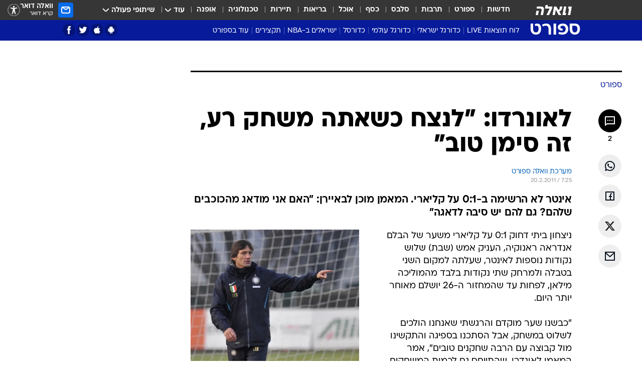

--- FILE ---
content_type: text/html; charset=utf-8
request_url: https://sports.walla.co.il/item/1795247
body_size: 134914
content:
<!doctype html><html lang="he"><head><meta charset="UTF-8"/><meta name="viewport" content="width=device-width,initial-scale=1,maximum-scale=1"/><meta http-equiv="X-UA-Compatible" content="ie=edge"/><meta property="og:site_name" content="וואלה"/><meta name="twitter:card" content="summary_large_image"/><link href="https://images.wcdn.co.il" rel="preconnect"/><link rel="preconnect" href="https://cdn.taboola.com"/><link rel="dns-prefetch" href="https://cdn.taboola.com"/> 
		<title data-react-helmet="true">מאמן אינטר, לאונרדו: &quot;לנצח כשאתה משחק רע, זה סימן טוב&quot; - וואלה ספורט</title><meta property="og:type" content="article"/><meta property="og:title" content="לאונרדו: &quot;לנצח כשאתה משחק רע, זה סימן טוב&quot; - וואלה ספורט"/><meta name="description" content="אינטר לא הרשימה ב-0:1 על קליארי. המאמן מוכן לבאיירן: &quot;האם אני מודאג מהכוכבים שלהם? גם להם יש סיבה לדאגה&quot;
"/><meta property="og:description" content="אינטר לא הרשימה ב-0:1 על קליארי. המאמן מוכן לבאיירן: &quot;האם אני מודאג מהכוכבים שלהם? גם להם יש סיבה לדאגה&quot;
"/><meta property="og:image" content="https://images.wcdn.co.il/f_auto,q_auto,w_1200,t_54/9/0/8/2/908292-46.jpg"/><meta name="vr:image" content="https://images.wcdn.co.il/f_auto,q_auto,w_1200,t_54/9/0/8/2/908292-46.jpg"/><meta property="vr:image" content="https://images.wcdn.co.il/f_auto,q_auto,w_1200,t_54/9/0/8/2/908292-46.jpg"/><meta name="twitter:title" content="לאונרדו: &quot;לנצח כשאתה משחק רע, זה סימן טוב&quot; - וואלה ספורט"/><meta name="twitter:description" content="אינטר לא הרשימה ב-0:1 על קליארי. המאמן מוכן לבאיירן: &quot;האם אני מודאג מהכוכבים שלהם? גם להם יש סיבה לדאגה&quot;
"/><meta name="twitter:image" content="https://images.wcdn.co.il/f_auto,q_auto,w_1200,t_54/9/0/8/2/908292-46.jpg"/><meta property="og:published_time" content="2011-02-20 09:25"/><meta name="tb_img" content="https://images.wcdn.co.il/9/0/8/2/908292-46"/><meta name="robots" content="index, follow, max-snippet:-1, max-image-preview:large, max-video-preview:-1"/>
		<link rel="canonical" href="https://sports.walla.co.il/item/1795247"/><link
						rel="shortcut icon"
						href=/public/favicons/favicon-sports.ico
						type="image/x-icon"
						sizes="192X192"
					/><meta name="vertical-name" content="ספורט" /><meta name="vertical-name-en" content="sports" /><meta name="item-title" content="לאונרדו: 'לנצח כשאתה משחק רע, זה סימן טוב'" /><script>window.addScriptPromise=(({src:t,async:e,name:r})=>{if(!(document.location.search.indexOf(`${r}=false`)>=0))return console.log(`[3rdparty] ${r}`),new Promise((n,c)=>{try{const a=document.createElement("script");a.setAttribute("src",t),a.setAttribute("data-script-name",r),e&&a.setAttribute("async",!0),a.onload=(()=>{n()}),a.onerror=(t=>{c(t)}),document.head.appendChild(a)}catch(t){c(t)}})});</script><meta property="og:url" content=http://sports.walla.co.il/item/1795247 /> <script async id="vad-hb-snippet" data-publisher="wallacoil">var _0x1a15 = [
				'vad_rollout',
				'cmd',
				'vad_timestamp',
				'async',
				'_vadHb',
				'text/javascript',
				'setAttribute',
				'//cdn.valuad.cloud/hb/',
				'top',
				'data-publisher',
				'disableInitialLoad',
				'getItem',
				'googletag',
				'pubads',
				'random',
				'now',
				'push',
				'refresh',
				'type',
				'document',
				'splice',
				'head',
			];
			(function (_0x13c736, _0x1a15d1) {
				var _0x14cdce = function (_0x5ee3c3) {
					while (--_0x5ee3c3) {
						_0x13c736['push'](_0x13c736['shift']());
					}
				};
				_0x14cdce(++_0x1a15d1);
			})(_0x1a15, 0xb7);
			var _0x14cd = function (_0x13c736, _0x1a15d1) {
				_0x13c736 = _0x13c736 - 0x0;
				var _0x14cdce = _0x1a15[_0x13c736];
				return _0x14cdce;
			};
			(function () {
				function _0x5a52f8() {
					var _0x3c4d66 = 'wallacoil';
					var _0x5169f8 = 'wallacoil';
					var _0x55553e = 'vad-hb-script';
					var _0x54e4f6 = Date[_0x14cd('0x8')]();
					var _0x1f2b7a = window[_0x14cd('0x1')]['document']['createElement']('script');
					_0x1f2b7a[_0x14cd('0xb')] = _0x14cd('0x14');
					_0x1f2b7a[_0x14cd('0x15')](_0x14cd('0x2'), _0x3c4d66);
					_0x1f2b7a['id'] = _0x55553e;
					_0x1f2b7a[_0x14cd('0x12')] = !![];
					var _0x2d40f0 = _0x54e4f6 - (_0x54e4f6 % (0x15180 * 0x3e8));
					var _0xd1e6c3 = parseInt(localStorage[_0x14cd('0x4')](_0x14cd('0x11')), 0xa) || _0x2d40f0;
					_0x1f2b7a['src'] =
						_0x14cd('0x0') + _0x5169f8 + '-prod.js' + '?timestamp=' + (_0x2d40f0 > _0xd1e6c3 ? _0x2d40f0 : _0xd1e6c3);
					window[_0x14cd('0x1')][_0x14cd('0xc')][_0x14cd('0xe')]['appendChild'](_0x1f2b7a);
				}
				function _0x45ed3b() {
					window[_0x14cd('0x5')] = window[_0x14cd('0x5')] || { cmd: [] };
					var _0x2787a5 = window[_0x14cd('0x5')];
					_0x2787a5[_0x14cd('0x10')] = _0x2787a5['cmd'] || [];
					if (_0x2787a5[_0x14cd('0x10')]['splice']) {
						_0x2787a5[_0x14cd('0x10')][_0x14cd('0xd')](0x0, 0x0, function () {
							_0x2787a5[_0x14cd('0x6')]()[_0x14cd('0x3')]();
						});
					} else {
						_0x2787a5[_0x14cd('0x10')][_0x14cd('0x9')](function () {
							_0x2787a5[_0x14cd('0x6')]()[_0x14cd('0x3')]();
						});
					}
				}
				function _0x1fd6a9() {
					window['googletag'] = window[_0x14cd('0x5')] || { cmd: [] };
					var _0x1f2f3b = window[_0x14cd('0x5')];
					_0x1f2f3b[_0x14cd('0x10')][_0x14cd('0x9')](function () {
						if (!window[_0x14cd('0x13')]) {
							_0x1f2f3b[_0x14cd('0x6')]()[_0x14cd('0xa')]();
						}
					});
				}
				var _0x170bb9 = parseFloat(localStorage[_0x14cd('0x4')](_0x14cd('0xf'))) || 0x1;
				if (Math[_0x14cd('0x7')]() <= _0x170bb9) {
					_0x45ed3b();
					_0x5a52f8();
					setTimeout(function () {
						_0x1fd6a9();
					}, 0xbb8);
				}
			})();</script><script async src="https://securepubads.g.doubleclick.net/tag/js/gpt.js"></script> <script>
    window.googletag = window.googletag || { cmd: [] };
    window.googletag.cmd.push(function () {
      window.googletag.pubads().enableLazyLoad({
        fetchMarginPercent: 150,
        renderMarginPercent: 100,
        mobileScaling: 1.0,
      });
      console.log('[GPT] Lazy loading is now enabled');
    });
  </script>  <script>
		function getCookie(name) {
			const cookies = document.cookie.split(';');
			for (let i = 0; i < cookies.length; i++) {
				const cookie = cookies[i].trim();
				if (cookie.startsWith(name + '=')) {
					return decodeURIComponent(cookie.substring(name.length + 1));
				}
			}
			return null;
		}
		const cookie = getCookie('webview-ppid')
		if(cookie){
			googletag.cmd.push(function () {
				googletag.pubads().setPublisherProvidedId(cookie);
			});
		}
        </script>  <script>
	(function () {
    	const isCookie = document.cookie.replace(/(?:(?:^|.*;\s*)userUniqueId\s*=\s*([^;]*).*$)|^.*$/, '$1');
        if (!isCookie) {
            const value = 'b7c26037-5824-4a1a-b31e-a4d4cc09d98b_' + Date.now();
            document.cookie = 'userUniqueId=' + value + '; path=/; domain=.walla.co.il;'
        }
	})();
	</script>  <script>
	var t = {"item_id":"1795247","vertical_id":3,"vertical_name":"sports","category_id":7,"categoryName":"ספורט","item_type":"regular","exclusive":"not","providerid":246,"sub_categoryId":0,"ContentProvider":"מערכת וואלה ספורט","mobile":"0","vertical_eng_name":"sports","tohash":"","itemTypeId":100,"itemTitle":"לאונרדו: \"לנצח כשאתה משחק רע, זה סימן טוב\"","itemPubliactionDate":"09:25 20/02/2011","itemCreatedDate":"09:30 20/02/2011","itemLastUpdate":"09:30 20/02/2011","itemTitleWordsCount":8,"itemSubTitleWordsCount":19,"itemPicCount":0,"itemTagsCount":3,"itemSectionsWordsCount":"192","countSectionText":1,"countSectionPlayer":0,"itemWordCountRange":"192-242","ContentProviderSecondary":"","itemAuthor":"","itemAuthorId":"","IsPlaybuzzOnPage":"no","IsRecipe":"false","IsPoll":"","IsSurvey":"no","IsTrivia":"no","tags":"עוד באותו נושא:, לאונרדו, אינטר","IsLive":"no","IsPodcast":"no","editorID":"1795247","item":"1795247","createdByUsername":"sagivbb","age":"0","gender":"0","login":"no","id":"","agegroup":"0","adb":"0","FatherSessionInSession":"","userUniqueId":"","page_type":"item","strip_step":"1"}
	googletag.cmd.push(function(){
		for (const [key, value] of Object.entries(t)) {
			googletag.pubads().setTargeting(key, value.toString());
			}
	})
 </script>  <script>var SSRTimer = setTimeout(() => {
				window.location.reload();
			}, 420000); // 7 minutes</script>   <script>window.WallaTargeting={"item_id":"1795247","vertical_id":3,"vertical_name":"ספורט","category_id":7,"categoryName":"ספורט","item_type":"regular","exclusive":"not","providerid":246,"sub_categoryId":0,"ContentProvider":"מערכת וואלה ספורט","mobile":"0","vertical_eng_name":"sports","tohash":"","itemTypeId":100,"itemTitle":"לאונרדו: \"לנצח כשאתה משחק רע, זה סימן טוב\"","itemPubliactionDate":"09:25 20/02/2011","itemCreatedDate":"09:30 20/02/2011","itemLastUpdate":"09:30 20/02/2011","itemTitleWordsCount":8,"itemSubTitleWordsCount":19,"itemPicCount":0,"itemTagsCount":3,"itemSectionsWordsCount":"192","countSectionText":1,"countSectionPlayer":0,"itemWordCountRange":"192-242","ContentProviderSecondary":"","itemAuthor":"","itemAuthorId":"","IsPlaybuzzOnPage":"no","IsRecipe":"false","IsPoll":"","IsSurvey":"no","IsTrivia":"no","tags":"עוד באותו נושא:, לאונרדו, אינטר","IsLive":"no","IsPodcast":"no","editorID":"1795247","item":"1795247","createdByUsername":"sagivbb"}</script>  <script async>(function () {
				var loaderUrl, scriptType;
				window._taboolaOS = (function () {
					var userAgent = navigator.userAgent || navigator.vendor || window.opera;
					var url = document.URL || document.location.href || window.location.href;
					var isSportApp = url.indexOf('app=sport') > -1;
					var isWallaApp = url.indexOf('app=walla') > -1;
					var androidPubName = 'wallail-wallaandroidapp';
					var iosPubName = 'wallail-wallaiosapp';
					var webPubName = 'wallail-walla';
					if (url.indexOf('sheee') > -1) {
						androidPubName = 'wallail-sheeeandroidapp';
						iosPubName = 'wallail-sheeeiosapp';
						webPubName = 'wallail-sheee';
					} else if (url.indexOf('judaism') > -1) {
						androidPubName = 'wallail-judaismandroidapp';
						iosPubName = 'wallail-judaismiosapp';
						webPubName = 'wallail-judaism';
					} else if (isSportApp) {
						androidPubName = 'wallail-wallasportapp';
						iosPubName = 'wallail-wallasportapp';
						webPubName = 'wallail-wallasportapp';
					} else if (isWallaApp) {
						androidPubName = 'wallail-wallanewsapp';
						iosPubName = 'wallail-wallanewsapp';
						webPubName = 'wallail-wallanewsapp';
					} else {
						androidPubName = 'wallail-wallaandroidapp';
						iosPubName = 'wallail-wallaiosapp';
						webPubName = 'wallail-walla';
					}
					var isWebView = /chromeless=true/i.test(url);
					if (isWebView && /android/i.test(userAgent) && !isSportApp) {
						window.taboolaMobilePubName = androidPubName;
						scriptType = 'tb-mobile-loader-script';
						loaderUrl = 'https://cdn.taboola.com/libtrc/' + androidPubName + '/mobile-loader.js';
						return 'Android';
					} else if (isWebView && /iPhone|iPad|iPod/i.test(userAgent) && !isSportApp) {
						window.taboolaMobilePubName = iosPubName;
						scriptType = 'tb-mobile-loader-script';
						loaderUrl = 'https://cdn.taboola.com/libtrc/' + iosPubName + '/mobile-loader.js';
						return 'iOS';
					}
					scriptType = 'tb_loader_script';
					loaderUrl = 'https://cdn.taboola.com/libtrc/' + webPubName + '/loader.js';
					return 'Web';
				})();
				!(function (e, f, u, i) {
					if (!document.getElementById(i)) {
						e.async = true;
						e.src = u;
						e.id = i;
						f.parentNode.insertBefore(e, f);
					}
				})(document.createElement('script'), document.getElementsByTagName('script')[0], loaderUrl, scriptType);
			})();</script>    <script async>if (window.location.href.includes('//www.walla.co.il') || window.location.href.includes('//walla.co.il')) {
				const head = document.getElementsByTagName('head')[0];
				const webPushScript = document.createElement('script');
				webPushScript.async = true;
				webPushScript.src = 'https://cdn.taboola.com/webpush/publishers/1519763/taboola-push-sdk.js';
				head.appendChild(webPushScript);
			}</script>   <script>
	const wasPageReloaded = (function() {
		try {
			// https://stackoverflow.com/questions/5004978/check-if-page-gets-reloaded-or-refreshed-in-javascript/53307588#53307588
			return (
				(window.performance && window.performance.navigation && window.performance.navigation.type === 1) ||
				window.performance && window.performance.getEntriesByType && 
				window.performance.getEntriesByType('navigation')
				.map(function(nav) {return nav.type})
				.indexOf('reload') >= 0
				);
			} catch (e) {
				return false;
			}
		})();
		
		try {
			var isAAB = ('; ' + document.cookie).split('; sdfgh45678=').pop().split(';').shift() || '0';
			var pageNumberInSession = ('; ' + document.cookie).split('; _wpnis=').pop().split(';').shift() || '1';
			var fatherSessionInSession = ('; ' + document.cookie).split('; _wfsis=').pop().split(';').shift() || document.referrer || document.location.origin || '';
			window.dataLayer = [Object.assign({"verticalId":3,"verticalName":"ספורט","categoryId":7,"sub_category_Id":"","itemId":"1795247","itemTypeId":100,"createdByUsername":"sagivbb","itemTitle":"לאונרדו: \"לנצח כשאתה משחק רע, זה סימן טוב\"","itemPubliactionDate":"09:25 20/02/2011","itemCreatedDate":"09:30 20/02/2011","itemLastUpdate":"09:30 20/02/2011","itemTitleWordsCount":8,"itemSubTitleWordsCount":19,"itemPicCount":"","itemTagsCount":3,"ContentProvider":"מערכת וואלה ספורט","contentProvider":"מערכת וואלה ספורט","ContentProviderId":246,"ContentProviderSecondary":"","itemAuthor":"","itemAuthorId":"","tags":"עוד באותו נושא:, לאונרדו, אינטר","item_type":"regular","IsPlaybuzzOnPage":"no","IsRecipe":"false","IsPoll":"","IsSurvey":"no","IsTrivia":"no","itemSectionsWordsCount":"192","itemWordCountRange":"192-242","exclusive":"not","videoGenre":"","videoMovieName":"","categoryName":"ספורט","subCategoryName":"","AgeLimit":"false","mobile":"0","adb":"0","FatherSessionInSession":"","vertical_eng_name":"sports","IsLive":"no","IsPodcast":"no","IsTaboolaOnPage":"0","item":"1795247","editorId":"","editor":"","tohash":"",adb: isAAB, Pagenumberinsession:pageNumberInSession, FatherSessionInSession:fatherSessionInSession }, {wasPageReloaded: wasPageReloaded})];
		} catch (e) {
			console.error(e);
		}
		
		/* used in monitor */
		window.wallaGlobalEventData = {
			wasPageReloaded,
			title: document.title,
		};
		window.wallaEnv = {"DAL_URL":"https://dal.walla.co.il/","BUILD_TIME":"2026-01-22 12:50:48","WALLA_ENV":"prod","WALLA_MODE":"deploy"}
	</script>   <script async>(function (w, d, s, l, i) {
				w[l] = w[l] || [];
				w[l].push({ 'gtm.start': new Date().getTime(), event: 'gtm.js' });
				var f = d.getElementsByTagName(s)[0],
					j = d.createElement(s),
					dl = l != 'dataLayer' ? '&l=' + l : '';
				j.async = true;
				j.src = 'https://www.googletagmanager.com/gtm.js?id=' + i + dl;
				f.parentNode.insertBefore(j, f);
			})(window, document, 'script', 'dataLayer', 'GTM-T728TH');</script>  <script async>(function (w, d, s, l, i) {
				w[l] = w[l] || [];
				w[l].push({ 'gtm.start': new Date().getTime(), event: 'gtm.js' });
				var f = d.getElementsByTagName(s)[0],
					j = d.createElement(s),
					dl = l != 'dataLayer' ? '&l=' + l : '';
				j.async = true;
				j.src = 'https://www.googletagmanager.com/gtm.js?id=' + i + dl;
				f.parentNode.insertBefore(j, f);
			})(window, document, 'script', 'dataLayer', 'GTM-WGMK7ZS');</script>  <script>console.log('loading read aloud');
			window.ga =
				window.ga ||
				function () {
					(ga.q = ga.q || []).push(arguments);
				};
			ga.l = +new Date();
			const _scripts = [{ url: 'https://www.google-analytics.com/analytics.js', name: 'google_analytics' }];
			_scripts.forEach(function (_s) {
				addScriptPromise({ src: _s?.url, async: true, name: _s.name });
			});
			// }</script><script defer="defer" src="https://tags.dxmdp.com/tags/bc8a7a32-7d98-4226-8af9-d2a43a8621cc/dmp-provider.js"></script>  <script>(function () {
				/** CONFIGURATION START **/
				var _sf_async_config = (window._sf_async_config = window._sf_async_config || {});
				_sf_async_config.uid = 20047;
				_sf_async_config.domain = 'walla.co.il'; //CHANGE THIS TO THE ROOT DOMAIN
				_sf_async_config.flickerControl = false;
				_sf_async_config.useCanonical = true;
				_sf_async_config.useCanonicalDomain = true;
				_sf_async_config.sections =
					window.WallaTargeting && window.WallaTargeting.vertical_name ? window.WallaTargeting.vertical_name : '';
				_sf_async_config.authors =
					window.WallaTargeting && window.WallaTargeting.itemAuthor ? window.WallaTargeting.itemAuthor : '';
				/** CONFIGURATION END **/
				function loadChartbeat() {
					var e = document.createElement('script');
					var n = document.getElementsByTagName('script')[0];
					e.type = 'text/javascript';
					e.async = true;
					e.src = '//static.chartbeat.com/js/chartbeat.js';
					n.parentNode.insertBefore(e, n);
				}
				loadChartbeat();
			})();</script><script async src="//static.chartbeat.com/js/chartbeat_mab.js"></script>  </head><body class="without-horizontal-nav">  <script>var isMobile =
				/iPhone|iPad|iPod|midp|rv:1.2.3.4|ucweb|windows ce|windows mobile|BlackBerry|IEMobile|Opera Mini|Android/i.test(
					navigator.userAgent
				);
			if (isMobile) {
				var newDiv = document.createElement('div');
				newDiv.className = 'no-mobile-app';
				newDiv.style.display = 'none';
				document.body.appendChild(newDiv);
			}</script>   <div id="vadInterstitialSplash"><script>var isMobile =
					/iPhone|iPad|iPod|midp|rv:1.2.3.4|ucweb|windows ce|windows mobile|BlackBerry|IEMobile|Opera Mini|Android/i.test(
						navigator.userAgent
					);
				if (isMobile) {
					console.log('interstitial from HTML!!!');
					var googletag = googletag || {};
					googletag.cmd = googletag.cmd || [];

					var showInterstitial = true;
					function getInterstitialData() {
						var retval = localStorage.getItem('interstitialData');
						return retval ? JSON.parse(retval) : [Date.now(), 0, false];
					}
					var interstitialData = getInterstitialData();
					var timestamp = interstitialData[0];
					var attempts = interstitialData[1];
					var served = interstitialData[2];
					var hourPassed = timestamp && timestamp + 660 * 1000 < Date.now(); // 11 minutes
					if (hourPassed) {
						attempts = 0;
						showInterstitial = false;
						timestamp = Date.now();
						localStorage.removeItem('interstitialData');
						console.log('google interstitial, an hour passed');
					} else if (attempts < 2 && !served) {
						console.log(
							'google interstitial, attempts: ',
							attempts,
							'interstitial:',
							timestamp ? new Date(timestamp) : 'N/A'
						);
						showInterstitial = false;
					} else {
						console.log(
							'publisher interstitial, attempts: ',
							attempts,
							'timestamp:',
							timestamp ? new Date(timestamp) : 'N/A'
						);
					}
					var urlInterstitial = window.location.pathname;
					var ref = document.referrer || document.location.hostname;
					var isDiv = document.querySelector('.no-mobile-app');
					console.log('is div no-mobile-app ==== ', !!isDiv);
					if (!!isDiv && showInterstitial) {
						googletag.cmd.push(function () {
							// TODO: replace adunit - construct non Google interstitial adunit name
							// var adunit = "/".concat(r.Z.get().ads.networkId, "/").concat(r.Z.get().ads.adUnitPrefix, "interstitial_vad_phone");
							// url === '/' is homepage
							var adunit =
								urlInterstitial === '/'
									? '/43010785/wallanews/main/MW_Interstitial_Phone'
									: '/43010785/wallanews/innerpages/MW_Interstitial_Phone';
							var e,
								n = googletag.defineSlot(adunit, [1, 1], 'vadInterstitialSplash').addService(googletag.pubads());
							n.setTargeting(
								'exclusive',
								(null === (e = window.WallaTargeting) || void 0 === e ? void 0 : e.exclusive) || 'not'
							);
							googletag.enableServices();
							googletag.display('vadInterstitialSplash');
							console.log('publisher interstitial', adunit.split('/').pop());
						});
					} else {
						localStorage.setItem('interstitialData', JSON.stringify([timestamp, attempts + 1, served]));
						// TODO: replace adunit - construct Google interstitial adunit name
						// var adunit = "/".concat(r.Z.get().ads.networkId, "/").concat(r.Z.get().ads.adUnitPrefix, "interstitial_phone");
						// url === '/' is homepage
						var adunit =
							urlInterstitial === '/'
								? '/43010785/wallanews/main/interstitial_phone'
								: '/43010785/wallanews/innerpages/interstitial_phone';
						console.log('google interstitial', adunit);
						// GPT ad slots
						googletag.cmd.push(function () {
							// TODO: code taken from your current interstitial implementation, change as needed.
							var e,
								n = googletag.defineOutOfPageSlot(adunit, googletag.enums.OutOfPageFormat.INTERSTITIAL);
							n &&
								(n.addService(googletag.pubads()),
								n.setTargeting(
									'exclusive',
									(null === (e = window.WallaTargeting) || void 0 === e ? void 0 : e.exclusive) || 'not'
								)),
								googletag.enableServices(),
								googletag.display(n);
						});
					}

					googletag.cmd.push(function () {
						googletag.pubads().addEventListener('slotRenderEnded', function (event) {
							var slotName = event.slot.getSlotElementId();
							if (!event.isEmpty && slotName.indexOf('interstitial_phone') > -1) {
								var interstitialData = getInterstitialData();
								localStorage.setItem(
									'interstitialData',
									JSON.stringify([interstitialData[0], interstitialData[1], true])
								);
								console.log('google interstitial served');
							}
						});
					});
				}</script></div><script>/*
			Want to customize your button? visit our documentation page:
			https://enterprise.nagich.co.il/custom-button.taf
			*/
			window.interdeal = {
				sitekey: '5160cb3b771e72b657e6579c599b82a2',
				Position: 'left',
				domains: {
					js: 'https://js.nagich.co.il/',
					acc: 'https://access.nagich.co.il/',
				},
				stopNotifFocus: true,
				Menulang: 'HE',
				btnStyle: {
					vPosition: ['80%', '20%'],
					scale: ['0.5', '0.5'],
					color: {
						main: '#1c4bb6',
						second: '#ffffff',
					},
					icon: {
						outline: true,
						type: 1,
						shape: 'circle',
					},
				},
			};
			(function (doc, head, body) {
				var coreCall = doc.createElement('script');
				coreCall.src = interdeal.domains.js + 'core/4.6.12/accessibility.js';
				coreCall.defer = true;
				coreCall.integrity =
					'sha512-tbmzeMlPGqU0SEFXwKxqHdaa9SnF4EjTai5LCahOcN9KSTIo9LRscxtii6TZ0MSooxl73IZg2cj6klk8wBm0hg==';
				coreCall.crossOrigin = 'anonymous';
				coreCall.setAttribute('data-cfasync', true);
				body ? body.appendChild(coreCall) : head.appendChild(coreCall);
			})(document, document.head, document.body);</script>  <div id="modal-root"></div><div id="pop-up-seniors"></div><div id="root"><style data-emotion="css jqbv74 lwohc9 18l7q8n 1b0i2bu 1p27pre 1njwyst ltupjm 1ppv781 9jty6z hi2koi jmywp2 gt9fym 1unvu1o 1s9m7en 1t8246r ycb6ds 1a9ifeg 1f2wv5l">@media (max-width: 969px){body{padding-top:94px;}body.mobile-app,body.no-main-header,body.vod,body.sheee{padding-top:0;}body.zahav{padding-top:48px;}body.without-horizontal-nav:not(.mobile-app){padding-top:54px;}body.with-top-mobile-app-header.with-top-mobile-app-header{padding-top:70px;padding-bottom:30px;}body.new-hp{padding-top:43px;}}@media (max-width: 969px){.font-size-container{display:block;}.font-slider-container{display:block;}.walla-logo-mobile-container{display:-webkit-box;display:-webkit-flex;display:-ms-flexbox;display:flex;-webkit-align-items:center;-webkit-box-align:center;-ms-flex-align:center;align-items:center;-webkit-box-pack:center;-ms-flex-pack:center;-webkit-justify-content:center;justify-content:center;width:100%;}.font-slider{width:100%;height:116px;-webkit-flex-shrink:0;-ms-flex-negative:0;-webkit-flex-shrink:0;-ms-flex-negative:0;flex-shrink:0;border-top:1px solid #000;border-bottom:1px solid #000;background:#FFF;display:-webkit-box;display:-webkit-flex;display:-ms-flexbox;display:flex;-webkit-box-pack:center;-ms-flex-pack:center;-webkit-justify-content:center;justify-content:center;-webkit-align-items:center;-webkit-box-align:center;-ms-flex-align:center;align-items:center;position:fixed;top:53px;left:0;right:0;z-index:10000;opacity:0;visibility:hidden;-webkit-transition:opacity 0.3s ease-in-out,visibility 0.3s ease-in-out;transition:opacity 0.3s ease-in-out,visibility 0.3s ease-in-out;}.font-slider.visible{opacity:1;visibility:visible;}}@-webkit-keyframes animation-lwohc9{0%{top:-54px;}100%{top:0;}}@keyframes animation-lwohc9{0%{top:-54px;}100%{top:0;}}@-webkit-keyframes animation-18l7q8n{0%{-webkit-transform:translateY(2px);-moz-transform:translateY(2px);-ms-transform:translateY(2px);transform:translateY(2px);}20%{-webkit-transform:translateY(-2px);-moz-transform:translateY(-2px);-ms-transform:translateY(-2px);transform:translateY(-2px);}90%{-webkit-transform:translateY(3px);-moz-transform:translateY(3px);-ms-transform:translateY(3px);transform:translateY(3px);}100%{-webkit-transform:translateY(2px);-moz-transform:translateY(2px);-ms-transform:translateY(2px);transform:translateY(2px);}}@keyframes animation-18l7q8n{0%{-webkit-transform:translateY(2px);-moz-transform:translateY(2px);-ms-transform:translateY(2px);transform:translateY(2px);}20%{-webkit-transform:translateY(-2px);-moz-transform:translateY(-2px);-ms-transform:translateY(-2px);transform:translateY(-2px);}90%{-webkit-transform:translateY(3px);-moz-transform:translateY(3px);-ms-transform:translateY(3px);transform:translateY(3px);}100%{-webkit-transform:translateY(2px);-moz-transform:translateY(2px);-ms-transform:translateY(2px);transform:translateY(2px);}}body.adBackground .walla-core-container{padding-right:10px;padding-left:10px;}body.adBackground .adBox.adBackround{margin-top:0!important;margin-bottom:25px!important;}.top-phone-item-placeholder{background-color:#F5F5F5;position:absolute;top:0;right:50%;-webkit-transform:translateX(50%);-moz-transform:translateX(50%);-ms-transform:translateX(50%);transform:translateX(50%);overflow:hidden;}.top-phone-item-placeholder-wallasport{background-color:#F5F5F5;width:375px;height:50px;position:absolute;top:0;right:50%;-webkit-transform:translateX(50%);-moz-transform:translateX(50%);-ms-transform:translateX(50%);transform:translateX(50%);overflow:hidden;}.item-ad-in-content-placeholder{background-color:#F5F5F5;width:336px;height:280px;position:relative;right:50%;-webkit-transform:translateX(50%);-moz-transform:translateX(50%);-ms-transform:translateX(50%);transform:translateX(50%);overflow:hidden!important;}.slot-prestitial-desktop{background-color:var(--white, #ffffff);width:100%;position:fixed;z-index:99999999999;top:0;right:0;left:0;bottom:0;display:none;overflow:visible!important;}.slot-hidden{display:none;}@-webkit-keyframes animation-1p27pre{0%{top:-54px;}100%{top:0;}}@keyframes animation-1p27pre{0%{top:-54px;}100%{top:0;}}@-webkit-keyframes animation-1njwyst{0%{opacity:0;}100%{opacity:.5;}}@keyframes animation-1njwyst{0%{opacity:0;}100%{opacity:.5;}}@-webkit-keyframes animation-ltupjm{0%{bottom:-100%;}100%{bottom:0;}}@keyframes animation-ltupjm{0%{bottom:-100%;}100%{bottom:0;}}@-webkit-keyframes animation-1ppv781{0%{-webkit-transform:rotate(0deg);-webkit-transform:rotate(0deg);-moz-transform:rotate(0deg);-ms-transform:rotate(0deg);transform:rotate(0deg);}100%{-webkit-transform:rotate(360deg);-webkit-transform:rotate(360deg);-moz-transform:rotate(360deg);-ms-transform:rotate(360deg);transform:rotate(360deg);}}@keyframes animation-1ppv781{0%{-webkit-transform:rotate(0deg);-webkit-transform:rotate(0deg);-moz-transform:rotate(0deg);-ms-transform:rotate(0deg);transform:rotate(0deg);}100%{-webkit-transform:rotate(360deg);-webkit-transform:rotate(360deg);-moz-transform:rotate(360deg);-ms-transform:rotate(360deg);transform:rotate(360deg);}}html{line-height:1.15;-webkit-text-size-adjust:100%;}body{margin:0;}body.h-100{height:100%;overflow:hidden;}body.h-100 #root{height:100%;}body.h-100 #root .vertical-4{height:100%;}h1{font-size:2em;margin:0.67em 0;}hr{box-sizing:content-box;height:0;overflow:visible;}pre{font-family:monospace,monospace;font-size:1em;}a{background-color:transparent;}abbr[title]{border-bottom:0;-webkit-text-decoration:underline;text-decoration:underline;-webkit-text-decoration:underline dotted;text-decoration:underline dotted;}b,strong{font-weight:bolder;}code,kbd,samp{font-family:monospace,monospace;font-size:1em;}small{font-size:80%;}sub,sup{font-size:75%;line-height:0;position:relative;vertical-align:baseline;}sub{bottom:-0.25em;}sup{top:-0.5em;}img{border-style:none;}button,input,optgroup,select,textarea{font-family:inherit;font-size:100%;line-height:1.15;margin:0;}button,input{overflow:visible;}button,select{text-transform:none;}button,[type='button'],[type='reset'],[type='submit']{-webkit-appearance:button;}button::-moz-focus-inner,[type='button']::-moz-focus-inner,[type='reset']::-moz-focus-inner,[type='submit']::-moz-focus-inner{border-style:none;padding:0;}button:-moz-focusring,[type='button']:-moz-focusring,[type='reset']:-moz-focusring,[type='submit']:-moz-focusring{outline:1px dotted ButtonText;}fieldset{padding:0.35em 0.75em 0.625em;}legend{box-sizing:border-box;color:inherit;display:table;max-width:100%;padding:0;white-space:normal;}progress{vertical-align:baseline;}textarea{overflow:auto;}[type='checkbox'],[type='radio']{box-sizing:border-box;padding:0;}[type='number']::-webkit-inner-spin-button,[type='number']::-webkit-outer-spin-button{height:auto;}[type='search']{-webkit-appearance:textfield;outline-offset:-2px;}[type='search']::-webkit-search-decoration{-webkit-appearance:none;}::-webkit-file-upload-button{-webkit-appearance:button;font:inherit;}details{display:block;}summary{display:-webkit-box;display:-webkit-list-item;display:-ms-list-itembox;display:list-item;}template{display:none;}[hidden]{display:none;}html,button,input,select,textarea{font-family:arial,helvetica,sans-serif;}button:disabled{cursor:default;}*,*:before,*:after{box-sizing:border-box;}a{-webkit-text-decoration:none;text-decoration:none;color:inherit;cursor:pointer;}img{display:block;}button,input[type='submit']{background-color:transparent;border-width:0;padding:0;cursor:pointer;}input{border-width:0;}input::-moz-focus-inner{border:0;padding:0;margin:0;}ul,ol,dd{margin:0;padding:0;list-style:none;}h1,h2,h3,h4,h5,h6{margin:0;font-size:inherit;font-weight:inherit;}p{margin:0;}cite{font-style:normal;}fieldset{border-width:0;padding:0;margin:0;}iframe{border-style:none;border-width:0;}form{margin:0;padding:0;}table{border:0;border-spacing:0px;border-collapse:collapse;}table td{padding:0px;}input[type='number']::-webkit-inner-spin-button,input[type='number']::-webkit-outer-spin-button{-ms-appearance:none;-moz-appearance:none;-webkit-appearance:none;-webkit-appearance:none;-moz-appearance:none;-ms-appearance:none;appearance:none;margin:0;}figure{margin:0;}@font-face{font-family:'ploni-ultra-light';font-display:block;src:url('/public/font/ploni/ploni-walla-ultralight-aaa.woff') format('woff'),url('/public/font/ploni/ploni-walla-ultralight-aaa.woff2') format('woff2'),url('/public/font/ploni/ploni-walla-ultralight-aaa.otf') format('opentype');font-weight:200;}@font-face{font-family:'ploni-light';font-display:block;src:url('/public/font/ploni/ploni-walla-light-aaa.woff') format('woff'),url('/public/font/ploni/ploni-walla-light-aaa.woff2') format('woff2'),url('/public/font/ploni/ploni-walla-light-aaa.otf') format('opentype');font-weight:300;}@font-face{font-family:'ploni-regular';font-display:block;src:url('/public/font/ploni/ploni-walla-regular-aaa.woff') format('woff'),url('/public/font/ploni/ploni-walla-regular-aaa.woff2') format('woff2'),url('/public/font/ploni/ploni-walla-regular-aaa.otf') format('opentype');font-weight:400;}@font-face{font-family:'ploni-medium';font-display:block;src:url('/public/font/ploni/ploni-walla-medium-aaa.woff') format('woff'),url('/public/font/ploni/ploni-walla-medium-aaa.woff2') format('woff2'),url('/public/font/ploni/ploni-walla-medium-aaa.otf') format('opentype');font-weight:500;}@font-face{font-family:'ploni-demi-bold';font-display:block;src:url('/public/font/ploni/ploni-walla-demibold-aaa.woff') format('woff'),url('/public/font/ploni/ploni-walla-demibold-aaa.woff2') format('woff2'),url('/public/font/ploni/ploni-walla-demibold-aaa.otf') format('opentype');font-weight:600;}@font-face{font-family:'ploni-bold';font-display:block;src:url('/public/font/ploni/ploni-walla-bold-aaa.woff') format('woff'),url('/public/font/ploni/ploni-walla-bold-aaa.woff2') format('woff2'),url('/public/font/ploni/ploni-walla-bold-aaa.otf') format('opentype');font-weight:700;}@font-face{font-family:'ploni-ultra-bold';font-display:block;src:url('/public/font/ploni/ploni-walla-ultrabold-aaa.woff') format('woff'),url('/public/font/ploni/ploni-walla-ultrabold-aaa.woff2') format('woff2'),url('/public/font/ploni/ploni-walla-ultrabold-aaa.otf') format('opentype');font-weight:800;}@font-face{font-family:'ploni-black';font-display:block;src:url('/public/font/ploni/ploni-walla-black-aaa.woff') format('woff'),url('/public/font/ploni/ploni-walla-black-aaa.woff2') format('woff2'),url('/public/font/ploni/ploni-walla-black-aaa.otf') format('opentype');font-weight:900;}@font-face{font-family:'almoni-ultra-light';font-display:block;src:url('/public/font/almoni/almoni-neue-aaa-200.woff') format('woff'),url('/public/font/almoni/almoni-neue-aaa-200.ttf') format('truetype');font-weight:200;}@font-face{font-family:'c-light';font-display:block;src:url('/public/font/almoni/almoni-neue-aaa-300.woff') format('woff'),url('/public/font/almoni/almoni-neue-aaa-300.ttf') format('truetype');font-weight:300;}@font-face{font-family:'almoni-regular';font-display:block;src:url('/public/font/almoni/almoni-neue-aaa-400.woff') format('woff'),url('/public/font/almoni/almoni-neue-aaa-400.ttf') format('truetype');font-weight:400;}@font-face{font-family:'almoni-medium';font-display:block;src:url('/public/font/almoni/almoni-neue-aaa-500.woff') format('woff'),url('/public/font/almoni/almoni-neue-aaa-500.ttf') format('truetype');font-weight:500;}@font-face{font-family:'almoni-demi-bold';font-display:block;src:url('/public/font/almoni/almoni-neue-aaa-600.woff') format('woff'),url('/public/font/almoni/almoni-neue-aaa-600.ttf') format('truetype');font-weight:600;}@font-face{font-family:'almoni-bold';font-display:block;src:url('/public/font/almoni/almoni-neue-aaa-700.woff') format('woff'),url('/public/font/almoni/almoni-neue-aaa-700.ttf') format('truetype');font-weight:700;}@font-face{font-family:'almoni-ultra-bold';font-display:block;src:url('/public/font/almoni/almoni-neue-aaa-800.woff') format('woff'),url('/public/font/almoni/almoni-neue-aaa-800.ttf') format('truetype');font-weight:800;}@font-face{font-family:'almoni-black';font-display:block;src:url('/public/font/almoni/almoni-neue-aaa-900.woff') format('woff'),url('/public/font/almoni/almoni-neue-aaa-900.ttf') format('truetype');font-weight:900;}@font-face{font-family:'almoni-ultra-black';font-display:block;src:url('/public/font/almoni/almoni-neue-aaa-900b.woff') format('woff'),url('/public/font/almoni/almoni-neue-aaa-900b.ttf') format('truetype');font-weight:900;}@font-face{font-family:'spoiler-regular';font-display:block;src:url('/public/font/spoiler/fbspoileren-regular-webfont.woff') format('woff'),url('/public/font/spoiler/fbspoileren-regular-webfont.ttf') format('truetype');}@font-face{font-family:'OpenSans-Regular';src:url('/public/font/OpenSans/OpenSans-Regular.eot');src:url('/public/font/OpenSans/OpenSans-Regular.eot?#iefix') format('embedded-opentype'),url('/public/font/OpenSans/OpenSans-Regular.woff') format('woff');font-weight:normal;font-style:normal;font-display:block;}@font-face{font-family:'OpenSans-Italic';src:url('/public/font/OpenSans/OpenSans-Italic.eot');src:url('/public/font/OpenSans/OpenSans-Italic.eot?#iefix') format('embedded-opentype'),url('/public/font/OpenSans/OpenSans-Italic.woff') format('woff');font-weight:normal;font-style:italic;font-display:block;}@font-face{font-family:'OpenSans-Bold';src:url('/public/font/OpenSans/OpenSans-Bold.eot');src:url('/public/font/OpenSans/OpenSans-Bold.eot?#iefix') format('embedded-opentype'),url('/public/font/OpenSans/OpenSans-Bold.woff') format('woff');font-weight:bold;font-style:normal;font-display:block;}@font-face{font-family:'OpenSans-BoldItalic';src:url('/public/font/OpenSans/OpenSans-BoldItalic.eot');src:url('/public/font/OpenSans/OpenSans-BoldItalic.eot?#iefix') format('embedded-opentype'),url('/public/font/OpenSans/OpenSans-BoldItalic.woff') format('woff');font-weight:bold;font-style:italic;font-display:block;}@font-face{font-family:'OpenSans-ExtraBold';src:url('/public/font/OpenSans/OpenSans-ExtraBold.eot');src:url('/public/font/OpenSans/OpenSans-ExtraBold.eot?#iefix') format('embedded-opentype'),url('/public/font/OpenSans/OpenSans-ExtraBold.woff') format('woff');font-weight:bold;font-style:normal;font-display:block;}@font-face{font-family:'OpenSans-ExtraBoldItalic';src:url('/public/font/OpenSans/OpenSans-ExtraBoldItalic.eot');src:url('/public/font/OpenSans/OpenSans-ExtraBoldItalic.eot?#iefix') format('embedded-opentype'),url('/public/font/OpenSans/OpenSans-ExtraBoldItalic.woff') format('woff');font-weight:bold;font-style:italic;font-display:block;}@font-face{font-family:'OpenSans-Light';src:url('/public/font/OpenSans/OpenSans-Light.eot');src:url('/public/font/OpenSans/OpenSans-Light.eot?#iefix') format('embedded-opentype'),url('/public/font/OpenSans/OpenSans-Light.woff') format('woff');font-weight:300;font-style:normal;font-display:block;}@font-face{font-family:'OpenSans-Medium';src:url('/public/font/OpenSans/OpenSans-Medium.eot');src:url('/public/font/OpenSans/OpenSans-Medium.eot?#iefix') format('embedded-opentype'),url('/public/font/OpenSans/OpenSans-Medium.woff') format('woff');font-weight:500;font-style:normal;font-display:block;}@font-face{font-family:'NotoSansHebrew-Regular';src:url('/public/font/NotoSansHebrew/NotoSansHebrew-Regular.eot');src:url('/public/font/NotoSansHebrew/NotoSansHebrew-Regular.eot?#iefix') format('embedded-opentype'),url('/public/font/NotoSansHebrew/NotoSansHebrew-Regular.woff') format('woff');font-weight:normal;font-style:normal;font-display:block;}@font-face{font-family:'NotoSansHebrew-Bold';src:url('/public/font/NotoSansHebrew/NotoSansHebrew-Bold.eot');src:url('/public/font/NotoSansHebrew/NotoSansHebrew-Bold.eot?#iefix') format('embedded-opentype'),url('/public/font/NotoSansHebrew/NotoSansHebrew-Bold.woff') format('woff');font-weight:bold;font-style:normal;font-display:block;}@font-face{font-family:'walla-fun';src:url('/public/font/fun/games.woff') format('woff'),url('/public/font/fun/games.ttf') format('truetype');font-weight:normal;font-style:normal;}[class^='walla-fun-']:before,[class*=' walla-fun-']:before{font-family:'walla-fun';speak:none;line-height:1;-webkit-font-smoothing:antialiased;-moz-osx-font-smoothing:grayscale;width:100%;height:100%;display:-webkit-box;display:-webkit-flex;display:-ms-flexbox;display:flex;-webkit-align-items:center;-webkit-box-align:center;-ms-flex-align:center;align-items:center;-webkit-box-pack:center;-ms-flex-pack:center;-webkit-justify-content:center;justify-content:center;font-size:20px;}.walla-fun-expand:before{content:'\41';}.walla-fun-cards:before{content:'\42';}.walla-fun-brain:before{content:'\43';}.walla-fun-fashion:before{content:'\44';}.walla-fun-action:before{content:'\45';}.walla-fun-time:before{content:'\46';}.walla-fun-star:before{content:'\47';}.walla-fun-sport:before{content:'\48';}.walla-fun-racing:before{content:'\49';}.walla-fun-personal:before{content:'\4a';}.walla-fun-motor:before{content:'\4b';}.walla-fun-crazy:before{content:'\4c';}.walla-fun-cooking:before{content:'\4d';}.walla-fun-bubbles:before{content:'\4e';}.walla-fun-arrow-left:before{content:'\4f';}.walla-fun-arrow-right:before{content:'\50';}.walla-fun-arcade:before{content:'\51';}.walla-fun-spongebob:before{content:'\52';}.walla-fun-animals:before{content:'\53';}.walla-fun-cactus:before{content:'\54';}.walla-fun-paint:before{content:'\55';}.walla-fun-mahjong:before{content:'\56';}.walla-fun-mario:before{content:'\57';}@font-face{font-family:'walla-weather';src:url('/public/font/weather/wallaweather.woff') format('woff'),url('/public/font/weather/wallaweather.ttf') format('truetype');font-weight:normal;font-style:normal;}[class^='walla-weather-']:before,[class*=' walla-weather-']:before{font-family:'walla-weather';speak:none;line-height:1;-webkit-font-smoothing:antialiased;-moz-osx-font-smoothing:grayscale;width:100%;height:100%;display:-webkit-box;display:-webkit-flex;display:-ms-flexbox;display:flex;-webkit-align-items:center;-webkit-box-align:center;-ms-flex-align:center;align-items:center;-webkit-box-pack:center;-ms-flex-pack:center;-webkit-justify-content:center;justify-content:center;font-size:20px;}.walla-weather-air-directions:before{content:'a';}.walla-weather-air-pollution:before{content:'b';}.walla-weather-humidity:before{content:'c';}.walla-weather-moon:before{content:'d';}.walla-weather-sun:before{content:'e';}.walla-weather-temp:before{content:'f';}.walla-weather-wave-hight:before{content:'g';}.walla-weather-wave-status:before{content:'h';}.walla-weather-wind:before{content:'i';}.walla-weather-wind-2:before{content:'j';}.walla-weather-down-arrow:before{content:'\6b';}.walla-weather-up-arrow:before{content:'\6c';}.walla-weather-error:before{content:'\6d';}@font-face{font-family:'walla-icons';font-display:block;src:url('/public/font/fonticon/wallaicons.woff') format('woff'),url('/public/font/fonticon/wallaicons.ttf') format('truetype');font-weight:500;}[class^='walla-icon-']:before,[class*=' walla-icon-']:before{font-family:'walla-icons';speak:none;line-height:1;-webkit-font-smoothing:antialiased;-moz-osx-font-smoothing:grayscale;width:100%;height:100%;display:-webkit-box;display:-webkit-flex;display:-ms-flexbox;display:flex;-webkit-align-items:center;-webkit-box-align:center;-ms-flex-align:center;align-items:center;-webkit-box-pack:center;-ms-flex-pack:center;-webkit-justify-content:center;justify-content:center;font-size:20px;}[class^='walla-icon-'].small:before,[class*=' walla-icon-'].small:before{font-size:17px;}.walla-icon-printer:before{content:'Z';}.walla-icon-next:before{content:'C';}.walla-icon-prev:before{content:'B';}.walla-icon-down:before{content:'w';}.walla-icon-search:before{content:'E';}.walla-icon-facebook:before{content:'j';}.walla-icon-whatsapp:before{content:'Q';}.walla-icon-twitter:before{content:'d';}.walla-icon-personal:before{content:'';}.walla-icon-envelop:before{content:'s';}.walla-icon-arrow-down:before{content:'w';}.walla-icon-arrow-up:before{content:'x';}.walla-icon-arrow-up-white:before{content:'x';color:#ffffff;}.walla-icon-arrow-down:before{content:'w';}.walla-icon-x:before{content:'F';}.walla-icon-talkback:before{content:'';width:18px;height:20px;background:url(/public/assets/icons/talkbacks/talkbacks18x20.svg);background-repeat:no-repeat;}.walla-icon-thumb:before{content:'2';}.walla-icon-thumb-down:before{content:'2';-webkit-transform:rotate(180deg);-moz-transform:rotate(180deg);-ms-transform:rotate(180deg);transform:rotate(180deg);}.walla-icon-X:before{content:'F';}.walla-icon-heart:before{content:'G';}.walla-icon-walla:before{content:'u';}.walla-icon-sub-talkback:before{content:'(';}.walla-icon-add-talkback:before{content:')';}.walla-icon-tags:before{content:'m';font-size:12px;color:rgb(70, 70, 70);}.walla-icon-share-android:before{content:'0';}.walla-icon-share-iphone:before{content:'1';font-weight:900;}.walla-icon-double-arrow-left:before{content:'\24';}.walla-icon-double-arrow-right:before{content:'\25';}.walla-icon-arrow-left:before{content:'n';}.walla-icon-left:before{content:'y';}.walla-icon-right:before{content:'z';}.walla-icon-switch-arrows:before{content:'\23';}.walla-icon-play-with-border:before{content:'';width:26px;height:26px;background:url(/public/assets/icons/walla-sprite.svg);background-repeat:no-repeat;-webkit-background-position:-102px -175px;background-position:-102px -175px;}.walla-icon-apple:before{content:'\61';-webkit-transform:translate(0, -1px);-moz-transform:translate(0, -1px);-ms-transform:translate(0, -1px);transform:translate(0, -1px);}.walla-icon-android:before{content:'\62';}.walla-icon-instagram:before{content:'H';}.walla-icon-youtube:before{content:'\53';font-size:16px;}.walla-icon-magnifier:before{content:'D';}.walla-icon-back-arrow:before{content:'';width:16px;height:16px;background:url(/public/assets/icons/icons-daily-tip-arrow-left.svg);background-repeat:no-repeat;}html{height:100%;font-size:1px;line-height:1;}html #INDmenu-btn{display:none!important;}html[lang="he"] body{direction:rtl;}html.resize-1{font-size:1px;}html.resize-2{font-size:1.1px;}html.resize-2 *{line-height:1.1!important;}html.resize-3{font-size:1.2px;}html.resize-3 *{line-height:1.2!important;}html.resize-4{font-size:1.3px;}html.resize-4 *{line-height:1.3!important;}html.resize-5{font-size:1.4px;}html.resize-5 *{line-height:1.4!important;}html.resize-6{font-size:1.5px;}html.resize-6 *{line-height:1.5!important;}html.resize-7{font-size:1.6px;}html.resize-7 *{line-height:1.6!important;}body{font-family:arial,sans-serif;font-size:16rem;line-height:1.3;--vertical-color:#066bed;--black:#000000;--gray1:#191919;--gray2:#333333;--gray3:#4c4c4c;--gray4:#666666;--gray5:#7f7f7f;--gray6:#999999;--gray7:#b2b2b2;--gray8:#d8d8d8;--gray9:#e5e5e5;--gray10:#f2f2f2;--white:#ffffff;--link-blue:#0067bd;-webkit-transition:background-color .7s;transition:background-color .7s;background-color:var(--white, #ffffff);color:var(--black, #000000);}body.modal-open{overflow:hidden;background-color:rgba(0, 0, 0, 0.5);}body.dark{--black:#ffffff;--gray10:#191919;--gray9:#666666;--gray8:#666666;--gray7:#666666;--gray6:#7f7f7f;--gray5:#999999;--gray4:#b2b2b2;--gray3:#d8d8d8;--gray2:#e5e5e5;--gray1:#f2f2f2;--white:#202020;--link-blue:#94bcff;--wideWhite:#000000;--wideBlack:#FFFFFF;--wideB90:#f2f2f2;--wideB80:#e5e5e5;--wideB70:#cccccc;--wideB60:#b2b2b2;--wideB50:#999999;--wideB40:#7f7f7f;--wideB30:#666666;--wideB20:#4c4c4c;--wideB10:#333333;--wideB5:#303030;--wideLink:#0c5bb8;--widePollBg:#7f7f7f;--wideNiceBlue:#0c5bb8;}body.gray-background{background-color:#f3f4f6;}body.gray-background.dark{background-color:#3e3e3e;}body.black-background{background-color:black;}body.independenceday{background-image:url('/public/assets/independenceday/desktop.jpg');background-repeat:no-repeat;-webkit-background-position:top;background-position:top;}@media (max-width: 969px){body.independenceday{background-image:url('/public/assets/independenceday/mobile.jpg');-webkit-background-size:600px;background-size:600px;}}body.vod{background:#343434;}body.viva{background:white;}body.fixed{overflow:hidden;}@media (max-width: 969px){.no-mobile,.only-desktop,.only-mobile-app,.only-wide-desktop,.only-narrow-desktop{display:none!important;}}@media (min-width: 970px){.only-mobile,.no-desktop,.only-mobile-app{display:none!important;}}@media (min-width: 969px) and (max-width: 1200px){.no-narrow-desktop,.only-wide-desktop,.only-mobile{display:none!important;}}@media (min-width: 1201px){.no-wide-desktop,.only-narrow-desktop,.only-mobile{display:none!important;}}body.mobile-app .only-mobile-app{display:block!important;}body.mobile-app .no-mobile-app{display:none!important;}@media print{.noprint{visibility:hidden;}.noprint-hidden{display:none;}}@-webkit-keyframes fade-in{0%{opacity:0;}100%{opacity:0.8;}}@keyframes fade-in{0%{opacity:0;}100%{opacity:0.8;}}.lazyload-placeholder{background-color:var(--gray8, #d8d8d8);}.screen-reader{position:absolute;left:0;top:-100000px;width:1px;height:1px;overflow:hidden;}@-webkit-keyframes animation-hi2koi{0%{background-color:var(--white, #ffffff);}20%{background-color:#00aeef40;}100%{background-color:var(--white, #ffffff);}}@keyframes animation-hi2koi{0%{background-color:var(--white, #ffffff);}20%{background-color:#00aeef40;}100%{background-color:var(--white, #ffffff);}}@-webkit-keyframes animation-jmywp2{0%{opacity:0;}100%{opacity:1;}}@keyframes animation-jmywp2{0%{opacity:0;}100%{opacity:1;}}@-webkit-keyframes animation-gt9fym{0%{background-color:var(--vertical-color);box-shadow:0 0 5px var(--white, #ffffff);}85%{background-color:var(--white, #ffffff);box-shadow:0 0 20px var(--white, #ffffff);}100%{background-color:var(--vertical-color);box-shadow:0 0 5px var(--white, #ffffff);}}@keyframes animation-gt9fym{0%{background-color:var(--vertical-color);box-shadow:0 0 5px var(--white, #ffffff);}85%{background-color:var(--white, #ffffff);box-shadow:0 0 20px var(--white, #ffffff);}100%{background-color:var(--vertical-color);box-shadow:0 0 5px var(--white, #ffffff);}}@-webkit-keyframes animation-1unvu1o{0%{left:-230px;}100%{left:0;}}@keyframes animation-1unvu1o{0%{left:-230px;}100%{left:0;}}@-webkit-keyframes animation-1s9m7en{0%{left:0;}100%{left:-230px;}}@keyframes animation-1s9m7en{0%{left:0;}100%{left:-230px;}}@-webkit-keyframes animation-1t8246r{0%{bottom:-100%;}100%{bottom:0;}}@keyframes animation-1t8246r{0%{bottom:-100%;}100%{bottom:0;}}html{line-height:1.15;-webkit-text-size-adjust:100%;}body{margin:0;}body.h-100{height:100%;overflow:hidden;}body.h-100 #root{height:100%;}body.h-100 #root .vertical-4{height:100%;}h1{font-size:2em;margin:0.67em 0;}hr{box-sizing:content-box;height:0;overflow:visible;}pre{font-family:monospace,monospace;font-size:1em;}a{background-color:transparent;}abbr[title]{border-bottom:0;-webkit-text-decoration:underline;text-decoration:underline;-webkit-text-decoration:underline dotted;text-decoration:underline dotted;}b,strong{font-weight:bolder;}code,kbd,samp{font-family:monospace,monospace;font-size:1em;}small{font-size:80%;}sub,sup{font-size:75%;line-height:0;position:relative;vertical-align:baseline;}sub{bottom:-0.25em;}sup{top:-0.5em;}img{border-style:none;}button,input,optgroup,select,textarea{font-family:inherit;font-size:100%;line-height:1.15;margin:0;}button,input{overflow:visible;}button,select{text-transform:none;}button,[type='button'],[type='reset'],[type='submit']{-webkit-appearance:button;}button::-moz-focus-inner,[type='button']::-moz-focus-inner,[type='reset']::-moz-focus-inner,[type='submit']::-moz-focus-inner{border-style:none;padding:0;}button:-moz-focusring,[type='button']:-moz-focusring,[type='reset']:-moz-focusring,[type='submit']:-moz-focusring{outline:1px dotted ButtonText;}fieldset{padding:0.35em 0.75em 0.625em;}legend{box-sizing:border-box;color:inherit;display:table;max-width:100%;padding:0;white-space:normal;}progress{vertical-align:baseline;}textarea{overflow:auto;}[type='checkbox'],[type='radio']{box-sizing:border-box;padding:0;}[type='number']::-webkit-inner-spin-button,[type='number']::-webkit-outer-spin-button{height:auto;}[type='search']{-webkit-appearance:textfield;outline-offset:-2px;}[type='search']::-webkit-search-decoration{-webkit-appearance:none;}::-webkit-file-upload-button{-webkit-appearance:button;font:inherit;}details{display:block;}summary{display:-webkit-box;display:-webkit-list-item;display:-ms-list-itembox;display:list-item;}template{display:none;}[hidden]{display:none;}html,button,input,select,textarea{font-family:arial,helvetica,sans-serif;}button:disabled{cursor:default;}*,*:before,*:after{box-sizing:border-box;}a{-webkit-text-decoration:none;text-decoration:none;color:inherit;cursor:pointer;}img{display:block;}button,input[type='submit']{background-color:transparent;border-width:0;padding:0;cursor:pointer;}input{border-width:0;}input::-moz-focus-inner{border:0;padding:0;margin:0;}ul,ol,dd{margin:0;padding:0;list-style:none;}h1,h2,h3,h4,h5,h6{margin:0;font-size:inherit;font-weight:inherit;}p{margin:0;}cite{font-style:normal;}fieldset{border-width:0;padding:0;margin:0;}iframe{border-style:none;border-width:0;}form{margin:0;padding:0;}table{border:0;border-spacing:0px;border-collapse:collapse;}table td{padding:0px;}input[type='number']::-webkit-inner-spin-button,input[type='number']::-webkit-outer-spin-button{-ms-appearance:none;-moz-appearance:none;-webkit-appearance:none;-webkit-appearance:none;-moz-appearance:none;-ms-appearance:none;appearance:none;margin:0;}figure{margin:0;}html{height:100%;font-size:1px;}body.zahav{direction:ltr;font-family:arial,sans-serif;font-size:16rem;line-height:1.3;}@media (max-width: 999px){body.zahav .no-mobile,body.zahav .only-laptop,body.zahav .only-desktop{display:none!important;}}@media (min-width: 1000px) and (max-width: 1260px){body.zahav .only-mobile,body.zahav .only-desktop{display:none!important;}}@media (min-width: 1261px){body.zahav .only-laptop,body.zahav .only-mobile,body.zahav .no-desktop{display:none!important;}}@-webkit-keyframes animation-1a9ifeg{0%{-webkit-transform:translateX(0);-moz-transform:translateX(0);-ms-transform:translateX(0);transform:translateX(0);}100%{-webkit-transform:translateX(100%);-moz-transform:translateX(100%);-ms-transform:translateX(100%);transform:translateX(100%);}}@keyframes animation-1a9ifeg{0%{-webkit-transform:translateX(0);-moz-transform:translateX(0);-ms-transform:translateX(0);transform:translateX(0);}100%{-webkit-transform:translateX(100%);-moz-transform:translateX(100%);-ms-transform:translateX(100%);transform:translateX(100%);}}@-webkit-keyframes animation-1f2wv5l{0%,50%{right:0;}50.01%,100%{right:100%;}}@keyframes animation-1f2wv5l{0%,50%{right:0;}50.01%,100%{right:100%;}}</style><style data-emotion="css 0"></style><div class="css-0 vertical-3" style="--vertical-color:#061A9A;--light-color:#fdb5be;--bg-color:#fee1e5"><style data-emotion="css 5summw">.css-5summw .elections-2022-wrapper{width:100%;}@media (max-width: 969px){.css-5summw .elections-2022-wrapper{width:90%;}}.css-5summw .left-side{margin-top:29px;}.css-5summw .breadcrumbs-box{height:34px;border-top:3px solid black;margin-bottom:40px;margin-top:30px;}@media screen and (max-width: 980px){.css-5summw .breadcrumbs-box{border-top:none;margin-bottom:unset;margin-top:15px;}}@media screen and (max-width: 550px){.css-5summw .breadcrumbs-box{width:95%;}}.css-5summw .elections-2022{width:100%;margin:10px 0 20px 0;}@media (max-width: 969px){.css-5summw .elections-2022{object-fit:cover;height:71px;object-position:right;}}.css-5summw .cover-story-logo{position:absolute;z-index:2;right:0;top:0;padding:20px 30px;}.css-5summw .cover-story-logo img{width:auto;height:30px;}.css-5summw .b144-iframe{margin:20px auto;width:300px;height:250px;display:block;}.css-5summw .rectangle2_desktop_wrapper{margin-top:25px;margin-bottom:25px;}.css-5summw .cover-story-header{position:fixed;top:0;bottom:0;left:0;right:0;}.css-5summw .cover-story-sky-scraper,.css-5summw .grid-item-sky-scraper{position:absolute;top:75px;right:0;}.css-5summw .cover-story-paging{position:absolute;top:1500px;right:0;left:0;height:calc(100% - 1500px);}.css-5summw .cover-story-paging-wrap{position:-webkit-sticky;position:sticky;top:250px;height:300px;overflow:hidden;}.css-5summw .cover-story-paging-next,.css-5summw .cover-story-paging-prev{position:absolute;top:0;-webkit-transition:0.4s;transition:0.4s;}.css-5summw .cover-story-paging-next{left:-148px;}.css-5summw .cover-story-paging-next:hover,.css-5summw .cover-story-paging-next:focus{left:0;}.css-5summw .cover-story-paging-prev{right:-148px;}.css-5summw .cover-story-paging-prev:hover,.css-5summw .cover-story-paging-prev:focus{right:0;}.css-5summw .body-wrapper .right-side{position:relative;margin-right:100px;}.css-5summw .body-wrapper .right-side.grid-item-right-side{width:760px;margin:15px auto 0 auto;}@media (max-width: 969px){.css-5summw .body-wrapper .right-side.grid-item-right-side{width:100%;}}.css-5summw .body-wrapper .right-side .share-panel{position:absolute;top:0;margin-right:-100px;}.css-5summw .body-wrapper .right-side .share-panel li{padding-right:1px;}.css-5summw .body-wrapper .right-side .grid-item-media-cover{margin-bottom:20px;}@media (max-width: 969px){.css-5summw .body-wrapper .right-side .grid-item-media-cover{width:90%;}}.css-5summw .body-wrapper .right-side .title{font-family:'ploni-bold',Arial;font-size:56rem;line-height:50px;color:var(--wideBlack, #000000);margin-top:0;}@media (min-width: 970px){.css-5summw .body-wrapper .right-side .title.coverstory-title{font-size:70rem;line-height:80px;text-align:right;}.css-5summw .body-wrapper .right-side .title.grid-item-title,.css-5summw .body-wrapper .right-side .title.sheee-item-title{font-size:40rem;line-height:46px;}}.css-5summw .body-wrapper .right-side .subtitle{font-family:'ploni-demi-bold',Arial;font-size:24rem;line-height:26px;color:var(--wideBlack, #000000);margin-bottom:20px;}@media (min-width: 970px){.css-5summw .body-wrapper .right-side .subtitle.coverstory-subtitle{font-family:'ploni-demi-bold',Arial;font-size:24rem;line-height:26px;color:var(--wideBlack, #000000);text-align:right;}.css-5summw .body-wrapper .right-side .subtitle.grid-item-subtitle,.css-5summw .body-wrapper .right-side .subtitle.sheee-item-subtitle{font-family:'ploni-bold',Arial;font-weight:normal;font-size:20rem;line-height:28px;}}.css-5summw .body-wrapper .right-side .tags-and-breadcrumbs{display:-webkit-box;display:-webkit-flex;display:-ms-flexbox;display:flex;-webkit-flex-direction:column;-ms-flex-direction:column;flex-direction:column;}.css-5summw .body-wrapper .right-side .article-magazine-promo{margin-top:20px;text-align:center;}.css-5summw .body-wrapper .right-side .article-magazine-promo .article-magazine{width:650px;height:117px;background:url('/public/assets/magazine/mag-available-650.png');background-repeat:no-repeat;margin:auto;}@media (max-width: 969px){.css-5summw .body-wrapper .right-side .article-magazine-promo .article-magazine{background:url('/public/assets/magazine/mag-available-355.png');width:335px;height:68px;}}.css-5summw .body-wrapper .right-side .article-magazine-promo .article-magazine-text{font-family:'ploni-demi-bold',arial;font-size:30rem;line-height:1.2;margin:20px 0;text-align:center;}@media (max-width: 969px){.css-5summw .body-wrapper .right-side .article-magazine-promo .article-magazine-text{font-size:22rem;}}.css-5summw .body-wrapper .right-side .article-magazine-promo .article-magazine-download{width:100%;display:-webkit-box;display:-webkit-flex;display:-ms-flexbox;display:flex;-webkit-box-pack:center;-ms-flex-pack:center;-webkit-justify-content:center;justify-content:center;margin-bottom:20px;}.css-5summw .body-wrapper .right-side .article-magazine-promo .article-magazine-download .article-magazine-download-btn{width:392px;height:50px;background:url('/public/assets/magazine/mag-download-850.png');background-repeat:no-repeat;}@media (max-width: 969px){.css-5summw .body-wrapper .right-side .article-magazine-promo .article-magazine-download .article-magazine-download-btn{-webkit-background-size:cover;background-size:cover;width:300px;height:38.1px;}}.css-5summw .body-wrapper .right-side .article-magazine-promo .article-magazine-already{font-family:'ploni-demi-bold',arial;font-size:22rem;}@media (max-width: 969px){.css-5summw .body-wrapper .right-side .article-magazine-promo .article-magazine-already{font-size:18rem;}}.css-5summw .body-wrapper .right-side .article-magazine-promo .article-magazine-already a{-webkit-text-decoration:underline;text-decoration:underline;}.css-5summw .body-wrapper .right-side .article-magazine-promo .article-magazine-already a:hover{-webkit-text-decoration:none;text-decoration:none;}.css-5summw .body-wrapper .right-side .common-item .header-media{margin-bottom:30px;}.css-5summw .body-wrapper .right-side .panel{display:-webkit-box;display:-webkit-flex;display:-ms-flexbox;display:flex;margin:25px 0 10px 0;}@media (min-width: 969px) and (max-width: 1200px){.css-5summw .body-wrapper .right-side{margin-right:0;padding-right:0;}.css-5summw .body-wrapper .right-side .subtitle{margin-bottom:20px;}.css-5summw .body-wrapper .right-side .share-panel{position:relative;margin-right:0;margin-bottom:20px;}}@media (max-width: 969px){.css-5summw .body-wrapper .right-side{display:-webkit-box;display:-webkit-flex;display:-ms-flexbox;display:flex;-webkit-flex-direction:column;-ms-flex-direction:column;flex-direction:column;-webkit-align-items:center;-webkit-box-align:center;-ms-flex-align:center;align-items:center;margin-right:0;padding-right:0;}.css-5summw .body-wrapper .right-side .title{font-size:35rem;line-height:35px;}.css-5summw .body-wrapper .right-side .subtitle{margin-bottom:22px;font-size:22rem;line-height:24px;}.css-5summw .body-wrapper .right-side .share-panel{position:relative;margin-right:0;margin-bottom:20px;}.css-5summw .body-wrapper .right-side .common-item{display:-webkit-box;display:-webkit-flex;display:-ms-flexbox;display:flex;-webkit-flex-direction:column;-ms-flex-direction:column;flex-direction:column;-webkit-align-items:center;-webkit-box-align:center;-ms-flex-align:center;align-items:center;width:100%;}.css-5summw .body-wrapper .right-side .common-item .header-media{width:90%;}.css-5summw .body-wrapper .right-side .common-item .item-main-content{width:100%;}.css-5summw .body-wrapper .right-side .common-item .tags-and-breadcrumbs{width:90%;}.css-5summw .body-wrapper .right-side .bottom-share-panel{margin-top:20px;margin-bottom:0;}.css-5summw .body-wrapper .right-side .walla-ob-wrapper{width:90vw;}}.css-5summw .body-wrapper article header h1{font-family:'ploni-demi-bold',arial;font-size:40rem;line-height:0.95;letter-spacing:-0.22px;margin-top:15px;}.css-5summw .body-wrapper article header p{margin-bottom:10px;font-size:20rem;letter-spacing:-0.23px;line-height:1.2;}.css-5summw .body-wrapper article header h2{margin-bottom:10px;font-size:20rem;letter-spacing:-0.23px;line-height:1.2;}.css-5summw .body-wrapper article header.coverstory-header,.css-5summw .body-wrapper article header.grid-item-header{margin-right:auto;margin-left:auto;width:760px;}.css-5summw .body-wrapper article header.coverstory-header .writer-and-time,.css-5summw .body-wrapper article header.grid-item-header .writer-and-time{-webkit-flex:unset;-ms-flex:unset;flex:unset;margin-left:auto;margin-right:auto;}@media (max-width: 969px){.css-5summw .body-wrapper article header{display:-webkit-box;display:-webkit-flex;display:-ms-flexbox;display:flex;-webkit-flex-direction:column;-ms-flex-direction:column;flex-direction:column;-webkit-align-items:center;-webkit-box-align:center;-ms-flex-align:center;align-items:center;}.css-5summw .body-wrapper article header h1{font-size:32rem;width:90%;}.css-5summw .body-wrapper article header p{font-size:18rem;width:90%;}.css-5summw .body-wrapper article header h2{font-size:18rem;width:90%;}.css-5summw .body-wrapper article header.coverstory-header,.css-5summw .body-wrapper article header.grid-item-header{margin-right:auto;margin-left:auto;width:100%;}.css-5summw .body-wrapper article header.coverstory-header .writer-and-time,.css-5summw .body-wrapper article header.grid-item-header .writer-and-time{-webkit-flex:1;-ms-flex:1;flex:1;}}.css-5summw .body-wrapper article .hide{display:none;}.css-5summw .body-wrapper article .article-content >*:not(:last-child){margin-bottom:40px;}.css-5summw .body-wrapper article .article-content >*:not(:nth-last-child(2)){margin-bottom:40px;}.css-5summw .body-wrapper article .article-content >*:last-child{margin-bottom:5px;}.css-5summw .body-wrapper article .article-content >*:nth-last-child(2){margin-bottom:5px;}.css-5summw .body-wrapper article .article-content.coverstory-sections >*{margin-right:auto;margin-left:auto;}.css-5summw .body-wrapper article .article-content.coverstory-sections >*:not(.coverstory-wide){width:760px;}.css-5summw .body-wrapper article .article-content.dark-mode h2,.css-5summw .body-wrapper article .article-content.dark-mode h3{color:white;}@media (max-width: 969px){.css-5summw .body-wrapper article .article-content{display:-webkit-box;display:-webkit-flex;display:-ms-flexbox;display:flex;-webkit-flex-direction:column;-ms-flex-direction:column;flex-direction:column;-webkit-align-items:center;-webkit-box-align:center;-ms-flex-align:center;align-items:center;row-gap:15px;}.css-5summw .body-wrapper article .article-content >*:not(:last-child){margin-bottom:unset;}.css-5summw .body-wrapper article .article-content >*:not(:nth-last-child(2)){margin-bottom:unset;}.css-5summw .body-wrapper article .article-content >*:last-child{margin-bottom:unset;}.css-5summw .body-wrapper article .article-content >*:nth-last-child(2){margin-bottom:unset;}.css-5summw .body-wrapper article .article-content.coverstory-sections >*{margin-right:auto;margin-left:auto;}.css-5summw .body-wrapper article .article-content.coverstory-sections >*:not(.coverstory-wide){width:95%;}}.css-5summw .body-wrapper article .panel{display:-webkit-box;display:-webkit-flex;display:-ms-flexbox;display:flex;margin:25px 0 10px 0;}.css-5summw .wrap-auth{margin-bottom:20px;margin-top:20px;}@media (max-width: 969px){.css-5summw .wrap-auth{margin-right:5%;margin-top:15px;}}.css-5summw .full-cover .full-cover-list li{border-top:solid 2px var(--gray9, #e5e5e5);margin:20px 0;padding-top:20px;}@media (max-width: 969px){.css-5summw .full-cover{width:90%;margin-right:auto;margin-left:auto;}.css-5summw .full-cover .full-cover-list li:first-child .big figure{min-width:unset;}}.css-5summw .sport-game-header{height:118px;width:100%;margin-bottom:20px;}@media (max-width: 969px){.css-5summw .sport-game-header{height:118px;width:90%;margin-bottom:20px;position:relative;right:50%;-webkit-transform:translateX(50%);-moz-transform:translateX(50%);-ms-transform:translateX(50%);transform:translateX(50%);}}.css-5summw .empty-space-bottom-page{width:100%;height:100px;}@media (min-width: 970px){.css-5summw .empty-space-bottom-page{display:none;}}.css-5summw .winner-carousel-iframe{width:100%;margin-bottom:20px;}.css-5summw .winner-carousel-iframe div{margin-top:0;}</style><section class="css-5summw"><script src="/public/js/adBlock.js"></script><style data-emotion="css 1jhjpqw">.css-1jhjpqw{background-color:white!important;border-bottom:1px solid #636363;}.css-1jhjpqw .right-content{display:-webkit-box;display:-webkit-flex;display:-ms-flexbox;display:flex;-webkit-box-pack:justify;-webkit-justify-content:space-between;justify-content:space-between;position:absolute;right:3%;width:90px;-webkit-align-items:center;-webkit-box-align:center;-ms-flex-align:center;align-items:center;}.css-1jhjpqw .seperator{height:22px;width:1px;background-color:#d9d9d9;}@media (max-width: 969px){.css-1jhjpqw{z-index:10000;position:fixed;-webkit-align-items:center;-webkit-box-align:center;-ms-flex-align:center;align-items:center;top:0;left:0;right:0;display:-webkit-box;display:-webkit-flex;display:-ms-flexbox;display:flex;-webkit-user-select:none;-moz-user-select:none;-ms-user-select:none;user-select:none;margin-right:0;-webkit-transition:0.6s;transition:0.6s;height:54px;}.css-1jhjpqw .mobile-vertical-name{display:-webkit-box;display:-webkit-flex;display:-ms-flexbox;display:flex;color:#ffffff;margin-right:10px;min-width:170px;-webkit-align-items:center;-webkit-box-align:center;-ms-flex-align:center;align-items:center;}.css-1jhjpqw .mobile-vertical-name .vertical-name{margin-right:5px;font-size:25rem;line-height:54px;font-family:'ploni-demi-bold',arial;white-space:nowrap;overflow:hidden;-webkit-flex:1;-ms-flex:1;flex:1;}.css-1jhjpqw .mobile-vertical-name .vertical-name.is-advertorial{display:-webkit-box;display:-webkit-flex;display:-ms-flexbox;display:flex;-webkit-flex-direction:column;-ms-flex-direction:column;flex-direction:column;line-height:1;}.css-1jhjpqw .mobile-vertical-name .vertical-name.is-advertorial .collaboration-with{font-size:11rem;font-family:arial;}.css-1jhjpqw .mobile-vertical-name .vertical-name.small-font{font-size:20rem;}.css-1jhjpqw .mobile-vertical-name .mobile-inner-header-image{height:27px;margin-right:5px;}.css-1jhjpqw .mobile-vertical-name .logo{height:24px;width:auto;}.css-1jhjpqw.wide-view{background-color:#000000;}.css-1jhjpqw.wide-view .mobile-vertical-name{min-width:unset;margin:0 auto;}.css-1jhjpqw.wide-view .small-weather-icon{display:none;}.css-1jhjpqw.wide-view .back-button{margin-left:9px;margin-right:10px;}.css-1jhjpqw .small-weather-icon{margin-right:auto;}.css-1jhjpqw .small-weather-icon a{background-image:url('/public/assets/weather/weather-sprite-white.svg');width:70px;height:60px;background-repeat:no-repeat;display:inline-block;vertical-align:middle;-webkit-background-position:-14px -827px;background-position:-14px -827px;zoom:0.5;margin-left:25px;}.css-1jhjpqw .back-button{padding:0 1px 0 7px;}.css-1jhjpqw .back-button .walla-icon-X:before{font-size:30px;color:#ffffff;font-weight:bold;}.css-1jhjpqw.open{margin-right:250px;}.css-1jhjpqw.open .logo{display:none;}}</style><header class="css-1jhjpqw  no-mobile-app noprint only-mobile wide-view"><div class="right-content"><div class="manu-arrow"><img src="/public/assets/logo/item-mobile-header-arrow.svg" alt="וואלה" title="וואלה"/></div><div class="seperator"></div><div class="only-mobile" role="button" tabindex="0"><img src="/public/assets/logo/font-size-icon.svg" alt="וואלה" title="וואלה"/></div></div><div class="walla-logo-mobile-container"><a href="https://www.walla.co.il/" aria-label="וואלה" title="וואלה"><img src="/public/assets/logo/logo-mobile-new-hostages.png" alt="וואלה" title="וואלה" width="72" height="20"/></a></div><style data-emotion="css 1weiizm">.css-1weiizm{position:absolute;left:6%;display:-webkit-box;display:-webkit-flex;display:-ms-flexbox;display:flex;-webkit-box-pack:justify;-webkit-justify-content:space-between;justify-content:space-between;-webkit-align-items:center;-webkit-box-align:center;-ms-flex-align:center;align-items:center;width:60px;}</style><div class="css-1weiizm"><a rel="nofollow" aria-label="וואצאפ וואצאפ" href="https://api.whatsapp.com/send?text=לאונרדו: &quot;לנצח כשאתה משחק רע, זה סימן טוב&quot; %3Futm_campaign%3Dsocialbutton%26utm_content%3Dwhatsapp%26utm_medium%3Dsharebutton%26utm_source%3Dwhatsapp%26utm_term%3Dsocial" target="_blank"><img src="/public/assets/logo/item-mobile-header-whatsapp-icon.svg" class="whatsapp-icon-img" alt="וואלה" title="וואלה"/></a><a rel="nofollow" aria-label="שתף ב general" href=""><img src="/public/assets/logo/item-mobile-header-share-icon.svg" class="share-icon-img" alt="וואלה" title="וואלה"/></a></div></header><style data-emotion="css ro4l40">.css-ro4l40{margin-bottom:20px;}.css-ro4l40 .font-size-container{display:none;}.css-ro4l40 .font-slider-container{display:none;}.css-ro4l40 .main-header-image-background{position:relative;top:0;left:0;right:0;height:146px;background-repeat:no-repeat;-webkit-background-position:top center;background-position:top center;}.css-ro4l40 .main-header-image-background .container{height:146px;position:relative;max-width:970px;margin:0 auto;padding:10px 10px;}.css-ro4l40 .main-header-image-background .container .logo-black{width:auto;height:24px;}@media (max-width: 969px){.css-ro4l40 .main-header-image-background{display:none;}}.css-ro4l40.no-bottom-margin{margin-bottom:0;}.css-ro4l40 nav.open+nav{visibility:hidden;}.css-ro4l40 .mobile-logo{display:none;}@-webkit-keyframes swipe-to-right{from{right:-255px;visibility:hidden;}to{right:0px;visibility:visible;}}@keyframes swipe-to-right{from{right:-255px;visibility:hidden;}to{right:0px;visibility:visible;}}@-webkit-keyframes swipe-to-right{from{right:-265px;visibility:hidden;}to{right:0px;visibility:visible;}}@-webkit-keyframes swipe-to-left{from{right:0px;visibility:visible;}to{right:-265px;visibility:hidden;}}@keyframes swipe-to-left{from{right:0px;visibility:visible;}to{right:-265px;visibility:hidden;}}@-webkit-keyframes swipe-to-left{from{right:0px;visibility:visible;}to{right:-265px;visibility:hidden;}}@media (max-width: 969px){.css-ro4l40{overflow-x:hidden;overflow-y:auto;background-color:#191919;position:fixed;top:0;margin-bottom:0;left:initial;bottom:0;right:-265px;width:250px;display:-webkit-box;display:-webkit-flex;display:-ms-flexbox;display:flex;-webkit-flex-direction:column;-ms-flex-direction:column;flex-direction:column;z-index:10000;}.css-ro4l40 nav{-webkit-order:2;-ms-flex-order:2;order:2;}.css-ro4l40 nav+nav{-webkit-order:2;-ms-flex-order:2;order:2;}.css-ro4l40 .mobile-logo{display:initial;-webkit-order:1;-ms-flex-order:1;order:1;padding:9px 0;padding-right:10px;background:#363636;}.css-ro4l40 .mobile-logo img{width:98px;height:24px;}.css-ro4l40.close{visibility:hidden;-webkit-animation-name:swipe-to-left;-webkit-animation-name:swipe-to-left;animation-name:swipe-to-left;-webkit-animation-duration:0.5s;-webkit-animation-duration:0.5s;animation-duration:0.5s;-webkit-animation-fill-mode:both;-webkit-animation-fill-mode:both;animation-fill-mode:both;}.css-ro4l40.open{visibility:visible!important;-webkit-animation-name:swipe-to-right;-webkit-animation-name:swipe-to-right;animation-name:swipe-to-right;-webkit-animation-duration:0.5s;-webkit-animation-duration:0.5s;animation-duration:0.5s;-webkit-animation-fill-mode:both;-webkit-animation-fill-mode:both;animation-fill-mode:both;right:0;}.css-ro4l40.open .mobile-logo{min-height:54px;display:block;padding-top:15px;}.css-ro4l40.open .mobile-logo img{height:20px;width:72px;}}</style><header class="no-mobile-app css-ro4l40 main-header  "><a href="https://www.walla.co.il" class="mobile-logo"><img src="/public/assets/logo/logo-walla-nav-new.png" alt="וואלה" title="וואלה"/></a><div class="no-mobile"><style data-emotion="css pwert">.css-pwert{position:relative;background-color:#363636;--width:1200px;display:-webkit-box;display:-webkit-flex;display:-ms-flexbox;display:flex;-webkit-box-pack:center;-ms-flex-pack:center;-webkit-justify-content:center;justify-content:center;-webkit-align-items:center;-webkit-box-align:center;-ms-flex-align:center;align-items:center;}@media (min-width: 969px) and (max-width: 1200px){.css-pwert{--width:970px;}}@media (max-width: 969px){.css-pwert{display:block;padding-inline:5px;}}.css-pwert .inner{width:1200px;display:-webkit-box;display:-webkit-flex;display:-ms-flexbox;display:flex;-webkit-box-pack:justify;-webkit-justify-content:space-between;justify-content:space-between;-webkit-align-items:center;-webkit-box-align:center;-ms-flex-align:center;align-items:center;}@media (max-width: 969px){.css-pwert .inner{width:100%;}}.css-pwert .inner h2{display:none;}.css-pwert .inner .wrap-mail{display:none;}.css-pwert .wrap-content{width:100%;display:-webkit-box;display:-webkit-flex;display:-ms-flexbox;display:flex;border:1px solid #626161;border-bottom:0;padding:7px 0;-webkit-box-pack:space-evenly;-ms-flex-pack:space-evenly;-webkit-justify-content:space-evenly;justify-content:space-evenly;}.css-pwert .wrap-content.margin-top{margin-top:15px;}@media (max-width: 969px){.css-pwert .wrap-content{-webkit-flex-direction:column;-ms-flex-direction:column;flex-direction:column;border:0;margin:0;padding:0;}}.css-pwert .wrap-content li{color:white;font-size:17rem;font-family:'ploni-demi-bold',arial;display:-webkit-box;display:-webkit-flex;display:-ms-flexbox;display:flex;-webkit-box-pack:center;-ms-flex-pack:center;-webkit-justify-content:center;justify-content:center;}.css-pwert .wrap-content li .euro-style{color:#3cc4f4;}@media (min-width: 969px) and (max-width: 1200px){.css-pwert .wrap-content li{font-size:15rem;}}@media (min-width: 970px){.css-pwert .wrap-content li .insurance:before{content:'חדש!';display:inline-block;color:#33c7fe;font-size:10rem;font-family:arial;font-weight:bold;position:absolute;top:-8px;left:0;}.css-pwert .wrap-content li .insurance.color-8:after{background-color:transparent;}.css-pwert .wrap-content li a,.css-pwert .wrap-content li button{position:relative;}.css-pwert .wrap-content li a.election,.css-pwert .wrap-content li button.election{color:#00aeef;}.css-pwert .wrap-content li a:after,.css-pwert .wrap-content li button:after{content:'';opacity:0;position:absolute;top:-3px;left:-4px;right:-4px;height:2px;background:#aaa9a9;-webkit-transition:opacity 0.3s,-webkit-transform 0.3s;transition:opacity 0.3s,transform 0.3s;-webkit-transform:translateY(5px);-moz-transform:translateY(5px);-ms-transform:translateY(5px);transform:translateY(5px);}.css-pwert .wrap-content li a:hover:after,.css-pwert .wrap-content li button:hover:after,.css-pwert .wrap-content li a:focus:after,.css-pwert .wrap-content li button:focus:after{opacity:1;-webkit-transform:translateY(0);-moz-transform:translateY(0);-ms-transform:translateY(0);transform:translateY(0);}.css-pwert .wrap-content li a.color-0:after,.css-pwert .wrap-content li button.color-0:after{background-color:undefined;}.css-pwert .wrap-content li a.color-1:after,.css-pwert .wrap-content li button.color-1:after{background-color:#066bed;}.css-pwert .wrap-content li a.color-2:after,.css-pwert .wrap-content li button.color-2:after{background-color:#cf041c;}.css-pwert .wrap-content li a.color-3:after,.css-pwert .wrap-content li button.color-3:after{background-color:#e8997f;}.css-pwert .wrap-content li a.color-4:after,.css-pwert .wrap-content li button.color-4:after{background-color:#643985;}.css-pwert .wrap-content li a.color-5:after,.css-pwert .wrap-content li button.color-5:after{background-color:#b3932d;}.css-pwert .wrap-content li a.color-6:after,.css-pwert .wrap-content li button.color-6:after{background-color:#c72564;}.css-pwert .wrap-content li a.color-7:after,.css-pwert .wrap-content li button.color-7:after{background-color:#a2b427;}.css-pwert .wrap-content li a.color-8:after,.css-pwert .wrap-content li button.color-8:after{background-color:#009fe4;}.css-pwert .wrap-content li a.color-9:after,.css-pwert .wrap-content li button.color-9:after{background-color:#f26522;}.css-pwert .wrap-content li a.color-10:after,.css-pwert .wrap-content li button.color-10:after{background-color:#913b97;}.css-pwert .wrap-content li a.color-11:after,.css-pwert .wrap-content li button.color-11:after{background-color:#35466c;}.css-pwert .wrap-content li a.color-12:after,.css-pwert .wrap-content li button.color-12:after{background-color:#25b4b1;}.css-pwert .wrap-content li a.color-13:after,.css-pwert .wrap-content li button.color-13:after{background-color:#084388;}.css-pwert .wrap-content li a.color-14:after,.css-pwert .wrap-content li button.color-14:after{background-color:#000000;}.css-pwert .wrap-content li a.color-15:after,.css-pwert .wrap-content li button.color-15:after{background-color:#ff0ac5;}.css-pwert .wrap-content li a.color-16:after,.css-pwert .wrap-content li button.color-16:after{background-color:#145247;}.css-pwert .wrap-content li a.color-17:after,.css-pwert .wrap-content li button.color-17:after{background-color:#14c17b;}.css-pwert .wrap-content li a.color-18:after,.css-pwert .wrap-content li button.color-18:after{background-color:#066BED;}.css-pwert .wrap-content li a.color-19:after,.css-pwert .wrap-content li button.color-19:after{background-color:#061A9A;}.css-pwert .wrap-content li a.color-20:after,.css-pwert .wrap-content li button.color-20:after{background-color:#00C8D7;}.css-pwert .wrap-content li a.color-21:after,.css-pwert .wrap-content li button.color-21:after{background-color:#31438E;}.css-pwert .wrap-content li a.color-22:after,.css-pwert .wrap-content li button.color-22:after{background-color:#7DA1FF;}.css-pwert .wrap-content li a.color-23:after,.css-pwert .wrap-content li button.color-23:after{background-color:#9543FF;}.css-pwert .wrap-content li a.color-24:after,.css-pwert .wrap-content li button.color-24:after{background-color:#C49832;}.css-pwert .wrap-content li a.color-25:after,.css-pwert .wrap-content li button.color-25:after{background-color:#FA6400;}.css-pwert .wrap-content li a.color-26:after,.css-pwert .wrap-content li button.color-26:after{background-color:#FFB400;}.css-pwert .wrap-content li a.color-27:after,.css-pwert .wrap-content li button.color-27:after{background-color:#02CA37;}.css-pwert .wrap-content li a.color-28:after,.css-pwert .wrap-content li button.color-28:after{background-color:#199F6A;}.css-pwert .wrap-content li a.color-29:after,.css-pwert .wrap-content li button.color-29:after{background-color:#108958;}.css-pwert .wrap-content li a.color-30:after,.css-pwert .wrap-content li button.color-30:after{background-color:#12664E;}.css-pwert .wrap-content li a.color-31:after,.css-pwert .wrap-content li button.color-31:after{background-color:#FF5757;}.css-pwert .wrap-content li a.color-32:after,.css-pwert .wrap-content li button.color-32:after{background-color:#FF8D8D;}.css-pwert .wrap-content li a.color-33:after,.css-pwert .wrap-content li button.color-33:after{background-color:#FF08C0;}.css-pwert .wrap-content li a.color-34:after,.css-pwert .wrap-content li button.color-34:after{background-color:#99006E;}.css-pwert .wrap-content li a.color-35:after,.css-pwert .wrap-content li button.color-35:after{background-color:#FF78D2;}.css-pwert .wrap-content li a.color-36:after,.css-pwert .wrap-content li button.color-36:after{background-color:#F41987;}.css-pwert .wrap-content li a.color-37:after,.css-pwert .wrap-content li button.color-37:after{background-color:#FFB400;}.css-pwert .wrap-content li a.color-38:after,.css-pwert .wrap-content li button.color-38:after{background-color:#F93258;}.css-pwert .wrap-content li a.color-39:after,.css-pwert .wrap-content li button.color-39:after{background-color:#6655FF;}.css-pwert .wrap-content li a.news:after,.css-pwert .wrap-content li button.news:after{background-color:#066BED;}.css-pwert .wrap-content li a.sports:after,.css-pwert .wrap-content li button.sports:after{background-color:#061A9A;}.css-pwert .wrap-content li a.e:after,.css-pwert .wrap-content li button.e:after{background-color:#9543FF;}.css-pwert .wrap-content li a.celebs:after,.css-pwert .wrap-content li button.celebs:after{background-color:#C49832;}.css-pwert .wrap-content li a.finance:after,.css-pwert .wrap-content li button.finance:after{background-color:#12664E;}.css-pwert .wrap-content li a.food:after,.css-pwert .wrap-content li button.food:after{background-color:#FFB400;}.css-pwert .wrap-content li a.healthy:after,.css-pwert .wrap-content li button.healthy:after{background-color:#FF5757;}.css-pwert .wrap-content li a.travel:after,.css-pwert .wrap-content li button.travel:after{background-color:#F93258;}.css-pwert .wrap-content li a.fashion:after,.css-pwert .wrap-content li button.fashion:after{background-color:#F41987;}.css-pwert .wrap-content li a.sheee:after,.css-pwert .wrap-content li button.sheee:after{background-color:#FF08C0;}.css-pwert .wrap-content li a.nadlan:after,.css-pwert .wrap-content li button.nadlan:after{background-color:#02CA37;}.css-pwert .wrap-content li a.tech:after,.css-pwert .wrap-content li button.tech:after{background-color:#00C8D7;}.css-pwert .wrap-content li a.mekomi:after,.css-pwert .wrap-content li button.mekomi:after{background-color:#FA6400;}.css-pwert .wrap-content li a.gaming:after,.css-pwert .wrap-content li button.gaming:after{background-color:#FFB400;}.css-pwert .wrap-content li a.horoscope:after,.css-pwert .wrap-content li button.horoscope:after{background-color:#FF78D2;}.css-pwert .wrap-content li a.cars:after,.css-pwert .wrap-content li button.cars:after{background-color:#108958;}.css-pwert .wrap-content li a.home:after,.css-pwert .wrap-content li button.home:after{background-color:#99006E;}.css-pwert .wrap-content li a.law:after,.css-pwert .wrap-content li button.law:after{background-color:#31438E;}.css-pwert .wrap-content li a.mazaltov:after,.css-pwert .wrap-content li button.mazaltov:after{background-color:#FF8D8D;}.css-pwert .wrap-content li a.marketing:after,.css-pwert .wrap-content li button.marketing:after{background-color:#199F6A;}.css-pwert .wrap-content li a.tld:after,.css-pwert .wrap-content li button.tld:after{background-color:#6655FF;}.css-pwert .wrap-content li a.color-sheee:after,.css-pwert .wrap-content li button.color-sheee:after{background-color:#FF08C0;}.css-pwert .wrap-content li a.color-branja:after,.css-pwert .wrap-content li button.color-branja:after{background-color:#199F6A;}.css-pwert .wrap-content li a.color-cannabis:after,.css-pwert .wrap-content li button.color-cannabis:after{background-color:#69F4B2;}.css-pwert .wrap-content li a.color-brand:after,.css-pwert .wrap-content li button.color-brand:after{background-color:#00aeef;}.css-pwert .wrap-content li a.color-mifal:after,.css-pwert .wrap-content li button.color-mifal:after{background-color:#b3932d;}.css-pwert .wrap-content li a.color-zoom:after,.css-pwert .wrap-content li button.color-zoom:after{background-color:#16B666;}.css-pwert .wrap-content li:not(:last-of-type):not(.no-border){position:relative;padding-left:10px;}.css-pwert .wrap-content li:not(:last-of-type):not(.no-border):after{content:'';width:1px;height:12px;background-color:#aaa9a9;display:block;position:absolute;top:4px;left:-12px;}@media (min-width: 969px) and (max-width: 1200px){.css-pwert .wrap-content li:not(:last-of-type):not(.no-border){padding-left:20px;}.css-pwert .wrap-content li:not(:last-of-type):not(.no-border):after{left:10px;}}.css-pwert .wrap-content li.more-toogle button{outline:0;}.css-pwert .wrap-content li.more-toogle .arrow{width:13px;height:13px;position:relative;display:inline-block;}.css-pwert .wrap-content li.more-toogle .arrow:before,.css-pwert .wrap-content li.more-toogle .arrow:after{content:'';position:absolute;display:inline-block;width:8px;height:2px;top:8px;left:1px;background-color:#ffffff;-webkit-transition:0.4s;transition:0.4s;}.css-pwert .wrap-content li.more-toogle .arrow:before{-webkit-transform:rotate(135deg);-moz-transform:rotate(135deg);-ms-transform:rotate(135deg);transform:rotate(135deg);}.css-pwert .wrap-content li.more-toogle .arrow:after{-webkit-transform:rotate(225deg);-moz-transform:rotate(225deg);-ms-transform:rotate(225deg);transform:rotate(225deg);left:-5px;}.css-pwert .wrap-content li.more-toogle .arrow.active{color:#7d7e7e;-webkit-animation:none!important;animation:none!important;}.css-pwert .wrap-content li.more-toogle .arrow.active:before{width:13px;-webkit-transform:rotate(230deg);-moz-transform:rotate(230deg);-ms-transform:rotate(230deg);transform:rotate(230deg);left:-3px;top:7px;}.css-pwert .wrap-content li.more-toogle .arrow.active:after{width:13px;-webkit-transform:rotate(130deg);-moz-transform:rotate(130deg);-ms-transform:rotate(130deg);transform:rotate(130deg);left:-3px;top:7px;}}@media (max-width: 969px){.css-pwert .wrap-content li{border:0;padding:7px 0 4px;-webkit-box-pack:normal;-ms-flex-pack:normal;-webkit-justify-content:normal;justify-content:normal;border-bottom:1px solid var(--gray3);margin:0 20px;}.css-pwert .wrap-content li a{display:-webkit-box;display:-webkit-flex;display:-ms-flexbox;display:flex;-webkit-align-items:center;-webkit-box-align:center;-ms-flex-align:center;align-items:center;}.css-pwert .wrap-content li a:before{content:'';display:inline-block;width:2px;height:9px;margin-left:10px;background-color:#ffffff;}.css-pwert .wrap-content li a.color-0:before{background-color:undefined;}.css-pwert .wrap-content li a.color-1:before{background-color:#066bed;}.css-pwert .wrap-content li a.color-2:before{background-color:#cf041c;}.css-pwert .wrap-content li a.color-3:before{background-color:#e8997f;}.css-pwert .wrap-content li a.color-4:before{background-color:#643985;}.css-pwert .wrap-content li a.color-5:before{background-color:#b3932d;}.css-pwert .wrap-content li a.color-6:before{background-color:#c72564;}.css-pwert .wrap-content li a.color-7:before{background-color:#a2b427;}.css-pwert .wrap-content li a.color-8:before{background-color:#009fe4;}.css-pwert .wrap-content li a.color-9:before{background-color:#f26522;}.css-pwert .wrap-content li a.color-10:before{background-color:#913b97;}.css-pwert .wrap-content li a.color-11:before{background-color:#35466c;}.css-pwert .wrap-content li a.color-12:before{background-color:#25b4b1;}.css-pwert .wrap-content li a.color-13:before{background-color:#084388;}.css-pwert .wrap-content li a.color-14:before{background-color:#000000;}.css-pwert .wrap-content li a.color-15:before{background-color:#ff0ac5;}.css-pwert .wrap-content li a.color-16:before{background-color:#145247;}.css-pwert .wrap-content li a.color-17:before{background-color:#14c17b;}.css-pwert .wrap-content li a.color-18:before{background-color:#066BED;}.css-pwert .wrap-content li a.color-19:before{background-color:#061A9A;}.css-pwert .wrap-content li a.color-20:before{background-color:#00C8D7;}.css-pwert .wrap-content li a.color-21:before{background-color:#31438E;}.css-pwert .wrap-content li a.color-22:before{background-color:#7DA1FF;}.css-pwert .wrap-content li a.color-23:before{background-color:#9543FF;}.css-pwert .wrap-content li a.color-24:before{background-color:#C49832;}.css-pwert .wrap-content li a.color-25:before{background-color:#FA6400;}.css-pwert .wrap-content li a.color-26:before{background-color:#FFB400;}.css-pwert .wrap-content li a.color-27:before{background-color:#02CA37;}.css-pwert .wrap-content li a.color-28:before{background-color:#199F6A;}.css-pwert .wrap-content li a.color-29:before{background-color:#108958;}.css-pwert .wrap-content li a.color-30:before{background-color:#12664E;}.css-pwert .wrap-content li a.color-31:before{background-color:#FF5757;}.css-pwert .wrap-content li a.color-32:before{background-color:#FF8D8D;}.css-pwert .wrap-content li a.color-33:before{background-color:#FF08C0;}.css-pwert .wrap-content li a.color-34:before{background-color:#99006E;}.css-pwert .wrap-content li a.color-35:before{background-color:#FF78D2;}.css-pwert .wrap-content li a.color-36:before{background-color:#F41987;}.css-pwert .wrap-content li a.color-37:before{background-color:#FFB400;}.css-pwert .wrap-content li a.color-38:before{background-color:#F93258;}.css-pwert .wrap-content li a.color-39:before{background-color:#6655FF;}.css-pwert .wrap-content li a.news:before{background-color:#066BED;}.css-pwert .wrap-content li a.sports:before{background-color:#061A9A;}.css-pwert .wrap-content li a.e:before{background-color:#9543FF;}.css-pwert .wrap-content li a.celebs:before{background-color:#C49832;}.css-pwert .wrap-content li a.finance:before{background-color:#12664E;}.css-pwert .wrap-content li a.food:before{background-color:#FFB400;}.css-pwert .wrap-content li a.healthy:before{background-color:#FF5757;}.css-pwert .wrap-content li a.travel:before{background-color:#F93258;}.css-pwert .wrap-content li a.fashion:before{background-color:#F41987;}.css-pwert .wrap-content li a.sheee:before{background-color:#FF08C0;}.css-pwert .wrap-content li a.nadlan:before{background-color:#02CA37;}.css-pwert .wrap-content li a.tech:before{background-color:#00C8D7;}.css-pwert .wrap-content li a.mekomi:before{background-color:#FA6400;}.css-pwert .wrap-content li a.gaming:before{background-color:#FFB400;}.css-pwert .wrap-content li a.horoscope:before{background-color:#FF78D2;}.css-pwert .wrap-content li a.cars:before{background-color:#108958;}.css-pwert .wrap-content li a.home:before{background-color:#99006E;}.css-pwert .wrap-content li a.law:before{background-color:#31438E;}.css-pwert .wrap-content li a.mazaltov:before{background-color:#FF8D8D;}.css-pwert .wrap-content li a.marketing:before{background-color:#199F6A;}.css-pwert .wrap-content li a.tld:before{background-color:#6655FF;}.css-pwert .wrap-content li a.color-sheee:before{background-color:#FF08C0;}.css-pwert .wrap-content li a.color-branja:before{background-color:#199F6A;}.css-pwert .wrap-content li a.color-cannabis:before{background-color:#69F4B2;}.css-pwert .wrap-content li a.color-brand:before{background-color:#00aeef;}.css-pwert .wrap-content li a.color-mifal:before{background-color:#b3932d;}.css-pwert .wrap-content li a.color-zoom:before{background-color:#16B666;}}.css-pwert .wrap-content li button{color:white;font-family:'ploni-demi-bold',arial;}@media (min-width: 970px){.css-pwert .wrap-content li.no-border{border:0;}}.css-pwert .wrap-content li.only-fixed{display:none;}.css-pwert.fixed{position:fixed;top:0;left:0;right:0;-webkit-transition:0.4s;transition:0.4s;top:-54px;background-color:#363636;-webkit-animation:animation-1p27pre 0.4s forwards;animation:animation-1p27pre 0.4s forwards;z-index:1000000000000;padding:2px 0;}.css-pwert.fixed .inner{display:-webkit-box;display:-webkit-flex;display:-ms-flexbox;display:flex;}.css-pwert.fixed .inner h2{display:-webkit-box;display:-webkit-flex;display:-ms-flexbox;display:flex;width:105px;margin-right:100px;margin-left:-45px;}.css-pwert.fixed .inner .wrap-mail{display:-webkit-box;display:-webkit-flex;display:-ms-flexbox;display:flex;}.css-pwert.fixed .wrap-content{-webkit-flex:1;-ms-flex:1;flex:1;margin-top:0;width:100%;border:0;-webkit-box-pack:center;-ms-flex-pack:center;-webkit-justify-content:center;justify-content:center;}@media (min-width: 970px){.css-pwert.fixed .wrap-content li:not(:last-of-type):not(.no-border){padding-left:24px!important;}.css-pwert.fixed .wrap-content li:not(:last-of-type):not(.no-border):after{left:13px!important;}}.css-pwert.fixed .wrap-content li.only-fixed{display:-webkit-box;display:-webkit-flex;display:-ms-flexbox;display:flex;}.css-pwert.fixed .wrap-content li.no-fixed{display:none;}.css-pwert.fixed .wrap-allay{z-index:1000;position:absolute;left:15px;top:50%;-webkit-transform:translateY(-50%);-moz-transform:translateY(-50%);-ms-transform:translateY(-50%);transform:translateY(-50%);display:-webkit-box;display:-webkit-flex;display:-ms-flexbox;display:flex;-webkit-align-items:center;-webkit-box-align:center;-ms-flex-align:center;align-items:center;-webkit-box-pack:center;-ms-flex-pack:center;-webkit-justify-content:center;justify-content:center;}@media (max-width: 969px){.css-pwert.fixed .wrap-allay{top:15px;}}.css-pwert.fixed .gray{color:#7d7e7e!important;}</style><div class="css-pwert fixed"><div class="inner "><h2 class="display-inline-block no-mobile" style="z-index:100"><a href="https://www.walla.co.il"><img src="/public/assets/logo/logo-walla-nav-new.png" alt="וואלה" title="וואלה" class="main-logo display-inline-block" width="72" height="20"/><span style="position:absolute;text-indent:-99999px">וואלה האתר המוביל בישראל - עדכונים מסביב לשעון</span></a></h2><ul class="wrap-content"><li role="menuitem" class=""><a href="https://news.walla.co.il" class="color-18 news">חדשות</a></li><li role="menuitem" class=""><a href="https://sports.walla.co.il" class="color-19 sports">ספורט</a></li><li role="menuitem" class=""><a href="https://e.walla.co.il" class="color-23 e">תרבות</a></li><li role="menuitem" class=""><a href="https://celebs.walla.co.il" class="color-24 celebs">סלבס</a></li><li role="menuitem" class=""><a href="https://finance.walla.co.il" class="color-30 finance">כסף</a></li><li role="menuitem" class=""><a href="https://food.walla.co.il" class="color-37 food">אוכל</a></li><li role="menuitem" class=""><a href="https://healthy.walla.co.il" class="color-31 healthy">בריאות</a></li><li role="menuitem" class=""><a href="https://travel.walla.co.il" class="color-38 travel">תיירות</a></li><li role="menuitem" class=""><a href="https://tech.walla.co.il" class="color-20 tech">טכנולוגיה</a></li><li role="menuitem" class=""><a href="https://fashion.walla.co.il" class="color-36 fashion">אופנה</a></li><li class="more-toogle no-mobile"><button><span class="">עוד</span><span class="arrow "></span></button></li><li class="more-toogle no-mobile"><button><span class=""> שיתופי פעולה</span><span class="arrow "></span></button></li></ul><div class="wrap-mail no-mobile"><style data-emotion="css 1m4nj4a">.css-1m4nj4a{margin-left:40px;position:relative;}@media (min-width: 969px) and (max-width: 1200px){.css-1m4nj4a{margin-left:15px;}}.css-1m4nj4a:last-of-type{margin-left:0;}.css-1m4nj4a a{display:-webkit-box;display:-webkit-flex;display:-ms-flexbox;display:flex;line-height:1;}.css-1m4nj4a a .icon{width:30px;height:30px;margin-left:10px;-webkit-transition:0.4s;transition:0.4s;}.css-1m4nj4a a .line-1{font-family:'ploni-demi-bold',arial;font-size:16px;color:#066BED;}.css-1m4nj4a a .line-2{font-family:'ploni-demi-bold',arial;font-size:13px;color:#595959;}.css-1m4nj4a a .light{color:#cdcdcd;}.css-1m4nj4a a .white{color:#ffffff;}.css-1m4nj4a .line-1{max-width:100px;white-space:nowrap;overflow:hidden;display:block;text-overflow:ellipsis;}@media (min-width: 969px) and (max-width: 1200px){.css-1m4nj4a .line-1{max-width:50px;}.css-1m4nj4a .line-1.logged-out{display:-webkit-box;-webkit-line-clamp:1;-webkit-box-orient:vertical;}}.css-1m4nj4a .icon{background-image:url('/public/assets/icons/homepage3/icon-mail.svg');}.css-1m4nj4a .icon.logged-in{background-image:url('/public/assets/icons/homepage3/icon-mail.svg');}.css-1m4nj4a:hover .icon,.css-1m4nj4a:focus .icon{background-image:url('/public/assets/icons/homepage3/icon-mail-hover.svg');}</style><div class="css-1m4nj4a"><a href="https://mail.walla.co.il"><div class="icon "></div><div><div class="line-1 logged-out white">וואלה דואר</div><div class="line-2 light">קרא דואר</div></div></a></div></div></div><style data-emotion="css 10a77t2">@media (min-width: 970px){.css-10a77t2{display:none;}.css-10a77t2.active{display:block;position:fixed;top:39px;left:0;right:0;background:#363636;z-index:1000000;color:white;}}@media (max-width: 969px){.css-10a77t2{margin:0 20px;}}.css-10a77t2 .footer-menu{display:-webkit-box;display:-webkit-flex;display:-ms-flexbox;display:flex;-webkit-box-pack:justify;-webkit-justify-content:space-between;justify-content:space-between;-webkit-align-items:center;-webkit-box-align:center;-ms-flex-align:center;align-items:center;background:#343434;width:100%;max-width:1200px;height:35px;padding:9px 35px 9px 24px;margin:0 auto 45px auto;}@media (max-width: 969px){.css-10a77t2 .footer-menu{display:none;}}.css-10a77t2 .footer-menu ul{display:-webkit-box;display:-webkit-flex;display:-ms-flexbox;display:flex;list-style-type:none flex-direction:row;}.css-10a77t2 .footer-menu ul.settings{list-style-type:none;font-family:'ploni-medium';gap:30px;}.css-10a77t2 .footer-menu ul.settings li{border-bottom:0;position:relative;padding:0;color:#ffffff;}.css-10a77t2 .footer-menu ul.settings li button{color:#ffffff;}@media (max-width: 969px){.css-10a77t2 .footer-menu ul.settings li{padding:5px 0 6px 0;border-bottom:1px solid #4a4a4a;}}.css-10a77t2 .footer-menu ul.settings li:not(:last-child):after{content:'';width:4px;height:4px;border-radius:50%;border:solid 1px #979797;background-color:#000;position:absolute;top:9px;left:-17px;display:block;}@media (max-width: 969px){.css-10a77t2 .footer-menu ul.settings li:not(:last-child):after{display:none;}}.css-10a77t2 .footer-menu ul.social{gap:11px;}.css-10a77t2 .footer-menu .social_image{width:24px;height:24px;border-radius:4px;}.css-10a77t2 .more-lists{border-top:1px solid #4a4a4a;padding:30px 0;width:var(--width);margin:0 auto;display:-webkit-box;display:-webkit-flex;display:-ms-flexbox;display:flex;-webkit-box-pack:justify;-webkit-justify-content:space-between;justify-content:space-between;height:317px;gap:54px;}@media (max-width: 969px){.css-10a77t2 .more-lists{border:0;padding:0;width:100%;-webkit-flex-direction:column;-ms-flex-direction:column;flex-direction:column;height:auto;gap:unset;}}.css-10a77t2 .more-lists >li .social-networks{display:-webkit-box;display:-webkit-flex;display:-ms-flexbox;display:flex;margin-top:11px;}.css-10a77t2 .more-lists >li .social-networks li{border-bottom:0;margin-left:8px;}.css-10a77t2 .more-lists >li .social-networks li:last-child{margin-left:0;}.css-10a77t2 .more-lists >li .social-networks li a{width:30px;height:30px;display:block;}.css-10a77t2 .more-lists >li .social-networks li a.social-button-facebook{background-image:url('/public/assets/homepage2/social-networks/facebook.svg');}.css-10a77t2 .more-lists >li .social-networks li a.social-button-facebook.mobile,.css-10a77t2 .more-lists >li .social-networks li a.social-button-facebook:hover,.css-10a77t2 .more-lists >li .social-networks li a.social-button-facebook:focus{background-image:url('/public/assets/homepage2/social-networks/facebook-colorful.svg');}.css-10a77t2 .more-lists >li .social-networks li a.social-button-twitter{background-image:url('/public/assets/homepage2/social-networks/twitter.svg');}.css-10a77t2 .more-lists >li .social-networks li a.social-button-twitter.mobile,.css-10a77t2 .more-lists >li .social-networks li a.social-button-twitter:hover,.css-10a77t2 .more-lists >li .social-networks li a.social-button-twitter:focus{background-image:url('/public/assets/homepage2/social-networks/twitter-colorful.svg');}.css-10a77t2 .more-lists >li .social-networks li a.social-button-instagram{background-image:url('/public/assets/homepage2/social-networks/instagram.svg');}.css-10a77t2 .more-lists >li .social-networks li a.social-button-instagram.mobile,.css-10a77t2 .more-lists >li .social-networks li a.social-button-instagram:hover,.css-10a77t2 .more-lists >li .social-networks li a.social-button-instagram:focus{background-image:url('/public/assets/homepage2/social-networks/instagram-colorful.svg');}.css-10a77t2 .more-lists >li .social-networks li a.social-button-tiktok{background-image:url('/public/assets/homepage2/social-networks/tiktok.svg');}.css-10a77t2 .more-lists >li .social-networks li a.social-button-tiktok.mobile,.css-10a77t2 .more-lists >li .social-networks li a.social-button-tiktok:hover,.css-10a77t2 .more-lists >li .social-networks li a.social-button-tiktok:focus{background-image:url('/public/assets/homepage2/social-networks/tiktok-colorful.svg');}@media (min-width: 970px){.css-10a77t2 .more-lists >li{-webkit-flex:1;-ms-flex:1;flex:1;margin-left:0;}.css-10a77t2 .more-lists >li.no-margin{margin-left:0;}.css-10a77t2 .more-lists >li.more-3{-webkit-flex:3!important;-ms-flex:3!important;flex:3!important;}.css-10a77t2 .more-lists >li.more-3 ul li{width:calc(33% - 17px)!important;}.css-10a77t2 .more-lists >li.more-3 ul li:nth-child(-n+3){border-top:1px solid #4a4a4a;}.css-10a77t2 .more-lists >li.more-2{-webkit-flex:2!important;-ms-flex:2!important;flex:2!important;}.css-10a77t2 .more-lists >li.more-2 ul li{width:calc(50% - 17px)!important;}.css-10a77t2 .more-lists >li.more-2 ul li:nth-child(-n+2){border-top:1px solid #4a4a4a;}.css-10a77t2 .more-lists >li.shopping ul li a:before{content:'';display:inline-block;width:2px;height:9px;margin-left:10px;background-color:#808181;}.css-10a77t2 .more-lists >li.more-in-walla,.css-10a77t2 .more-lists >li.more-in-site{-webkit-flex:1;-ms-flex:1;flex:1;}.css-10a77t2 .more-lists >li.more-in-walla ul,.css-10a77t2 .more-lists >li.more-in-site ul{-webkit-column-gap:17px;column-gap:17px;display:-webkit-box;display:-webkit-flex;display:-ms-flexbox;display:flex;-webkit-box-flex-wrap:wrap;-webkit-flex-wrap:wrap;-ms-flex-wrap:wrap;flex-wrap:wrap;-webkit-box-pack:space-start;-ms-flex-pack:space-start;-webkit-justify-content:space-start;justify-content:space-start;}.css-10a77t2 .more-lists >li.more-in-walla ul li,.css-10a77t2 .more-lists >li.more-in-site ul li{width:100%;}.css-10a77t2 .more-lists >li.more-in-walla ul li a:before,.css-10a77t2 .more-lists >li.more-in-site ul li a:before{content:'';display:inline-block;width:2px;height:9px;margin-left:10px;background-color:#ffffff;}.css-10a77t2 .more-lists >li.more-in-walla ul li a.color-0:before,.css-10a77t2 .more-lists >li.more-in-site ul li a.color-0:before{background-color:undefined;}.css-10a77t2 .more-lists >li.more-in-walla ul li a.color-1:before,.css-10a77t2 .more-lists >li.more-in-site ul li a.color-1:before{background-color:#066bed;}.css-10a77t2 .more-lists >li.more-in-walla ul li a.color-2:before,.css-10a77t2 .more-lists >li.more-in-site ul li a.color-2:before{background-color:#cf041c;}.css-10a77t2 .more-lists >li.more-in-walla ul li a.color-3:before,.css-10a77t2 .more-lists >li.more-in-site ul li a.color-3:before{background-color:#e8997f;}.css-10a77t2 .more-lists >li.more-in-walla ul li a.color-4:before,.css-10a77t2 .more-lists >li.more-in-site ul li a.color-4:before{background-color:#643985;}.css-10a77t2 .more-lists >li.more-in-walla ul li a.color-5:before,.css-10a77t2 .more-lists >li.more-in-site ul li a.color-5:before{background-color:#b3932d;}.css-10a77t2 .more-lists >li.more-in-walla ul li a.color-6:before,.css-10a77t2 .more-lists >li.more-in-site ul li a.color-6:before{background-color:#c72564;}.css-10a77t2 .more-lists >li.more-in-walla ul li a.color-7:before,.css-10a77t2 .more-lists >li.more-in-site ul li a.color-7:before{background-color:#a2b427;}.css-10a77t2 .more-lists >li.more-in-walla ul li a.color-8:before,.css-10a77t2 .more-lists >li.more-in-site ul li a.color-8:before{background-color:#009fe4;}.css-10a77t2 .more-lists >li.more-in-walla ul li a.color-9:before,.css-10a77t2 .more-lists >li.more-in-site ul li a.color-9:before{background-color:#f26522;}.css-10a77t2 .more-lists >li.more-in-walla ul li a.color-10:before,.css-10a77t2 .more-lists >li.more-in-site ul li a.color-10:before{background-color:#913b97;}.css-10a77t2 .more-lists >li.more-in-walla ul li a.color-11:before,.css-10a77t2 .more-lists >li.more-in-site ul li a.color-11:before{background-color:#35466c;}.css-10a77t2 .more-lists >li.more-in-walla ul li a.color-12:before,.css-10a77t2 .more-lists >li.more-in-site ul li a.color-12:before{background-color:#25b4b1;}.css-10a77t2 .more-lists >li.more-in-walla ul li a.color-13:before,.css-10a77t2 .more-lists >li.more-in-site ul li a.color-13:before{background-color:#084388;}.css-10a77t2 .more-lists >li.more-in-walla ul li a.color-14:before,.css-10a77t2 .more-lists >li.more-in-site ul li a.color-14:before{background-color:#000000;}.css-10a77t2 .more-lists >li.more-in-walla ul li a.color-15:before,.css-10a77t2 .more-lists >li.more-in-site ul li a.color-15:before{background-color:#ff0ac5;}.css-10a77t2 .more-lists >li.more-in-walla ul li a.color-16:before,.css-10a77t2 .more-lists >li.more-in-site ul li a.color-16:before{background-color:#145247;}.css-10a77t2 .more-lists >li.more-in-walla ul li a.color-17:before,.css-10a77t2 .more-lists >li.more-in-site ul li a.color-17:before{background-color:#14c17b;}.css-10a77t2 .more-lists >li.more-in-walla ul li a.color-18:before,.css-10a77t2 .more-lists >li.more-in-site ul li a.color-18:before{background-color:#066BED;}.css-10a77t2 .more-lists >li.more-in-walla ul li a.color-19:before,.css-10a77t2 .more-lists >li.more-in-site ul li a.color-19:before{background-color:#061A9A;}.css-10a77t2 .more-lists >li.more-in-walla ul li a.color-20:before,.css-10a77t2 .more-lists >li.more-in-site ul li a.color-20:before{background-color:#00C8D7;}.css-10a77t2 .more-lists >li.more-in-walla ul li a.color-21:before,.css-10a77t2 .more-lists >li.more-in-site ul li a.color-21:before{background-color:#31438E;}.css-10a77t2 .more-lists >li.more-in-walla ul li a.color-22:before,.css-10a77t2 .more-lists >li.more-in-site ul li a.color-22:before{background-color:#7DA1FF;}.css-10a77t2 .more-lists >li.more-in-walla ul li a.color-23:before,.css-10a77t2 .more-lists >li.more-in-site ul li a.color-23:before{background-color:#9543FF;}.css-10a77t2 .more-lists >li.more-in-walla ul li a.color-24:before,.css-10a77t2 .more-lists >li.more-in-site ul li a.color-24:before{background-color:#C49832;}.css-10a77t2 .more-lists >li.more-in-walla ul li a.color-25:before,.css-10a77t2 .more-lists >li.more-in-site ul li a.color-25:before{background-color:#FA6400;}.css-10a77t2 .more-lists >li.more-in-walla ul li a.color-26:before,.css-10a77t2 .more-lists >li.more-in-site ul li a.color-26:before{background-color:#FFB400;}.css-10a77t2 .more-lists >li.more-in-walla ul li a.color-27:before,.css-10a77t2 .more-lists >li.more-in-site ul li a.color-27:before{background-color:#02CA37;}.css-10a77t2 .more-lists >li.more-in-walla ul li a.color-28:before,.css-10a77t2 .more-lists >li.more-in-site ul li a.color-28:before{background-color:#199F6A;}.css-10a77t2 .more-lists >li.more-in-walla ul li a.color-29:before,.css-10a77t2 .more-lists >li.more-in-site ul li a.color-29:before{background-color:#108958;}.css-10a77t2 .more-lists >li.more-in-walla ul li a.color-30:before,.css-10a77t2 .more-lists >li.more-in-site ul li a.color-30:before{background-color:#12664E;}.css-10a77t2 .more-lists >li.more-in-walla ul li a.color-31:before,.css-10a77t2 .more-lists >li.more-in-site ul li a.color-31:before{background-color:#FF5757;}.css-10a77t2 .more-lists >li.more-in-walla ul li a.color-32:before,.css-10a77t2 .more-lists >li.more-in-site ul li a.color-32:before{background-color:#FF8D8D;}.css-10a77t2 .more-lists >li.more-in-walla ul li a.color-33:before,.css-10a77t2 .more-lists >li.more-in-site ul li a.color-33:before{background-color:#FF08C0;}.css-10a77t2 .more-lists >li.more-in-walla ul li a.color-34:before,.css-10a77t2 .more-lists >li.more-in-site ul li a.color-34:before{background-color:#99006E;}.css-10a77t2 .more-lists >li.more-in-walla ul li a.color-35:before,.css-10a77t2 .more-lists >li.more-in-site ul li a.color-35:before{background-color:#FF78D2;}.css-10a77t2 .more-lists >li.more-in-walla ul li a.color-36:before,.css-10a77t2 .more-lists >li.more-in-site ul li a.color-36:before{background-color:#F41987;}.css-10a77t2 .more-lists >li.more-in-walla ul li a.color-37:before,.css-10a77t2 .more-lists >li.more-in-site ul li a.color-37:before{background-color:#FFB400;}.css-10a77t2 .more-lists >li.more-in-walla ul li a.color-38:before,.css-10a77t2 .more-lists >li.more-in-site ul li a.color-38:before{background-color:#F93258;}.css-10a77t2 .more-lists >li.more-in-walla ul li a.color-39:before,.css-10a77t2 .more-lists >li.more-in-site ul li a.color-39:before{background-color:#6655FF;}}@media (max-width: 969px){.css-10a77t2 .more-lists >li{margin-top:15px;}}.css-10a77t2 .more-lists >li .title{font-family:'ploni-demi-bold',arial;font-size:18rem;padding-bottom:2px;color:white;padding-bottom:15px;color:white;}.css-10a77t2 .more-lists >li ul +.title{margin-top:15px;}.css-10a77t2 .more-lists >li ul li{font-family:'ploni-regular',arial;font-size:15rem;padding:5px 0 6px 0;border-bottom:1px solid #4a4a4a;}.css-10a77t2 .more-lists >li ul li:first-child{border-top:1px solid #4a4a4a;}.css-10a77t2 .more-lists >li ul li a,.css-10a77t2 .more-lists >li ul li button{color:white;}.css-10a77t2 .more-lists >li ul li a:hover,.css-10a77t2 .more-lists >li ul li button:hover,.css-10a77t2 .more-lists >li ul li a:focus,.css-10a77t2 .more-lists >li ul li button:focus{color:#0067bd;}.css-10a77t2 .more-lists >li.more-in-site ul li{font-family:'ploni-demi-bold',arial;}.css-10a77t2 .more-lists >li.more-in-site ul li a{display:block;}.css-10a77t2 .more-lists >li.more-in-site ul li a:before{content:'';display:inline-block;width:2px;height:9px;margin-left:10px;background-color:#066bed;}.css-10a77t2 .more-lists >li.shopping ul li{font-family:'ploni-demi-bold',arial;}.css-10a77t2 .more-lists >li.shopping ul li a{display:block;}.css-10a77t2 .more-lists >li.shopping ul li a:before{content:'';display:inline-block;width:2px;height:9px;margin-left:10px;background-color:#808181;}.css-10a77t2 .more-lists >li.more-in-walla ul li{font-family:'ploni-demi-bold',arial;}.css-10a77t2 .more-lists >li.more-in-walla ul li a{display:block;}.css-10a77t2 .more-lists >li.more-in-walla ul li a:before{content:'';display:inline-block;width:2px;height:9px;margin-left:10px;background-color:#066BED;}.css-10a77t2 .more-lists >li.more-in-walla ul li a.color-0:before{background-color:undefined;}.css-10a77t2 .more-lists >li.more-in-walla ul li a.color-1:before{background-color:#066bed;}.css-10a77t2 .more-lists >li.more-in-walla ul li a.color-2:before{background-color:#cf041c;}.css-10a77t2 .more-lists >li.more-in-walla ul li a.color-3:before{background-color:#e8997f;}.css-10a77t2 .more-lists >li.more-in-walla ul li a.color-4:before{background-color:#643985;}.css-10a77t2 .more-lists >li.more-in-walla ul li a.color-5:before{background-color:#b3932d;}.css-10a77t2 .more-lists >li.more-in-walla ul li a.color-6:before{background-color:#c72564;}.css-10a77t2 .more-lists >li.more-in-walla ul li a.color-7:before{background-color:#a2b427;}.css-10a77t2 .more-lists >li.more-in-walla ul li a.color-8:before{background-color:#009fe4;}.css-10a77t2 .more-lists >li.more-in-walla ul li a.color-9:before{background-color:#f26522;}.css-10a77t2 .more-lists >li.more-in-walla ul li a.color-10:before{background-color:#913b97;}.css-10a77t2 .more-lists >li.more-in-walla ul li a.color-11:before{background-color:#35466c;}.css-10a77t2 .more-lists >li.more-in-walla ul li a.color-12:before{background-color:#25b4b1;}.css-10a77t2 .more-lists >li.more-in-walla ul li a.color-13:before{background-color:#084388;}.css-10a77t2 .more-lists >li.more-in-walla ul li a.color-14:before{background-color:#000000;}.css-10a77t2 .more-lists >li.more-in-walla ul li a.color-15:before{background-color:#ff0ac5;}.css-10a77t2 .more-lists >li.more-in-walla ul li a.color-16:before{background-color:#145247;}.css-10a77t2 .more-lists >li.more-in-walla ul li a.color-17:before{background-color:#14c17b;}.css-10a77t2 .more-lists >li.more-in-walla ul li a.color-18:before{background-color:#066BED;}.css-10a77t2 .more-lists >li.more-in-walla ul li a.color-19:before{background-color:#061A9A;}.css-10a77t2 .more-lists >li.more-in-walla ul li a.color-20:before{background-color:#00C8D7;}.css-10a77t2 .more-lists >li.more-in-walla ul li a.color-21:before{background-color:#31438E;}.css-10a77t2 .more-lists >li.more-in-walla ul li a.color-22:before{background-color:#7DA1FF;}.css-10a77t2 .more-lists >li.more-in-walla ul li a.color-23:before{background-color:#9543FF;}.css-10a77t2 .more-lists >li.more-in-walla ul li a.color-24:before{background-color:#C49832;}.css-10a77t2 .more-lists >li.more-in-walla ul li a.color-25:before{background-color:#FA6400;}.css-10a77t2 .more-lists >li.more-in-walla ul li a.color-26:before{background-color:#FFB400;}.css-10a77t2 .more-lists >li.more-in-walla ul li a.color-27:before{background-color:#02CA37;}.css-10a77t2 .more-lists >li.more-in-walla ul li a.color-28:before{background-color:#199F6A;}.css-10a77t2 .more-lists >li.more-in-walla ul li a.color-29:before{background-color:#108958;}.css-10a77t2 .more-lists >li.more-in-walla ul li a.color-30:before{background-color:#12664E;}.css-10a77t2 .more-lists >li.more-in-walla ul li a.color-31:before{background-color:#FF5757;}.css-10a77t2 .more-lists >li.more-in-walla ul li a.color-32:before{background-color:#FF8D8D;}.css-10a77t2 .more-lists >li.more-in-walla ul li a.color-33:before{background-color:#FF08C0;}.css-10a77t2 .more-lists >li.more-in-walla ul li a.color-34:before{background-color:#99006E;}.css-10a77t2 .more-lists >li.more-in-walla ul li a.color-35:before{background-color:#FF78D2;}.css-10a77t2 .more-lists >li.more-in-walla ul li a.color-36:before{background-color:#F41987;}.css-10a77t2 .more-lists >li.more-in-walla ul li a.color-37:before{background-color:#FFB400;}.css-10a77t2 .more-lists >li.more-in-walla ul li a.color-38:before{background-color:#F93258;}.css-10a77t2 .more-lists >li.more-in-walla ul li a.color-39:before{background-color:#6655FF;}.css-10a77t2 .more-lists >li.more-in-walla ul li a.color-sheee:before{background-color:#FF08C0;}.css-10a77t2 .more-lists >li.more-in-walla ul li a.color-branja:before{background-color:#199F6A;}.css-10a77t2 .more-lists >li.more-in-walla ul li a.color-cannabis:before{background-color:#69F4B2;}.css-10a77t2 .more-lists >li.more-in-walla ul li a.color-brand:before{background-color:#00aeef;}.css-10a77t2 .more-lists >li.more-in-walla ul li a.color-mifal:before{background-color:#b3932d;}.css-10a77t2 .more-lists >li.more-in-walla ul li a.color-zoom:before{background-color:#16B666;}</style><div class="css-10a77t2 "><ul class="more-lists"><li class="more-in-walla more-3"><div class="title">מדורים נוספים</div><ul role="menubar"><li role="menuitem" class=""><a href="https://nadlan.walla.co.il" class="color-27 nadlan">נדל״ן</a></li><li role="menuitem" class=""><a href="https://tech.walla.co.il" class="color-20 tech">טכנולוגיה</a></li><li role="menuitem" class=""><a href="https://cars.walla.co.il" class="color-29 cars">רכב</a></li><li role="menuitem" class=""><a href="https://b.walla.co.il" class="color-28 b">ברנז׳ה</a></li><li role="menuitem" class=""><a href="https://mekomi.walla.co.il" class="color-25 mekomi">מקומי</a></li><li role="menuitem" class=""><a href="https://sheva7.walla.co.il" class="color-18 sheva7">שבע דרום</a></li><li role="menuitem" class=""><a href="https://crypto.walla.co.il/?utm_source=Walla&amp;utm_medium=Banner&amp;utm_campaign=Hamburger_app" class="color-1 crypto">קריפטו</a></li><li role="menuitem" class=""><a href="https://career.walla.co.il" class="color-18 career">קריירה</a></li><li role="menuitem" class=""><a href="https://gaming.walla.co.il" class="color-26 gaming">גיימינג</a></li><li role="menuitem" class=""><a href="https://mazaltov.walla.co.il" class="color-32 mazaltov">בדרך לחתונה</a></li><li role="menuitem" class=""><a href="https://healthy.walla.co.il" class="color-31 healthy">הורות</a></li><li role="menuitem" class=""><a href="https://horoscope.walla.co.il" class="color-35 horoscope">רוח והורוסקופ</a></li><li role="menuitem" class=""><a href="https://law.walla.co.il" class="color-21 law">משפטי</a></li><li role="menuitem" class=""><a href="https://judaism.walla.co.il" class="color-22 judaism">יהדות</a></li><li role="menuitem" class=""><a href="https://wallaplus.walla.co.il" class="color-18 wallaplus">וואלה+</a></li></ul></li><li class="useful more-in-walla more-2"><div class="title">עוד בוואלה</div><ul role="menubar"><li role="menuitem" class=""><a href="https://tld.walla.co.il" class="color-39 tld">טוב לדעת</a></li><li role="menuitem" class=""><a href="https://weather.walla.co.il" class="color-18 weather">מזג אוויר</a></li><li role="menuitem" class=""><a href="https://news.walla.co.il/calendar" class="color-1 news">לוח שנה - חגים</a></li><li role="menuitem" class=""><a href="https://calendar.walla.co.il/shabbat-times" class="color-1 calendar">זמני כניסת שבת</a></li><li role="menuitem" class=""><a href="https://www.walla.co.il/podcast" class="color-1 www">פודקאסטים</a></li><li role="menuitem" class=""><a href="https://fun.walla.co.il" class="color-18 fun">משחקים</a></li><li role="menuitem" class=""><a href="https://yoram.walla.co.il/" class="color-1 yoram">לימודים</a></li></ul></li><li class="more-in-site"><div class="title">צפייה ישירה</div><ul role="menubar"><li role="menuitem" class=""><a href="https://wallaplus.walla.co.il" class="color-18 wallaplus">וואלה+</a></li></ul></li><li class="shopping"><div class="title">קניות</div><ul role="menubar"><li role="menuitem" class=""><a href="https://mobile.walla.co.il/" class="color-1 mobile">וואלה מובייל</a></li></ul></li></ul><style data-emotion="css it1bwi">.css-it1bwi{display:-webkit-box;display:-webkit-flex;display:-ms-flexbox;display:flex;-webkit-flex-direction:row;-ms-flex-direction:row;flex-direction:row;-webkit-box-pack:justify;-webkit-justify-content:space-between;justify-content:space-between;-webkit-align-items:center;-webkit-box-align:center;-ms-flex-align:center;align-items:center;background:#343434;width:100%;max-width:1200px;height:35px;padding:9px 35px 9px 24px;margin:0 auto 45px auto;}.css-it1bwi.no-mobile{display:-webkit-box;display:-webkit-flex;display:-ms-flexbox;display:flex;}@media (max-width: 969px){.css-it1bwi.no-mobile{display:none;}}@media (max-width: 969px){.css-it1bwi{-webkit-flex-direction:column;-ms-flex-direction:column;flex-direction:column;color:#ffffff;background:#363636;padding:0;margin:0;}}.css-it1bwi ul{display:-webkit-box;display:-webkit-flex;display:-ms-flexbox;display:flex;list-style-type:none flex-direction:row;}@media (max-width: 969px){.css-it1bwi ul{background-color:#363636;-webkit-flex-direction:column;-ms-flex-direction:column;flex-direction:column;}}.css-it1bwi ul.settings{background-color:#363636;list-style-type:none;gap:30px;font-family:'ploni-medium';font-size:15px;line-height:1.5;}@media (max-width: 969px){.css-it1bwi ul.settings{-webkit-flex-direction:column;-ms-flex-direction:column;flex-direction:column;list-style-type:none;gap:unset;width:100%;}.css-it1bwi ul.settings li a,.css-it1bwi ul.settings li button{font-family:'ploni-demi-bold',arial!important;display:block;}.css-it1bwi ul.settings li a:before,.css-it1bwi ul.settings li button:before{content:'';display:inline-block;width:2px;height:9px;margin-left:10px;background-color:#363636;}}.css-it1bwi ul.settings li{border-bottom:0;position:relative;padding:0;color:#ffffff;}.css-it1bwi ul.settings li button{color:#ffffff;}@media (max-width: 969px){.css-it1bwi ul.settings li{padding:5px 0 6px 0;border-bottom:1px solid #4a4a4a;}}.css-it1bwi ul.settings li:not(:last-child):after{content:'';width:4px;height:4px;border-radius:50%;border:solid 1px #979797;background-color:#000;position:absolute;top:9px;left:-17px;display:block;}@media (max-width: 969px){.css-it1bwi ul.settings li:not(:last-child):after{display:none;}}.css-it1bwi ul.settings li:first-child{list-style-type:none;}.css-it1bwi ul.social{gap:11px;}@media (max-width: 969px){.css-it1bwi ul.social{-webkit-flex-direction:row;-ms-flex-direction:row;flex-direction:row;gap:6px;}}.css-it1bwi ul.social li{border-bottom:0!important;border-top:0!important;}@media (max-width: 969px){.css-it1bwi ul.social li{padding:5px 0 6px 0;}}.css-it1bwi .social_image{width:24px;height:24px;border-radius:4px;}</style><div class="css-it1bwi no-mobile"><ul class="settings"><li role="menuitem"><a href="https://help.walla.co.il/" target="_blank">עזרה</a></li><li role="menuitem"><a href="https://dcx.walla.co.il/walla/terms/terms.pdf" target="_blank">תנאי שימוש</a></li><li role="menuitem"><a href="https://dcx.walla.co.il/walla/terms/PrivacyPolicy.pdf" target="_blank">מדיניות פרטיות</a></li><li role="menuitem"><a href="https://www.walla.co.il/about" target="_blank">אודות</a></li><li role="menuitem"><a href="https://www.walla.co.il/rss" target="_blank">rss</a></li><li role="menuitem"><a href="https://www.walla.co.il/accessibility">נגישות</a></li></ul><ul class="social"><li role="menuitem" class="social_item"><a href="https://www.tiktok.com/@walla.news" target="_blank"><img class="social_image" src="/public/assets/navigation/tiktok.svg" alt="טיקטוק" title="טיקטוק"/></a></li><li role="menuitem" class="social_item"><a href="https://www.instagram.com/wallanews/" target="_blank"><img class="social_image" src="/public/assets/navigation/insta.svg" alt="אינסטגרם" title="אינסטגרם"/></a></li><li role="menuitem" class="social_item"><a href="https://twitter.com/WallaNews" target="_blank"><img class="social_image" src="/public/assets/navigation/twitter.svg" alt="טוויטר" title="טוויטר"/></a></li><li role="menuitem" class="social_item"><a href="https://www.facebook.com/wallanews" target="_blank"><img class="social_image" src="/public/assets/navigation/facebook.svg" alt="פייסבוק" title="פייסבוק"/></a></li></ul></div></div><style data-emotion="css rldn8v">@media (min-width: 970px){.css-rldn8v{display:none;}.css-rldn8v.active{display:block;position:fixed;top:39px;left:0;right:0;background:#363636;z-index:1000000;color:white;}}@media (max-width: 969px){.css-rldn8v{margin:0 20px;}}.css-rldn8v .more-lists{border-top:1px solid #4a4a4a;padding:30px 0;width:var(--width);margin:0 auto;display:-webkit-box;display:-webkit-flex;display:-ms-flexbox;display:flex;-webkit-box-pack:justify;-webkit-justify-content:space-between;justify-content:space-between;height:317px;gap:54px;}@media (max-width: 969px){.css-rldn8v .more-lists{border:0;padding:0;width:100%;-webkit-flex-direction:column;-ms-flex-direction:column;flex-direction:column;height:auto;gap:unset;}}.css-rldn8v .more-lists >li .social-networks{display:-webkit-box;display:-webkit-flex;display:-ms-flexbox;display:flex;margin-top:11px;}.css-rldn8v .more-lists >li .social-networks li{border-bottom:0;margin-left:8px;}.css-rldn8v .more-lists >li .social-networks li:last-child{margin-left:0;}.css-rldn8v .more-lists >li .social-networks li a{width:30px;height:30px;display:block;}.css-rldn8v .more-lists >li .social-networks li a.social-button-facebook{background-image:url('/public/assets/homepage2/social-networks/facebook.svg');}.css-rldn8v .more-lists >li .social-networks li a.social-button-facebook.mobile,.css-rldn8v .more-lists >li .social-networks li a.social-button-facebook:hover,.css-rldn8v .more-lists >li .social-networks li a.social-button-facebook:focus{background-image:url('/public/assets/homepage2/social-networks/facebook-colorful.svg');}.css-rldn8v .more-lists >li .social-networks li a.social-button-twitter{background-image:url('/public/assets/homepage2/social-networks/twitter.svg');}.css-rldn8v .more-lists >li .social-networks li a.social-button-twitter.mobile,.css-rldn8v .more-lists >li .social-networks li a.social-button-twitter:hover,.css-rldn8v .more-lists >li .social-networks li a.social-button-twitter:focus{background-image:url('/public/assets/homepage2/social-networks/twitter-colorful.svg');}.css-rldn8v .more-lists >li .social-networks li a.social-button-instagram{background-image:url('/public/assets/homepage2/social-networks/instagram.svg');}.css-rldn8v .more-lists >li .social-networks li a.social-button-instagram.mobile,.css-rldn8v .more-lists >li .social-networks li a.social-button-instagram:hover,.css-rldn8v .more-lists >li .social-networks li a.social-button-instagram:focus{background-image:url('/public/assets/homepage2/social-networks/instagram-colorful.svg');}.css-rldn8v .more-lists >li .social-networks li a.social-button-tiktok{background-image:url('/public/assets/homepage2/social-networks/tiktok.svg');}.css-rldn8v .more-lists >li .social-networks li a.social-button-tiktok.mobile,.css-rldn8v .more-lists >li .social-networks li a.social-button-tiktok:hover,.css-rldn8v .more-lists >li .social-networks li a.social-button-tiktok:focus{background-image:url('/public/assets/homepage2/social-networks/tiktok-colorful.svg');}@media (min-width: 970px){.css-rldn8v .more-lists >li{-webkit-flex:1;-ms-flex:1;flex:1;margin-left:0;}.css-rldn8v .more-lists >li.no-margin{margin-left:0;}.css-rldn8v .more-lists >li.more-5{-webkit-flex:5!important;-ms-flex:5!important;flex:5!important;}.css-rldn8v .more-lists >li.more-5 ul li{width:calc(20% - 17px)!important;}.css-rldn8v .more-lists >li.more-5 ul li:nth-child(-n+5){border-top:1px solid #4a4a4a;}.css-rldn8v .more-lists >li.more-3{-webkit-flex:3!important;-ms-flex:3!important;flex:3!important;}.css-rldn8v .more-lists >li.more-3 ul li{width:calc(33% - 17px)!important;}.css-rldn8v .more-lists >li.more-3 ul li:nth-child(-n+3){border-top:1px solid #4a4a4a;}.css-rldn8v .more-lists >li.more-2{-webkit-flex:2!important;-ms-flex:2!important;flex:2!important;}.css-rldn8v .more-lists >li.more-2 ul li{width:calc(50% - 17px)!important;}.css-rldn8v .more-lists >li.more-2 ul li:nth-child(-n+2){border-top:1px solid #4a4a4a;}.css-rldn8v .more-lists >li.shopping ul li a:before{content:'';display:inline-block;width:2px;height:9px;margin-left:10px;background-color:#808181;}.css-rldn8v .more-lists >li.more-in-walla,.css-rldn8v .more-lists >li.more-in-site{-webkit-flex:1;-ms-flex:1;flex:1;}.css-rldn8v .more-lists >li.more-in-walla ul,.css-rldn8v .more-lists >li.more-in-site ul{-webkit-column-gap:21px;column-gap:21px;display:-webkit-box;display:-webkit-flex;display:-ms-flexbox;display:flex;-webkit-box-flex-wrap:wrap;-webkit-flex-wrap:wrap;-ms-flex-wrap:wrap;flex-wrap:wrap;}.css-rldn8v .more-lists >li.more-in-walla ul li,.css-rldn8v .more-lists >li.more-in-site ul li{width:100%;}.css-rldn8v .more-lists >li.more-in-walla ul li a:before,.css-rldn8v .more-lists >li.more-in-site ul li a:before{content:'';display:inline-block;width:2px;height:9px;margin-left:10px;background-color:#066BED;}}@media (max-width: 969px){.css-rldn8v .more-lists >li{margin-top:15px;}}.css-rldn8v .more-lists >li .title{font-family:'ploni-demi-bold',arial;font-size:18rem;padding-bottom:2px;color:white;padding-bottom:15px;}.css-rldn8v .more-lists >li ul +.title{margin-top:15px;}.css-rldn8v .more-lists >li ul li{font-family:'ploni-regular',arial;font-size:15rem;padding:5px 0 6px 0;border-bottom:1px solid #4a4a4a;}.css-rldn8v .more-lists >li ul li:first-child{border-top:1px solid #4a4a4a;}.css-rldn8v .more-lists >li ul li a,.css-rldn8v .more-lists >li ul li button{color:white;}.css-rldn8v .more-lists >li ul li a:hover,.css-rldn8v .more-lists >li ul li button:hover,.css-rldn8v .more-lists >li ul li a:focus,.css-rldn8v .more-lists >li ul li button:focus{color:#0067bd;}.css-rldn8v .more-lists >li.more-in-walla ul li{font-family:'ploni-demi-bold',arial;}.css-rldn8v .more-lists >li.more-in-walla ul li a{display:block;}.css-rldn8v .more-lists >li.more-in-walla ul li a:before{content:'';display:inline-block;width:2px;height:9px;margin-left:10px;background-color:#066BED;}.css-rldn8v .more-lists >li.more-in-walla ul li a.color-sheee:before{background-color:#FF08C0;}.css-rldn8v .more-lists >li.more-in-walla ul li a.color-branja:before{background-color:#199F6A;}.css-rldn8v .more-lists >li.more-in-walla ul li a.color-brand:before{background-color:#00aeef;}.css-rldn8v .more-lists >li.more-in-walla ul li a.color-mifal:before{background-color:#b3932d;}.css-rldn8v .more-lists >li.more-in-walla ul li a.color-zoom:before{background-color:#16B666;}</style><div class="css-rldn8v "><ul class="more-lists"><li class="more-in-walla more-5"><div class="title">שיתופי פעולה</div><ul role="menubar"><li role="menuitem" class=""><a href="https://civilfront.walla.co.il/" class="color-1 civilfront">החזית האזרחית</a></li><li role="menuitem" class=""><a href="https://upnorth.walla.co.il/" class="color-1 upnorth">בשביל הצפון</a></li><li role="menuitem" class=""><a href="https://immunity.walla.co.il/" class="color-1 immunity">חיסונים+</a></li><li role="menuitem" class=""><a href="https://shikma.walla.co.il/" class="color-1 shikma">לגימה של שקמה</a></li><li role="menuitem" class=""><a href="https://special.walla.co.il/findtheplus/" class="color-1 special">למצוא את הפלוס</a></li><li role="menuitem" class=""><a href="https://special.walla.co.il/Protected_space/" class="color-1 special">מרחב בטוח - בין חירום לשגרה</a></li><li role="menuitem" class=""><a href="https://fightingcancer.walla.co.il/" class="color-1 fightingcancer">נלחמים בסרטן</a></li><li role="menuitem" class=""><a href="https://purplenight.walla.co.il/" class="color-1 purplenight">לילה סגול</a></li><li role="menuitem" class=""><a href="https://healthyfuture.walla.co.il/" class="color-1 healthyfuture">65+ עתיד בריא</a></li><li role="menuitem" class=""><a href="https://travel.walla.co.il/category/12113" class="color-1 travel">מסביב לעולם</a></li><li role="menuitem" class=""><a href="https://madaney.walla.co.il/" class="color-1 madaney">מדעני העתיד</a></li><li role="menuitem" class=""><a href="https://law.walla.co.il/" class="color-1 law">משפט</a></li><li role="menuitem" class=""><a href="https://beauty.walla.co.il/" class="color-1 beauty">ביוטי</a></li><li role="menuitem" class=""><a href="https://food.walla.co.il/category/1114" class="color-1 food">ארוחה משפחתית</a></li><li role="menuitem" class=""><a href="https://doral.walla.co.il/" class="color-1 doral">העתיד ירוק</a></li><li role="menuitem" class=""><a href="https://food.walla.co.il/category/13332" class="color-1 food">בריאות מהטבע</a></li><li role="menuitem" class=""><a href="https://b144.walla.co.il/" class="color-1 b144">עסקים קטנים</a></li><li role="menuitem" class=""><a href="https://yarokkl.walla.co.il" class="color-18 yarokkl">שומרים על כדור הארץ</a></li><li role="menuitem" class=""><a href="https://sanofi.walla.co.il/" class="color-1 sanofi">שמים אצבע על הדופק</a></li><li role="menuitem" class=""><a href="https://www.maariv.co.il/jewishism/shabat-times" target="_blank" class="color-1 www">כניסת ויציאת שבת</a></li><li role="menuitem" class=""><a href="https://doctorsday.walla.co.il/" class="color-1 doctorsday">בהוקרה לרופאות ולרופאים בישראל</a></li></ul></li><li class="only-mobile no-margin"><div class="title">שונות</div><div class="css-it1bwi "><ul class="settings"><li role="menuitem"><a href="https://help.walla.co.il/" target="_blank">עזרה</a></li><li role="menuitem"><a href="https://dcx.walla.co.il/walla/terms/terms.pdf" target="_blank">תנאי שימוש</a></li><li role="menuitem"><a href="https://dcx.walla.co.il/walla/terms/PrivacyPolicy.pdf" target="_blank">מדיניות פרטיות</a></li><li role="menuitem"><a href="https://www.walla.co.il/about" target="_blank">אודות</a></li><li role="menuitem"><a href="https://www.walla.co.il/rss" target="_blank">rss</a></li><li role="menuitem"><a href="https://www.walla.co.il/accessibility">נגישות</a></li></ul><ul class="social"><li role="menuitem" class="social_item"><a href="https://www.tiktok.com/@walla.news" target="_blank"><img class="social_image" src="/public/assets/navigation/tiktok.svg" alt="טיקטוק" title="טיקטוק"/></a></li><li role="menuitem" class="social_item"><a href="https://www.instagram.com/wallanews/" target="_blank"><img class="social_image" src="/public/assets/navigation/insta.svg" alt="אינסטגרם" title="אינסטגרם"/></a></li><li role="menuitem" class="social_item"><a href="https://twitter.com/WallaNews" target="_blank"><img class="social_image" src="/public/assets/navigation/twitter.svg" alt="טוויטר" title="טוויטר"/></a></li><li role="menuitem" class="social_item"><a href="https://www.facebook.com/wallanews" target="_blank"><img class="social_image" src="/public/assets/navigation/facebook.svg" alt="פייסבוק" title="פייסבוק"/></a></li></ul></div></li></ul><div class="css-it1bwi no-mobile"><ul class="settings"><li role="menuitem"><a href="https://help.walla.co.il/" target="_blank">עזרה</a></li><li role="menuitem"><a href="https://dcx.walla.co.il/walla/terms/terms.pdf" target="_blank">תנאי שימוש</a></li><li role="menuitem"><a href="https://dcx.walla.co.il/walla/terms/PrivacyPolicy.pdf" target="_blank">מדיניות פרטיות</a></li><li role="menuitem"><a href="https://www.walla.co.il/about" target="_blank">אודות</a></li><li role="menuitem"><a href="https://www.walla.co.il/rss" target="_blank">rss</a></li><li role="menuitem"><a href="https://www.walla.co.il/accessibility">נגישות</a></li></ul><ul class="social"><li role="menuitem" class="social_item"><a href="https://www.tiktok.com/@walla.news" target="_blank"><img class="social_image" src="/public/assets/navigation/tiktok.svg" alt="טיקטוק" title="טיקטוק"/></a></li><li role="menuitem" class="social_item"><a href="https://www.instagram.com/wallanews/" target="_blank"><img class="social_image" src="/public/assets/navigation/insta.svg" alt="אינסטגרם" title="אינסטגרם"/></a></li><li role="menuitem" class="social_item"><a href="https://twitter.com/WallaNews" target="_blank"><img class="social_image" src="/public/assets/navigation/twitter.svg" alt="טוויטר" title="טוויטר"/></a></li><li role="menuitem" class="social_item"><a href="https://www.facebook.com/wallanews" target="_blank"><img class="social_image" src="/public/assets/navigation/facebook.svg" alt="פייסבוק" title="פייסבוק"/></a></li></ul></div></div><div class="wrap-allay"><button aria-label="נגישות" title="נגישות"><img class="ally-icon" src="/public/assets/icons/allay-icon-white.svg" alt="allay" title="נגישות" height="25px" width="25px"/></button></div></div></div><style data-emotion="css 69jaj0">.css-69jaj0{background-color:var(--vertical-color, #066bed);color:#ffffff;-webkit-user-select:none;-moz-user-select:none;-ms-user-select:none;user-select:none;margin-top:44px;}@media (min-width: 970px){.css-69jaj0 .wrapper-winner-logo{margin-right:auto;}.css-69jaj0 .wrapper-winner-logo img{width:96px;height:25px;position:absolute;left:115px;top:6.5px;}.css-69jaj0 .sheva-wrapper-logo{margin-right:auto;}.css-69jaj0 .sheva-wrapper-logo img{width:83px;height:30px;position:absolute;left:127px;top:4.5px;}}@media (max-width: 969px){.css-69jaj0 .wrapper-winner-logo{display:none;}.css-69jaj0 .sheva-wrapper-logo{display:none;}}.css-69jaj0.header-image{margin-top:0;}.css-69jaj0.header-image .wrap .vertical-name{margin-top:0;}.css-69jaj0 .wrap{width:970px;margin:0 auto;display:-webkit-box;display:-webkit-flex;display:-ms-flexbox;display:flex;margin-top:-4px;padding:2px 0 0;position:relative;}.css-69jaj0 .wrap >a{z-index:1000;white-space:nowrap;}.css-69jaj0 .wrap .vertical-name{font-family:'ploni-demi-bold',arial;font-size:42rem;line-height:40px;margin-left:15px;margin-top:-2px;margin-right:-3px;}.css-69jaj0 .wrap .vertical-name.small-font{font-size:30rem;}.css-69jaj0 .wrap .collaboration-with{font-size:12rem;line-height:1.2;border:solid 3px rgba(255, 255, 255, 0.5);border-width:3px 0;-webkit-align-self:center;-ms-flex-item-align:center;align-self:center;padding:2px;margin-right:-10px;margin-left:5px;}.css-69jaj0 .wrap .header-sponsership-image{margin-right:auto;margin-top:2px;}.css-69jaj0 .wrap .icon-buttons{display:-webkit-box;display:-webkit-flex;display:-ms-flexbox;display:flex;margin-right:auto;-webkit-align-items:center;-webkit-box-align:center;-ms-flex-align:center;align-items:center;padding-bottom:4px;}.css-69jaj0 .wrap .icon-buttons li{width:25px;height:25px;background-color:rgba(0, 0, 0, 0.23);border-radius:50%;margin-right:3px;-webkit-transition:0.3s;transition:0.3s;z-index:1000;}.css-69jaj0 .wrap .icon-buttons li a:before{font-size:16.5rem;}.css-69jaj0 .wrap .icon-buttons li:hover{background-color:#ffffff;}.css-69jaj0 .wrap .icon-buttons li:hover a:before{color:var(--vertical-color);}@media (max-width: 969px){.css-69jaj0 .wrap .icon-buttons{display:none;}}.css-69jaj0 .wrap .vertical-menu{font-family:'ploni-regular',arial;display:-webkit-box;display:-webkit-flex;display:-ms-flexbox;display:flex;}.css-69jaj0 .wrap .vertical-menu .level-0{line-height:39px;position:relative;}.css-69jaj0 .wrap .vertical-menu .level-0 >a,.css-69jaj0 .wrap .vertical-menu .level-0 span{margin-top:12px;padding:3px 6px 11px 6px;line-height:25px;}.css-69jaj0 .wrap .vertical-menu .level-0 +.level-0:before{content:'';width:0;height:14px;border-right:solid 1px rgba(255, 255, 255, 0.3);display:inline-block;vertical-align:middle;}.css-69jaj0 .wrap .vertical-menu .level-0 .submenu{top:39px;}.css-69jaj0 .wrap .vertical-menu .level-0 .subsubmenu{right:100%;top:0;}.css-69jaj0 .wrap .vertical-menu .level-0 .submenu,.css-69jaj0 .wrap .vertical-menu .level-0 .subsubmenu{position:absolute;z-index:10000;background:red;min-width:110px;background-color:var(--gray10, #f2f2f2);height:0;overflow:hidden;}@media (max-width: 969px){.css-69jaj0 .wrap .vertical-menu .level-0 .submenu.force-open,.css-69jaj0 .wrap .vertical-menu .level-0 .subsubmenu.force-open{height:auto;position:initial;}}.css-69jaj0 .wrap .vertical-menu .level-0 .submenu >li,.css-69jaj0 .wrap .vertical-menu .level-0 .subsubmenu >li{text-overflow:ellipsis;white-space:nowrap;overflow:hidden;min-width:110px;font-size:15rem;}.css-69jaj0 .wrap .vertical-menu .level-0 .submenu >li a,.css-69jaj0 .wrap .vertical-menu .level-0 .subsubmenu >li a{border-top:solid 1px var(--gray7, #b2b2b2);display:block;padding:0 7px 0 17px;height:30px;line-height:30px;color:var(--gray3, #4c4c4c);}.css-69jaj0 .wrap .vertical-menu .level-0 .submenu >li a:hover,.css-69jaj0 .wrap .vertical-menu .level-0 .subsubmenu >li a:hover,.css-69jaj0 .wrap .vertical-menu .level-0 .submenu >li a:focus,.css-69jaj0 .wrap .vertical-menu .level-0 .subsubmenu >li a:focus{color:#066bed;}.css-69jaj0 .wrap .vertical-menu .level-0 .submenu >li.with-subsubmenu,.css-69jaj0 .wrap .vertical-menu .level-0 .subsubmenu >li.with-subsubmenu{position:relative;overflow:initial;}.css-69jaj0 .wrap .vertical-menu .level-0 .walla-icon-prev:before,.css-69jaj0 .wrap .vertical-menu .level-n .walla-icon-prev:before,.css-69jaj0 .wrap .vertical-menu .level-0 .walla-icon-next:before,.css-69jaj0 .wrap .vertical-menu .level-n .walla-icon-next:before{font-size:15px;color:var(--gray4, #666666);}@media (min-width: 970px){.css-69jaj0 .wrap .vertical-menu .level-0 .walla-icon-next,.css-69jaj0 .wrap .vertical-menu .level-n .walla-icon-next{position:absolute;top:50%;left:3px;-webkit-transform:translateY(-50%);-moz-transform:translateY(-50%);-ms-transform:translateY(-50%);transform:translateY(-50%);}.css-69jaj0 .wrap .vertical-menu .level-0 .walla-icon-prev,.css-69jaj0 .wrap .vertical-menu .level-n .walla-icon-prev{display:none;}}@media (max-width: 969px){.css-69jaj0 .wrap .vertical-menu .level-0 .walla-icon-next,.css-69jaj0 .wrap .vertical-menu .level-n .walla-icon-next{display:none;}.css-69jaj0 .wrap .vertical-menu .level-0 .walla-icon-prev,.css-69jaj0 .wrap .vertical-menu .level-n .walla-icon-prev{position:absolute;left:3px;top:10px;-webkit-transform:rotate(90deg);-moz-transform:rotate(90deg);-ms-transform:rotate(90deg);transform:rotate(90deg);-webkit-transition:0.4s;transition:0.4s;outline:0;}.css-69jaj0 .wrap .vertical-menu .level-0 .walla-icon-prev.open,.css-69jaj0 .wrap .vertical-menu .level-n .walla-icon-prev.open{-webkit-transform:rotate(-90deg);-moz-transform:rotate(-90deg);-ms-transform:rotate(-90deg);transform:rotate(-90deg);}}@media (min-width: 970px){.css-69jaj0 .wrap .vertical-menu .level-0:hover >a,.css-69jaj0 .wrap .vertical-menu .level-n:hover >a,.css-69jaj0 .wrap .vertical-menu .level-0:focus >a,.css-69jaj0 .wrap .vertical-menu .level-n:focus >a,.css-69jaj0 .wrap .vertical-menu .level-0:hover span,.css-69jaj0 .wrap .vertical-menu .level-n:hover span,.css-69jaj0 .wrap .vertical-menu .level-0:focus span,.css-69jaj0 .wrap .vertical-menu .level-n:focus span{background-color:var(--white, #ffffff);color:var(--gray4, #666666);}.css-69jaj0 .wrap .vertical-menu .level-0:hover >.submenu,.css-69jaj0 .wrap .vertical-menu .level-n:hover >.submenu,.css-69jaj0 .wrap .vertical-menu .level-0:focus >.submenu,.css-69jaj0 .wrap .vertical-menu .level-n:focus >.submenu,.css-69jaj0 .wrap .vertical-menu .level-0:hover >.subsubmenu,.css-69jaj0 .wrap .vertical-menu .level-n:hover >.subsubmenu,.css-69jaj0 .wrap .vertical-menu .level-0:focus >.subsubmenu,.css-69jaj0 .wrap .vertical-menu .level-n:focus >.subsubmenu{height:auto;border:solid 1px var(--gray6, #999999);border-top:0;overflow:initial;}}@media (max-width: 969px){.css-69jaj0{margin-top:0;margin-top:0;}.css-69jaj0 .wrap{-webkit-flex-direction:column;-ms-flex-direction:column;flex-direction:column;width:100%;}.css-69jaj0 .wrap .vertical-name{line-height:46px;font-size:25rem;padding:2px 10px;}.css-69jaj0 .wrap .vertical-name.small-font{font-size:23rem;}.css-69jaj0 .wrap .vertical-menu{font-family:'ploni-regular',arial;-webkit-flex-direction:column;-ms-flex-direction:column;flex-direction:column;background-color:var(--gray10, #f2f2f2);color:var(--black, #000000);}.css-69jaj0 .wrap .vertical-menu li{margin:0 9px;border-bottom:solid 1px var(--gray7, #b2b2b2);}}.css-69jaj0 .jobnet-link{margin-top:8px;}</style><nav class="css-69jaj0 " role="navigation"><div class="wrap" style="width:1030px"><a href="https://sports.walla.co.il"><div class="vertical-name ">ספורט</div></a><ul class="vertical-menu"><li class="level-0"><a href="/livegames">לוח תוצאות LIVE</a></li><li class="level-0"><a href="/category/156">כדורגל ישראלי</a><button class="mobile-force-open walla-icon-prev "></button><ul class="submenu "><li class="level-n "><a href="/category/157" target="_self">ליגת העל Winner</a></li><li class="level-n "><a href="https://sports.walla.co.il/league/2874" target="_self">סטט&#x27; ליגת העל</a></li><li class="level-n "><a href="https://sports.walla.co.il/category/199?r=1" target="_self">גביע המדינה</a></li><li class="level-n "><a href="/category/198" target="_self">גביע הטוטו</a></li><li class="level-n "><a href="/category/3767" target="_self">שגרירים</a></li><li class="level-n "><a href="/category/318" target="_self">נבחרות ישראל</a></li><li class="level-n "><a href="/category/158" target="_self">ליגה לאומית</a></li><li class="level-n "><a href="/category/372" target="_self">ליגה א&#x27;</a></li></ul></li><li class="level-0"><a href="/category/316">כדורגל עולמי</a><button class="mobile-force-open walla-icon-prev "></button><ul class="submenu "><li class="level-n "><a href="/category/160" target="_self">ליגה אנגלית</a></li><li class="level-n "><a href="/category/162" target="_self">ליגה ספרדית</a></li><li class="level-n "><a href="/category/161" target="_self">ליגה איטלקית</a></li><li class="level-n "><a href="/category/163" target="_self">ליגה גרמנית</a></li><li class="level-n "><a href="/category/164" target="_self">ליגה צרפתית</a></li><li class="level-n "><a href="/category/166" target="_self">ליגת האלופות</a></li><li class="level-n "><a href="/category/167" target="_self">הליגה האירופית</a></li><li class="level-n "><a href="/category/310" target="_self">דרום אמריקה</a></li></ul></li><li class="level-0"><a href="/category/151">כדורסל</a><button class="mobile-force-open walla-icon-prev "></button><ul class="submenu "><li class="level-n "><a href="/category/170" target="_self">ליגת העל</a></li><li class="level-n "><a href="https://sports.walla.co.il/category/13437" target="_blank">דאבל דריבל</a></li><li class="level-n "><a href="/category/376" target="_self">יורוליג וכדורסל אירופי</a></li><li class="level-n "><a href="/category/320" target="_self">ליגה לאומית</a></li><li class="level-n "><a href="/category/321" target="_self">נבחרות ישראל בכדורסל</a></li><li class="level-n "><a href="/category/171" target="_self">כדורסל נשים</a></li></ul></li><li class="level-0"><a href="/category/13444">ישראלים ב-NBA</a><button class="mobile-force-open walla-icon-prev "></button><ul class="submenu "><li class="level-n "><a href="https://sports.walla.co.il/category/12969?r=1" target="_blank">דני אבדיה</a></li></ul></li><li class="level-0"><a href="/category/12928">תקצירים</a></li><li class="level-0"><a>עוד בספורט</a><button class="mobile-force-open walla-icon-prev "></button><ul class="submenu "><li class="level-n "><a href="/category/175" target="_self">NBA</a></li><li class="level-n "><a href="https://sports.walla.co.il/alltables" target="_blank">טבלאות</a></li><li class="level-n with-subsubmenu"><a href="https://sports.walla.co.il/item/3621014" target="_blank">פודקאסטים</a><div class="walla-icon-next"></div><button class="mobile-force-open walla-icon-prev "></button><ul class="subsubmenu "><li class="level-n "><a href="https://sports.walla.co.il/category/13431" target="_self">ציון 3</a></li><li class="level-n "><a href="https://sports.walla.co.il/category/13437" target="_blank">דאבל דריבל</a></li></ul></li><li class="level-n "><a href="https://sports.walla.co.il/category/13452" target="_blank">מסכמים מחזור</a></li><li class="level-n "><a href="/category/13445" target="_blank">אבא של שבת</a></li><li class="level-n "><a href="/category/13446" target="_blank">מעל הטבעת</a></li><li class="level-n "><a href="/category/13041" target="_blank">סערה בממלכה</a></li><li class="level-n "><a href="/category/152" target="_self">טניס</a></li><li class="level-n "><a href="/category/3119" target="_blank">טראש טוק </a></li><li class="level-n "><a href="/category/3750" target="_self">ספורט אמריקאי</a></li><li class="level-n "><a href="/category/13442" target="_self">פוקר</a></li><li class="level-n "><a href="/category/325" target="_self">ענפים נוספים</a></li><li class="level-n "><a href="https://tv-guide.walla.co.il/?genre=4" target="_self">לוח שידורים</a></li><li class="level-n "><a href="/category/13237" target="_blank">החידה של ספורט1</a></li><li class="level-n with-subsubmenu"><a href="/category/3692" target="_self">ארכיון מדורים</a><div class="walla-icon-next"></div><button class="mobile-force-open walla-icon-prev "></button><ul class="subsubmenu "><li class="level-n "><a href="/category/13375" target="_blank">מחוץ לקווים</a></li><li class="level-n "><a href="/category/726" target="_self">4-4-2</a></li><li class="level-n "><a href="/category/3021" target="_self">משרד החוץ</a></li><li class="level-n "><a href="/category/727" target="_self">רץ על הקווים</a></li><li class="level-n "><a href="/category/730" target="_self">ספורט בחקירה</a></li><li class="level-n "><a href="/category/2788" target="_self">סוגרים שנה</a></li><li class="level-n "><a href="/category/3690" target="_self">מונדיאל 2014</a></li><li class="level-n "><a href="/category/3859" target="_self">בראש ובראשונה</a></li><li class="level-n "><a href="/category/2497" target="_self">אליפות אפריקה 2015</a></li><li class="level-n "><a href="/category/3819" target="_self">יורו צעירות 2013</a></li><li class="level-n "><a href="/category/755" target="_self">לונדון 2012</a></li><li class="level-n "><a href="/category/290" target="_self">יורו 2012</a></li><li class="level-n "><a href="/category/3730" target="_self">רוגבי וקריקט</a></li><li class="level-n "><a href="/category/374" target="_self">גולף</a></li><li class="level-n "><a href="/category/3732" target="_self">ביליארד</a></li><li class="level-n "><a href="/category/734" target="_self">תקצירים</a></li></ul></li><li class="level-n "><a href="/item/2773378" target="_self">כתבו לנו</a></li></ul></li></ul><ul class="icon-buttons"><li><a href="https://play.google.com/store/apps/details?id=com.walla.wallasports" target="_blank" class="walla-icon-android" title="אפליקציית אנדרויד" rel="noreferrer"><span class="screen-reader">אפליקציית אנדרויד</span></a></li><li><a href="https://apps.apple.com/il/app/%D7%95%D7%95%D7%90%D7%9C%D7%94-%D7%A1%D7%A4%D7%95%D7%A8%D7%98/id1045065044" target="_blank" class="walla-icon-apple" title="אפליקציית אייפון" rel="noreferrer"><span class="screen-reader">אפליקציית אייפון</span></a></li><li><a href="https://twitter.com/wallasport" target="_blank" class="walla-icon-twitter" title="טוויטר" rel="noreferrer"><span class="screen-reader">טוויטר</span></a></li><li><a href="https://facebook.com/wallasports" target="_blank" class="walla-icon-facebook" title="פייסבוק" rel="noreferrer"><span class="screen-reader">פייסבוק</span></a></li></ul></div></nav><div class="no-desktop" style="order:2"><style data-emotion="css ca5y1v">.css-ca5y1v{background-color:#1f1f1f;color:#ffffff;-webkit-user-select:none;-moz-user-select:none;-ms-user-select:none;user-select:none;z-index:10000;}@media (min-width: 970px){.css-ca5y1v{overflow:hidden;}}.css-ca5y1v .wrap{width:970px;margin:0 auto;display:grid;-webkit-box-pack:justify;-webkit-justify-content:space-between;justify-content:space-between;-webkit-align-items:center;-webkit-box-align:center;-ms-flex-align:center;align-items:center;grid-template-areas:'logo search promotions' 'nav nav nav';}.css-ca5y1v .wrap .main-logo{grid-area:logo;padding:14px 0;}.css-ca5y1v .wrap .main-logo img{width:164px;height:40px;}.css-ca5y1v .wrap .main-menu-bar{grid-area:nav;display:-webkit-box;display:-webkit-flex;display:-ms-flexbox;display:flex;position:relative;-webkit-flex:1;-ms-flex:1;flex:1;}.css-ca5y1v .wrap .main-menu-bar:before{content:'';position:absolute;top:-1px;height:1px;background:#333333;left:-50%;right:-50%;}.css-ca5y1v .wrap .main-menu-bar li{-webkit-flex:1;-ms-flex:1;flex:1;text-align:center;border:solid 1px #333333;}.css-ca5y1v .wrap .main-menu-bar li.only-sticky{display:none;}.css-ca5y1v .wrap .main-menu-bar li a,.css-ca5y1v .wrap .main-menu-bar li button{position:relative;height:38px;color:#ffffff;font-family:'ploni-demi-bold',arial;font-size:17rem;line-height:38px;display:block;width:100%;}.css-ca5y1v .wrap .main-menu-bar li a:after{content:'';opacity:0;position:absolute;top:0;left:0;width:100%;height:2px;background:#666666;-webkit-transition:opacity 0.3s,-webkit-transform 0.3s;transition:opacity 0.3s,transform 0.3s;-webkit-transform:translateY(5px);-moz-transform:translateY(5px);-ms-transform:translateY(5px);transform:translateY(5px);}.css-ca5y1v .wrap .main-menu-bar li a:hover:after,.css-ca5y1v .wrap .main-menu-bar li a:focus:after{opacity:1;-webkit-transform:translateY(0);-moz-transform:translateY(0);-ms-transform:translateY(0);transform:translateY(0);}.css-ca5y1v .wrap .main-menu-bar li a.color-0:after{background-color:undefined;}.css-ca5y1v .wrap .main-menu-bar li a.color-1:after{background-color:#066bed;}.css-ca5y1v .wrap .main-menu-bar li a.color-2:after{background-color:#cf041c;}.css-ca5y1v .wrap .main-menu-bar li a.color-3:after{background-color:#e8997f;}.css-ca5y1v .wrap .main-menu-bar li a.color-4:after{background-color:#643985;}.css-ca5y1v .wrap .main-menu-bar li a.color-5:after{background-color:#b3932d;}.css-ca5y1v .wrap .main-menu-bar li a.color-6:after{background-color:#c72564;}.css-ca5y1v .wrap .main-menu-bar li a.color-7:after{background-color:#a2b427;}.css-ca5y1v .wrap .main-menu-bar li a.color-8:after{background-color:#009fe4;}.css-ca5y1v .wrap .main-menu-bar li a.color-9:after{background-color:#f26522;}.css-ca5y1v .wrap .main-menu-bar li a.color-10:after{background-color:#913b97;}.css-ca5y1v .wrap .main-menu-bar li a.color-11:after{background-color:#35466c;}.css-ca5y1v .wrap .main-menu-bar li a.color-12:after{background-color:#25b4b1;}.css-ca5y1v .wrap .main-menu-bar li a.color-13:after{background-color:#084388;}.css-ca5y1v .wrap .main-menu-bar li a.color-14:after{background-color:#000000;}.css-ca5y1v .wrap .main-menu-bar li a.color-15:after{background-color:#ff0ac5;}.css-ca5y1v .wrap .main-menu-bar li a.color-16:after{background-color:#145247;}.css-ca5y1v .wrap .main-menu-bar li a.color-17:after{background-color:#14c17b;}.css-ca5y1v .wrap .main-menu-bar li button:hover .arrow,.css-ca5y1v .wrap .main-menu-bar li button:focus .arrow{-webkit-animation:animation-18l7q8n 0.8s infinite;animation:animation-18l7q8n 0.8s infinite;}.css-ca5y1v .wrap .main-menu-bar li .madlan,.css-ca5y1v .wrap .main-menu-bar li .yad2{padding:6px 0;}.css-ca5y1v .wrap .main-menu-bar li .madlan img,.css-ca5y1v .wrap .main-menu-bar li .yad2 img{margin:auto;width:70px;}.css-ca5y1v .wrap .more{display:none;position:fixed;top:-100px;opacity:0.6;-webkit-transition:1s;transition:1s;background:#1f1f1f;left:0;right:0;box-shadow:inset 1px 1px 10px black,#000000;padding:30px 0;border-bottom:4px solid black,#000000;height:470px;}.css-ca5y1v .wrap .more.active{display:initial;top:38px;opacity:1;}.css-ca5y1v .wrap .more a:hover,.css-ca5y1v .wrap .more a:focus{-webkit-text-decoration:underline;text-decoration:underline;}.css-ca5y1v .wrap .more .more-lists{max-width:970px;margin:0 auto;display:-webkit-box;display:-webkit-flex;display:-ms-flexbox;display:flex;-webkit-box-pack:justify;-webkit-justify-content:space-between;justify-content:space-between;height:100%;}.css-ca5y1v .wrap .more .more-lists >li{padding:0 10px;background-color:#000000;-webkit-flex:1;-ms-flex:1;flex:1;}@media (max-width: 969px){.css-ca5y1v .wrap .more .more-lists >li{height:auto;}}.css-ca5y1v .wrap .more .more-lists >li +li{margin:0 10px;}.css-ca5y1v .wrap .more .more-lists >li .title{font-family:'ploni-regular',arial;font-size:14rem;line-height:32px;border-bottom:solid 1px #333333;color:#d8d8d8;margin-bottom:7px;}.css-ca5y1v .wrap .more .more-lists >li ul{display:-webkit-box;display:-webkit-flex;display:-ms-flexbox;display:flex;-webkit-flex-direction:column;-ms-flex-direction:column;flex-direction:column;-webkit-box-flex-wrap:wrap;-webkit-flex-wrap:wrap;-ms-flex-wrap:wrap;flex-wrap:wrap;max-height:90%;}.css-ca5y1v .wrap .more .more-lists >li ul li{line-height:28px;font-family:'ploni-regular',arial;font-size:14rem;}.css-ca5y1v .wrap .more .more-lists >li ul li .link-red{color:red;}.css-ca5y1v .wrap .more .more-lists >li ul li .link-orange{color:#f26522;}.css-ca5y1v .wrap .more .more-lists >li ul li .link-orange:hover{color:#ffffff;}.css-ca5y1v .wrap .more .more-lists >li ul li .link-zap:after,.css-ca5y1v .wrap .more .more-lists >li ul li .link-shops:after{content:'';display:inline-block;width:16px;height:16px;margin-right:3px;}.css-ca5y1v .wrap .more .more-lists >li ul li .link-zap:hover,.css-ca5y1v .wrap .more .more-lists >li ul li .link-shops:hover{color:#ffffff;}.css-ca5y1v .wrap .more .more-lists >li ul li button{color:white;}.css-ca5y1v .wrap .more .more-lists >li ul li.with-toogle{display:-webkit-box;display:-webkit-flex;display:-ms-flexbox;display:flex;}.css-ca5y1v .wrap .more .more-lists >li ul li.with-toogle span{margin-left:auto;}.css-ca5y1v .wrap .more .more-lists >li ul li .link-shops:after{background-image:url('/public/assets/icons/wallashops.png');}.css-ca5y1v .wrap .more .more-lists >li ul li .link-zap:after{background:url('/public/assets/icons/zap.png') no-repeat center center;-webkit-background-size:contain;background-size:contain;}.css-ca5y1v .wrap .more .more-lists >li.more-in-site{-webkit-flex:2.5;-ms-flex:2.5;flex:2.5;height:320px;}@media (max-width: 969px){.css-ca5y1v .wrap .more .more-lists >li.more-in-site{height:auto;}}.css-ca5y1v .wrap .more .more-lists >li.more-in-site ul li{width:50%;}.css-ca5y1v .wrap .more .more-lists >li.shopping{-webkit-flex:1.5;-ms-flex:1.5;flex:1.5;}@media (max-width: 969px){.css-ca5y1v .wrap .more .more-lists >li.shopping{height:auto;}}.css-ca5y1v .wrap .more .more-lists >li.monster{background:transparent;padding:0;}.css-ca5y1v .wrap .more .more-lists >li.more-in-walla{background:transparent;padding:0;-webkit-flex:2;-ms-flex:2;flex:2;}@media (max-width: 969px){.css-ca5y1v .wrap .more .more-lists >li.more-in-walla{height:auto;}}.css-ca5y1v .wrap .more .more-lists >li.more-in-walla ul{margin-top:-6px;}.css-ca5y1v .wrap .more .more-lists >li.more-in-walla ul li{border-bottom:solid 1px #333333;line-height:32px;width:50%;}.css-ca5y1v .wrap .more .more-lists >li.more-in-walla ul li a{display:block;}.css-ca5y1v .wrap .more .more-lists >li.more-in-walla ul li a:before{content:'';display:inline-block;width:2px;height:9px;margin-left:10px;background-color:#ffffff;}.css-ca5y1v .wrap .more .more-lists >li.more-in-walla ul li a:hover,.css-ca5y1v .wrap .more .more-lists >li.more-in-walla ul li a:focus{background-color:#000000;}.css-ca5y1v .wrap .more .more-lists >li.more-in-walla ul li a.color-0:before{background-color:undefined;}.css-ca5y1v .wrap .more .more-lists >li.more-in-walla ul li a.color-1:before{background-color:#066bed;}.css-ca5y1v .wrap .more .more-lists >li.more-in-walla ul li a.color-2:before{background-color:#cf041c;}.css-ca5y1v .wrap .more .more-lists >li.more-in-walla ul li a.color-3:before{background-color:#e8997f;}.css-ca5y1v .wrap .more .more-lists >li.more-in-walla ul li a.color-4:before{background-color:#643985;}.css-ca5y1v .wrap .more .more-lists >li.more-in-walla ul li a.color-5:before{background-color:#b3932d;}.css-ca5y1v .wrap .more .more-lists >li.more-in-walla ul li a.color-6:before{background-color:#c72564;}.css-ca5y1v .wrap .more .more-lists >li.more-in-walla ul li a.color-7:before{background-color:#a2b427;}.css-ca5y1v .wrap .more .more-lists >li.more-in-walla ul li a.color-8:before{background-color:#009fe4;}.css-ca5y1v .wrap .more .more-lists >li.more-in-walla ul li a.color-9:before{background-color:#f26522;}.css-ca5y1v .wrap .more .more-lists >li.more-in-walla ul li a.color-10:before{background-color:#913b97;}.css-ca5y1v .wrap .more .more-lists >li.more-in-walla ul li a.color-11:before{background-color:#35466c;}.css-ca5y1v .wrap .more .more-lists >li.more-in-walla ul li a.color-12:before{background-color:#25b4b1;}.css-ca5y1v .wrap .more .more-lists >li.more-in-walla ul li a.color-13:before{background-color:#084388;}.css-ca5y1v .wrap .more .more-lists >li.more-in-walla ul li a.color-14:before{background-color:#000000;}.css-ca5y1v .wrap .more .more-lists >li.more-in-walla ul li a.color-15:before{background-color:#ff0ac5;}.css-ca5y1v .wrap .more .more-lists >li.more-in-walla ul li a.color-16:before{background-color:#145247;}.css-ca5y1v .wrap .more .more-lists >li.more-in-walla ul li a.color-17:before{background-color:#14c17b;}.css-ca5y1v .wrap .more .more-lists >li.more-in-walla ul li a.color-sheee:before{background-color:#FF08C0;}.css-ca5y1v .wrap .search-box{grid-area:search;}.css-ca5y1v .wrap .search-box form{display:-webkit-box;display:-webkit-flex;display:-ms-flexbox;display:flex;height:28px;}.css-ca5y1v .wrap .search-box input{width:285px;padding:0 10px;background:#ffffff url('/public/assets/icons/google.gif') no-repeat right center;-webkit-background-position:right 10px center;background-position:right 10px center;height:100%;}.css-ca5y1v .wrap .search-box input:focus{background:#ffffff;}.css-ca5y1v .wrap .search-box button{padding:0 15px;background-color:#e81d82;color:#ffffff;height:100%;font-size:18rem;font-weight:bold;text-align:center;}.css-ca5y1v .wrap .promotions{grid-area:promotions;display:-webkit-box;display:-webkit-flex;display:-ms-flexbox;display:flex;-webkit-align-items:center;-webkit-box-align:center;-ms-flex-align:center;align-items:center;}.css-ca5y1v .wrap .promotions >*+*{margin-right:30px;}@media (min-width: 970px){.css-ca5y1v.sticky{border-bottom:solid 4px var(--vertical-color, #066bed);position:fixed;top:0;left:0;right:0;-webkit-transition:0.4s;transition:0.4s;}.css-ca5y1v.sticky.with-animation{top:-54px;-webkit-animation:animation-lwohc9 0.4s forwards;animation:animation-lwohc9 0.4s forwards;}.css-ca5y1v.sticky .wrap{display:-webkit-box;display:-webkit-flex;display:-ms-flexbox;display:flex;}.css-ca5y1v.sticky .wrap .no-sticky{display:none;}.css-ca5y1v.sticky .wrap .main-menu-bar{margin-right:15px;}.css-ca5y1v.sticky .wrap .main-menu-bar:before{content:initial;}.css-ca5y1v.sticky .wrap .main-menu-bar li{border-right:0;border-bottom:0;border-top:0;}.css-ca5y1v.sticky .wrap .main-menu-bar li:last-of-type{border-left:0;}.css-ca5y1v.sticky .wrap .main-menu-bar li.only-sticky{display:initial;}.css-ca5y1v.sticky .wrap .main-logo{padding:0;}.css-ca5y1v.sticky .wrap .main-logo img{width:98px;height:24px;}.css-ca5y1v.with-image-header{top:-42px;}}.css-ca5y1v .arrow{width:13px;height:13px;position:relative;display:inline-block;}.css-ca5y1v .arrow:before,.css-ca5y1v .arrow:after{content:'';position:absolute;display:inline-block;width:8px;height:1px;top:8px;left:2px;background-color:#ffffff;-webkit-transition:0.4s;transition:0.4s;}.css-ca5y1v .arrow:before{-webkit-transform:rotate(135deg);-moz-transform:rotate(135deg);-ms-transform:rotate(135deg);transform:rotate(135deg);}.css-ca5y1v .arrow:after{-webkit-transform:rotate(225deg);-moz-transform:rotate(225deg);-ms-transform:rotate(225deg);transform:rotate(225deg);left:-3px;}.css-ca5y1v .arrow.active{-webkit-animation:none!important;animation:none!important;}.css-ca5y1v .arrow.active:before{-webkit-transform:rotate(225deg);-moz-transform:rotate(225deg);-ms-transform:rotate(225deg);transform:rotate(225deg);}.css-ca5y1v .arrow.active:after{-webkit-transform:rotate(135deg);-moz-transform:rotate(135deg);-ms-transform:rotate(135deg);transform:rotate(135deg);}@media (max-width: 969px){.css-ca5y1v .wrap{display:-webkit-box;display:-webkit-flex;display:-ms-flexbox;display:flex;-webkit-flex-direction:column;-ms-flex-direction:column;flex-direction:column;width:100%;background-color:#333333;}.css-ca5y1v .wrap .main-logo{display:none;}.css-ca5y1v .wrap .main-menu-bar{-webkit-flex-direction:column;-ms-flex-direction:column;flex-direction:column;width:100%;}.css-ca5y1v .wrap .main-menu-bar:before{content:initial;}.css-ca5y1v .wrap .main-menu-bar li{border:0;text-align:right;}.css-ca5y1v .wrap .main-menu-bar li.no-sticky{display:none;}.css-ca5y1v .wrap .main-menu-bar li a{display:block;padding:0 10px;border-bottom:solid 1px #4c4c4c;font-size:19rem;}.css-ca5y1v .wrap .main-menu-bar li .madlan img{margin:0 10px 0 0;}.css-ca5y1v .wrap .main-menu-bar li .yad2 img{margin:0 10px 0 0;}.css-ca5y1v .wrap .more{display:block;position:static;width:100%;opacity:1;box-shadow:none;padding:0;background:transparent;height:auto;}.css-ca5y1v .wrap .more .more-lists{-webkit-flex-direction:column;-ms-flex-direction:column;flex-direction:column;}.css-ca5y1v .wrap .more .more-lists >li{height:auto;background:transparent;margin:0;}.css-ca5y1v .wrap .more .more-lists >li +li{margin:0;}.css-ca5y1v .wrap .more .more-lists >li .title{color:#ffffff;background-color:#191919;padding:0 10px;}.css-ca5y1v .wrap .more .more-lists >li.useful,.css-ca5y1v .wrap .more .more-lists >li.shopping,.css-ca5y1v .wrap .more .more-lists >li.more-in-walla,.css-ca5y1v .wrap .more .more-lists >li.more-in-site,.css-ca5y1v .wrap .more .more-lists >li{padding:0;margin:0;}.css-ca5y1v .wrap .more .more-lists >li.useful ul,.css-ca5y1v .wrap .more .more-lists >li.shopping ul,.css-ca5y1v .wrap .more .more-lists >li.more-in-walla ul,.css-ca5y1v .wrap .more .more-lists >li.more-in-site ul,.css-ca5y1v .wrap .more .more-lists >li ul{padding:0 10px;display:block;}.css-ca5y1v .wrap .more .more-lists >li.useful ul li,.css-ca5y1v .wrap .more .more-lists >li.shopping ul li,.css-ca5y1v .wrap .more .more-lists >li.more-in-walla ul li,.css-ca5y1v .wrap .more .more-lists >li.more-in-site ul li,.css-ca5y1v .wrap .more .more-lists >li ul li{width:100%;border-bottom:solid 1px #4c4c4c;}.css-ca5y1v .wrap .more .more-lists >li.useful ul li a:before,.css-ca5y1v .wrap .more .more-lists >li.shopping ul li a:before,.css-ca5y1v .wrap .more .more-lists >li.more-in-walla ul li a:before,.css-ca5y1v .wrap .more .more-lists >li.more-in-site ul li a:before,.css-ca5y1v .wrap .more .more-lists >li ul li a:before{content:none;}.css-ca5y1v .wrap .more .more-lists >li.useful ul li:last-of-type,.css-ca5y1v .wrap .more .more-lists >li.shopping ul li:last-of-type,.css-ca5y1v .wrap .more .more-lists >li.more-in-walla ul li:last-of-type,.css-ca5y1v .wrap .more .more-lists >li.more-in-site ul li:last-of-type,.css-ca5y1v .wrap .more .more-lists >li ul li:last-of-type{border:0;}.css-ca5y1v .wrap .promotions{background:#000000;width:100%;padding:10px 0;}}</style><nav class="css-ca5y1v sticky" role="navigation"><div class="wrap"><a href="https://www.walla.co.il" class="main-logo"><img src="/public/assets/logo/logo_new.svg" alt="וואלה" title="וואלה" width="98" height="24"/></a><div class="search-box no-sticky no-mobile"><form action="https://search.walla.co.il" method="GET"><input name="q"/><button type="submit">חפש</button></form></div><ul role="menubar" class="main-menu-bar"><li role="menuitem" class=""><a href="https://news.walla.co.il" class="color-1">חדשות</a></li><li role="menuitem" class=""><a href="https://sports.walla.co.il" class="color-2">ספורט</a></li><li role="menuitem" class=""><a href="https://e.walla.co.il/" class="color-4">תרבות</a></li><li role="menuitem" class=""><a href="https://celebs.walla.co.il/" class="color-5">סלבס</a></li><li role="menuitem" class=""><a href="https://finance.walla.co.il" class="color-3">כסף</a></li><li role="menuitem" class=""><a href="https://food.walla.co.il/" class="color-7">אוכל</a></li><li role="menuitem" class=""><a href="https://healthy.walla.co.il/" class="color-8">בריאות</a></li><li role="menuitem" class=""><a href="https://travel.walla.co.il/" class="color-8">תיירות</a></li><li role="menuitem" class=" no-sticky"><a href="https://fashion.walla.co.il/" class="color-6">אופנה</a></li><li role="menuitem" class=""><a href="https://www.sheee.co.il/" class="color-sheee">Sheee</a></li><li role="menuitem" class=""><a href="https://nadlan.walla.co.il/" class="color-9">נדל&quot;ן</a></li><li role="menuitem" class=""><a href="https://www.wallashops.co.il/home?utm_source=wallahp1&amp;utm_medium=topnav&amp;utm_campaign=kniyot" target="_blank" class="color-1">קניות</a></li><li role="menuitem" class=""><a href="https://mekomi.walla.co.il/" class="color-9">מקומי</a></li><li role="menuitem" class=""><a href="https://cars.walla.co.il/" class="color-11">רכב</a></li><li class="only-sticky"><button>עוד<span class="arrow "></span></button></li></ul><div class="more "><ul class="more-lists"><li class="more-in-walla"><div class="title">עוד בוואלה</div><ul role="menubar"><li role="menuitem" class=""><a href="https://tech.walla.co.il/" class="color-9">טכנולוגיה</a></li><li role="menuitem" class=""><a href="https://b.walla.co.il/" class="color-branja">ברנז&#x27;ה</a></li><li role="menuitem" class=""><a href="https://marketing.walla.co.il/" class="color-11">שיווק ודיגיטל</a></li><li role="menuitem" class=""><a href="https://home.walla.co.il/" class="color-6">בית ועיצוב</a></li><li role="menuitem" class=""><a href="https://gaming.walla.co.il/" class="color-7">גיימינג</a></li><li role="menuitem" class=""><a href="https://mazaltov.walla.co.il/" class="color-8">בדרך לחתונה</a></li><li role="menuitem" class=""><a href="https://vod.walla.co.il/" class="color-8">VOD</a></li><li role="menuitem" class=""><a href="https://horoscope.walla.co.il/zodiacs">רוח והורוסקופ</a></li><li role="menuitem" class=""><a href="https://judaism.walla.co.il/" class="color-8">יהדות</a></li><li role="menuitem" class=""><a href="https://law.walla.co.il" class="color-8">משפטי</a></li><li role="menuitem" class=""><a href="https://career.walla.co.il" class="color-8">קריירה</a></li><li role="menuitem" class=""><a href="https://tld.walla.co.il/category/13221" target="_blank">weshow</a></li><li role="menuitem" class=""><a href="https://weather.walla.co.il/" class="color-8">מזג אויר</a></li><li role="menuitem" class=""><a href="https://fun.walla.co.il/" class="color-9">משחקים</a></li><li role="menuitem" class=""><a href="https://fantasy-sport1.walla.co.il/?utm_source=app&amp;utm_medium=hamburger&amp;utm_campaign=RM_WallaSport" class="color-3">ליגת החלומות</a></li><li role="menuitem" class=""><a href="https://www.walla.co.il/magazine/" class="color-1">magazine</a></li><li role="menuitem" class="only-mobile"><a href="https://seniors.walla.co.il" class="color-mifal">הוותיקים המבטיחים</a></li><li role="menuitem" class=""><a href="https://www.walla.co.il/podcast" class="color-9">פודקאסטים</a></li><li role="menuitem" class=""><a href="https://healthy.walla.co.il/category/594" class="color-8">הורות וילדים</a></li><li role="menuitem" class=""><a href="https://now.walla.co.il/" class="color-1">NOW</a></li><li role="menuitem" class=""><a href="https://zoom.walla.co.il/" class="color-zoom">וואלה Zoom</a></li></ul></li><li class="useful"><div class="title">שימושי</div><ul role="menubar"><li role="menuitem" class=""><a href="https://calendar.walla.co.il/">לוח שנה</a></li><li role="menuitem" class=""><a href="https://tv-guide.walla.co.il/">לוח שידורים</a></li><li role="menuitem" class=""><a href="https://mail.walla.co.il/">דואר</a></li><li role="menuitem" class=""><a href="https://www.walla.co.il/track">מעקב משלוחים</a></li><li role="menuitem" class=""><a href="https://holidays.walla.co.il">שבתות וחגים</a></li><li role="menuitem" class=""><a href="https://www.b144.co.il/?sitecode=10&amp;subsitecode=1406&amp;site=walla&amp;utm_source=walla&amp;utm_medium=header">B144</a></li><li role="menuitem" class=""><a href="https://mazaltov.walla.co.il/weddingdresses/" target="_blank">שמלות כלה</a></li><li role="menuitem" class=""><a href="https://tld.walla.co.il/" class="color-8">טוב לדעת</a></li></ul></li><li class="more-in-site"><div class="title">עוד באתר</div><ul role="menubar"><li role="menuitem" class=""><a href="https://beauty.walla.co.il/" target="_blank">ביוטי</a></li><li role="menuitem" class=""><a href="https://perfectmatch.walla.co.il/">חיבורים מושלמים</a></li><li role="menuitem" class=""><a href="https://mumlazim.walla.co.il/" class="color-10">מומלצים</a></li><li role="menuitem" class=""><a href="https://b144.walla.co.il/" target="_blank">עסקים קטנים</a></li><li role="menuitem" class=""><a href="https://yoram.walla.co.il/">לימודים</a></li><li role="menuitem" class=""><a href="https://paisculture.walla.co.il/" target="_blank">פיס בתרבות</a></li><li role="menuitem" class=""><a href="https://www.drushim.co.il/">דרושים</a></li><li role="menuitem" class=""><a href="https://tmirecycle.walla.co.il/" target="_blank">קיץ של מחזור</a></li><li role="menuitem" class=""><a href="https://starkist.walla.co.il/" target="_blank">כל מה שטוב בטונה</a></li><li role="menuitem" class=""><a href="https://dogsandcats.walla.co.il/" target="_blank">כלבים וחתולים</a></li><li role="menuitem" class=""><a href="https://galil.walla.co.il/" target="_blank">גליל, תשאלו כל דחליל</a></li><li role="menuitem" class=""><a href="https://yarokkl.walla.co.il/" class="color-7">שומרים על כדור הארץ</a></li><li role="menuitem" class=""><a href="https://madaney.walla.co.il/" class="color-7">מדעני העתיד</a></li></ul></li><li class="shopping"><div class="title">קניות</div><ul role="menubar"><li role="menuitem" class=""><a href="https://www.wallashops.co.il/%D7%9E%D7%91%D7%A6%D7%A2%D7%99%D7%9D-3?utm_source=WALLA&amp;utm_medium=text_linkHP&amp;utm_campaign=mivtzeim" target="_blank">מבצעים</a></li><li role="menuitem" class=""><a href="https://www.wallashops.co.il/?utm_source=WALLA&amp;utm_medium=text_linkHP&amp;utm_campaign=wallashops" target="_blank" class="link-red link-shops">וואלה שופס</a></li><li role="menuitem" class=""><a href="https://eilat.wallashops.co.il/?utm_source=WALLA&amp;utm_medium=text_linkHP&amp;utm_campaign=EILAT" target="_blank">וואלה שופס אילת</a></li><li role="menuitem" class=""><a href="https://www.wallatours.co.il/zimmer/" target="_blank">צימרים</a></li><li role="menuitem" class=""><a href="https://www.wallaprint.co.il/?utm_source=WALLA&amp;utm_medium=HP&amp;utm_campaign=PRINTtext" target="_blank">אלבומים</a></li></ul></li><li><div class="title">צפייה ישירה</div><ul role="menubar"><li role="menuitem" class=""><a href="https://vod.walla.co.il/movies">סרטים</a></li><li role="menuitem" class=""><a href="https://vod.walla.co.il/tvshows">סדרות</a></li><li role="menuitem" class=""><a href="https://viva.walla.co.il/">ויוה</a></li></ul></li><li><div class="title">הגדרות</div><ul role="menubar"><li role="menuitem" class="with-toogle dark-mode-switch" style="display:none"><span>מצב כהה</span><style data-emotion="css 11g38a3">.css-11g38a3{position:relative;display:inline-block;}.css-11g38a3 input.mobileToggle{opacity:0;position:absolute;}.css-11g38a3 input.mobileToggle+label{position:relative;display:inline-block;-webkit-user-select:none;-moz-user-select:none;-ms-user-select:none;user-select:none;-webkit-transition:0.4s ease;transition:0.4s ease;width:34px;height:14px;background-color:#b2b1b3;border-radius:50px;}.css-11g38a3 input.mobileToggle+label:after{content:'';position:absolute;display:block;box-shadow:0 0 0 1px hsla(0, 0%, 0%, 0.1),0 4px 0px 0 hsla(0, 0%, 0%, 0.04),0 4px 9px hsla(0, 0%, 0%, 0.13),0 3px 3px hsla(0, 0%, 0%, 0.05);-webkit-transition:0.35s cubic-bezier(0.54, 1.6, 0.5, 1);transition:0.35s cubic-bezier(0.54, 1.6, 0.5, 1);background:whitesmoke;height:20px;width:20px;top:-3px;left:1px;border-radius:60px;}.css-11g38a3 input.mobileToggle:checked+label{background-color:#00aeef;}.css-11g38a3 input.mobileToggle:checked+label:after{left:100%;-webkit-transform:translateX(-70%);-moz-transform:translateX(-70%);-ms-transform:translateX(-70%);transform:translateX(-70%);}</style><div class="css-11g38a3"><input type="checkbox" name="darkmode" class="mobileToggle" id="darkmode"/><label for="darkmode"><div class="screen-reader">מצב חשוך</div></label></div></li><li role="menuitem"><button>נגישות</button></li></ul><div class="title">פיקוד העורף</div><ul role="menubar"><li role="menuitem" class="with-toogle"><span>הפעל</span><div class="css-11g38a3"><input type="checkbox" name="pikud" class="mobileToggle" id="pikud" checked=""/><label for="pikud"><div class="screen-reader">פיקוד העורף</div></label></div></li><li role="menuitem" class="with-toogle"><span>צליל</span><div class="css-11g38a3"><input type="checkbox" name="pikud-sound" class="mobileToggle" id="pikud-sound" checked=""/><label for="pikud-sound"><div class="screen-reader">צליל פיקוד העורף</div></label></div></li></ul></li><li class="only-mobile"><div class="title">שונות</div><ul role="menubar"><li role="menuitem" class=""><a href="https://help.walla.co.il" class="only-mobile">עזרה</a></li><li role="menuitem" class=""><a href="https://help.walla.co.il/section/12344" class="only-mobile">כתבו לנו</a></li><li role="menuitem" class=""><a href="https://dcx.walla.co.il/walla/terms/terms.pdf" class="only-mobile">תנאי שימוש</a></li><li role="menuitem" class=""><a href="https://dcx.walla.co.il/walla/terms/PrivacyPolicy.pdf" class="only-mobile">מדיניות פרטיות</a></li><li role="menuitem" class=""><a href="https://www.walla.co.il/about" class="only-mobile">אודות</a></li><li role="menuitem" class=""><a href="https://apps.walla.co.il" class="only-mobile">אפליקציות</a></li><li role="menuitem" class=""><a href="https://www.walla.co.il/writers" class="only-mobile">כתבים</a></li><li role="menuitem" class=""><a href="https://www.walla.co.il/archive" class="only-mobile">ארכיון</a></li><li role="menuitem" class=""><a href="https://www.walla.co.il/rss" class="only-mobile">RSS</a></li></ul></li></ul></div><div class="promotions"><div class="vod no-sticky no-mobile"><a href="https://vod.walla.co.il"><img src="/public/assets/icons/vod.png" alt="VOD"/></a></div><style data-emotion="css bu25vf">.css-bu25vf{font-size:12rem;width:100px;}.css-bu25vf >a{display:-webkit-box;display:-webkit-flex;display:-ms-flexbox;display:flex;height:100%;}.css-bu25vf >a >.wrap{position:relative;width:32px;margin:-3px 0px auto 10px;}@media (max-width: 969px){.css-bu25vf >a >.wrap{background:var(--black, #000000);}}.css-bu25vf >a >.wrap .walla-icon-envelop:before{color:#ffffff;font-size:35rem;}.css-bu25vf >a >.wrap .dot{background-color:#cf041c;color:#ffffff;width:20px;height:20px;position:absolute;top:-2px;right:-10px;border-radius:50%;display:-webkit-box;display:-webkit-flex;display:-ms-flexbox;display:flex;-webkit-box-pack:center;-ms-flex-pack:center;-webkit-justify-content:center;justify-content:center;-webkit-align-items:center;-webkit-box-align:center;-ms-flex-align:center;align-items:center;}.css-bu25vf >a .name-read{display:-webkit-box;display:-webkit-flex;display:-ms-flexbox;display:flex;-webkit-flex-direction:column;-ms-flex-direction:column;flex-direction:column;-webkit-box-pack:center;-ms-flex-pack:center;-webkit-justify-content:center;justify-content:center;overflow:hidden;}.css-bu25vf >a .name-read .name{color:#ffffff;white-space:nowrap;overflow:hidden;text-overflow:ellipsis;}.css-bu25vf >a .name-read .read{color:#f2f2f2;}.css-bu25vf.small{width:auto;margin-right:10px;}.css-bu25vf.small .name-read{display:none;}.css-bu25vf.small >a>.wrap{background-color:transparent;}</style><div class="css-bu25vf  "><a href="https://mail.walla.co.il"><div class="wrap"><span class="walla-icon-envelop"></span></div><div class="name-read"><div class="name">וואלה דואר</div><div class="read">קרא דואר</div></div></a></div></div></div></nav></div></header><div class="only-mobile"><div class="font-slider  only-mobile"><style data-emotion="css fgc3s1">.css-fgc3s1{text-align:center;}.css-fgc3s1 .slider-container{display:-webkit-box;display:-webkit-flex;display:-ms-flexbox;display:flex;-webkit-box-pack:justify;-webkit-justify-content:space-between;justify-content:space-between;-webkit-align-items:center;-webkit-box-align:center;-ms-flex-align:center;align-items:center;margin:20px;}.css-fgc3s1 .slider-container .slider{width:288px;height:4px;-webkit-flex-shrink:0;-ms-flex-negative:0;flex-shrink:0;top:6px;margin:0 10px;}.css-fgc3s1 .slider{-webkit-appearance:none;-webkit-appearance:none;-moz-appearance:none;-ms-appearance:none;appearance:none;width:100%;height:25px;background:#d3d3d3;outline:none;opacity:0.7;-webkit-transition:0.2s;-webkit-transition:opacity 0.2s;transition:opacity 0.2s;}.css-fgc3s1 .slider::-webkit-slider-thumb{-webkit-appearance:none;-webkit-appearance:none;-moz-appearance:none;-ms-appearance:none;appearance:none;width:22px;height:22px;background:#066bed;cursor:pointer;border-radius:50%;box-shadow:0px 0px 6px 0px #00000040;}.css-fgc3s1 .slider::-moz-range-thumb{width:22px;height:22px;background:#066bed;cursor:pointer;border-radius:50%;box-shadow:0px 0px 6px 0px #00000040;}.css-fgc3s1 .buttons-section{display:-webkit-box;display:-webkit-flex;display:-ms-flexbox;display:flex;margin:30px 20px 10px 20px;-webkit-box-pack:justify;-webkit-justify-content:space-between;justify-content:space-between;-webkit-align-items:center;-webkit-box-align:center;-ms-flex-align:center;align-items:center;-webkit-box-flex-wrap:wrap;-webkit-flex-wrap:wrap;-ms-flex-wrap:wrap;flex-wrap:wrap;}.css-fgc3s1 .buttons-section .default-button{color:#066bed;text-align:right;font-family:'ploni-demi-bold',arial;font-size:18rem;line-height:22px;}.css-fgc3s1 .buttons-section .close-button{color:#066bed;text-align:right;font-family:'ploni-demi-bold',arial;font-size:18rem;line-height:22px;}</style><div class="css-fgc3s1"><div class="slider-container" style="direction:ltr"><svg xmlns="http://www.w3.org/2000/svg" width="11" height="12" viewBox="0 0 11 12" fill="none"><path d="M10.56 12H8.26L3.58 5.2C2.66 5.4 2.26 6.06 2.26 7.2V12H0.0200002V7.22C0.0200002 5.42 0.88 4.08 2.6 3.78L0 0H2.32L6.6 6.22C7.56 6.06 8 5.48 8 4.26V0H10.24V4.34C10.24 6.42 9.06 7.4 7.62 7.72L10.56 12Z" fill="black"></path></svg><input type="range" class="slider" min="0" max="4" step="1" value="0"/><svg xmlns="http://www.w3.org/2000/svg" width="16" height="18" viewBox="0 0 16 18" fill="none"><path d="M15.5026 17.6166H12.1261L5.25561 7.63385C3.90501 7.92746 3.31779 8.89637 3.31779 10.5699V17.6166H0.0293612V10.5993C0.0293612 7.95682 1.29188 5.98964 3.81693 5.54922L0 0H3.40587L9.68912 9.13126C11.0984 8.89637 11.7444 8.0449 11.7444 6.25389V0H15.0328V6.37133C15.0328 9.42487 13.3005 10.8636 11.1865 11.3333L15.5026 17.6166Z" fill="black"></path></svg></div><div class="buttons-section"><button class="default-button">חזרה לברירת מחדל</button><button class="close-button">סגירה</button></div></div></div></div><style data-emotion="css 5t0c2r">.css-5t0c2r{width:1200px;margin:0 auto;padding-top:10px;padding-bottom:10px;-webkit-transition:background-color 0.7s;transition:background-color 0.7s;background-color:var(--wideWhite, #FFFFFF);}.css-5t0c2r.cover-story-body{width:100%;}.css-5t0c2r.cover-story-body.with-padding-top{padding-top:35%;}@media (max-width: 969px){.css-5t0c2r.cover-story-body.with-padding-top{padding-top:50%;}}.css-5t0c2r.grid-item-body{width:100%;display:-webkit-box;display:-webkit-flex;display:-ms-flexbox;display:flex;-webkit-box-pack:center;-ms-flex-pack:center;-webkit-justify-content:center;justify-content:center;}.css-5t0c2r+.css-5t0c2r{padding-top:0;}@media (min-width: 969px) and (max-width: 1200px){.css-5t0c2r{width:970px;}}@media (max-width: 969px){.css-5t0c2r{width:100%;margin:20px auto;}}</style><section class="walla-core-container css-5t0c2r body-wrapper   with-padding-top"><script type="application/ld+json">{
				"@context": "https://schema.org/",
				"@type": "WebPage",
				"speakable":
				{
					"@type": "SpeakableSpecification",
					"cssSelector": [
						".article_speakable"
					]
				},
				"url": "https://sports.walla.co.il/item/1795247"
			}</script><style data-emotion="css 13xv1b3">.css-13xv1b3{display:-webkit-box;display:-webkit-flex;display:-ms-flexbox;display:flex;position:relative;}.css-13xv1b3 >main{width:860px;}.css-13xv1b3 >aside{width:300px;margin-right:auto;}.css-13xv1b3 >aside .aside-wrap{width:300px;}.css-13xv1b3.wide-layout-11-grid-item{margin-bottom:50px;}.css-13xv1b3.wide-layout-11-grid-item >main{width:970px;}.css-13xv1b3.wide-layout-11-grid-item >aside{display:none;}@media (max-width: 969px){.css-13xv1b3.wide-layout-11-grid-item{width:100%;}.css-13xv1b3.wide-layout-11-grid-item >main{width:100%;}}@media (min-width: 969px) and (max-width: 1200px){.css-13xv1b3.wide-layout-11-grid-item >main{width:970px;}}@media (min-width: 969px) and (max-width: 1200px){.css-13xv1b3 >main{width:635px;}}@media (max-width: 969px){.css-13xv1b3 >main{width:100%;}.css-13xv1b3 >aside{display:none;}}</style><section class="css-13xv1b3 "><main><div class="breadcrumbs-box"><style data-emotion="css jmvx9y">.css-jmvx9y{font-family:'ploni-regular',arial;display:-webkit-box;display:-webkit-flex;display:-ms-flexbox;display:flex;-webkit-column-gap:5px;column-gap:5px;margin-top:15px;-webkit-box-flex-wrap:wrap;-webkit-flex-wrap:wrap;-ms-flex-wrap:wrap;flex-wrap:wrap;}.css-jmvx9y .path-item{display:-webkit-box;display:-webkit-flex;display:-ms-flexbox;display:flex;-webkit-column-gap:5px;column-gap:5px;}.css-jmvx9y .path-item p{font-size:18rem;}@media screen and (max-width: 969px){.css-jmvx9y{margin-right:5.5%;margin-top:-20px;}}</style><div class="css-jmvx9y"><script type="application/ld+json">{"@context":"https://schema.org/","@type":"BreadcrumbList","itemListElement":[{"@type":"ListItem","position":"1","name":"ספורט","item":"https://sports.walla.co.il"}]}</script><div class="path-item"><a href="https://sports.walla.co.il" aria-label="ספורט" title="ספורט"><p style="color:#061a9a">ספורט</p></a></div></div></div><div class="right-side "><input type="hidden" name="icon-identifier" readonly=""/><style data-emotion="css 1ilzpiv">.css-1ilzpiv{display:-webkit-box;display:-webkit-flex;display:-ms-flexbox;display:flex;-webkit-flex-direction:column;-ms-flex-direction:column;flex-direction:column;}@media screen and (max-width: 968px){.css-1ilzpiv{display:none;}}@media screen and (max-width: 1200px){.css-1ilzpiv .under-talkback-wrapper{display:-webkit-box;display:-webkit-flex;display:-ms-flexbox;display:flex;top:0!important;}}.css-1ilzpiv li{margin-bottom:14px;}.css-1ilzpiv .under-talkback-wrapper{position:relative;}.css-1ilzpiv .move-up{top:-30px;}.css-1ilzpiv.vertical-view{-webkit-flex-direction:row;-ms-flex-direction:row;flex-direction:row;}.css-1ilzpiv.vertical-view li{margin-left:14px;margin-bottom:0;}@media (max-width: 969px){.css-1ilzpiv.vertical-view{width:90%;overflow:hidden;}.css-1ilzpiv.vertical-view li{margin-left:7px;}.css-1ilzpiv.vertical-view li.print-button{display:none;}}.css-1ilzpiv.vertical-view .general-share-wrapper{display:none;}.css-1ilzpiv.vertical-view.mobile-sticky a{width:36px;height:36px;}.css-1ilzpiv.vertical-view.mobile-sticky .talkbacks-share-wrapper button{width:36px;height:36px;}.css-1ilzpiv.vertical-view.mobile-sticky .talkbacks-share-wrapper .count{font-family:'ploni-bold',Arial;font-size:10rem;line-height:12px;height:12px;min-width:25px;bottom:29px;right:28px;border-radius:8px;border:0;}.css-1ilzpiv.vertical-view.mobile-sticky .twitter-share-wrapper,.css-1ilzpiv.vertical-view.mobile-sticky .email-share-wrapper{display:none;}.css-1ilzpiv.vertical-view.mobile-sticky .general-share-wrapper{display:block;}</style><ul class="share-panel noprint css-1ilzpiv  only-wide-desktop" style="margin-top:3px"><li class="talkbacks-share-wrapper"><style data-emotion="css 1nsc38n">.css-1nsc38n{position:relative;}.css-1nsc38n .countNum{position:absolute;top:50px;left:50%;-webkit-transform:translateX(-50%);-moz-transform:translateX(-50%);-ms-transform:translateX(-50%);transform:translateX(-50%);font-family:'ploni-medium',arial;font-size:16rem;}.css-1nsc38n.sheee button{background-color:var(--wideSheee, #fd00de);}.css-1nsc38n.sheee button:hover,.css-1nsc38n.sheee button:focus{background-color:#000000;}.css-1nsc38n.sheee .count-col{border:2px solid var(--wideBlack, #000000);color:var(--wideBlack, #000000);}.css-1nsc38n button{width:46px;height:46px;background-color:#000000;background-image:url('/public/assets/item/share/newComments.png');-webkit-background-position:center;background-position:center;background-repeat:no-repeat;border-radius:50%;outline:0;-webkit-transition:0.3s;transition:0.3s;}.css-1nsc38n button:hover,.css-1nsc38n button:focus{background-color:#ca1615;background-image:url('/public/assets/item/share/new-comments-white.png');}.css-1nsc38n .count-col{position:absolute;top:37px;min-width:46px;border-radius:6px;border:2px solid #417505;background-color:var(--wideWhite, #FFFFFF);font-size:12rem;line-height:13px;font-family:'ploni-regular',Arial;color:#417505;text-align:center;padding:2px 3px;max-width:77px;overflow:hidden;}.css-1nsc38n .count-row{display:-webkit-box;display:-webkit-flex;display:-ms-flexbox;display:flex;background-color:#417505;height:46px;border-radius:23px;width:auto;background-image:none;padding-right:5px;-webkit-align-items:center;-webkit-box-align:center;-ms-flex-align:center;align-items:center;}@media (max-width: 969px){.css-1nsc38n .count-row{height:38px;border-radius:19px;}}.css-1nsc38n .count-row .talkbacks-icon{display:inline-block;width:38px;height:46px;background-image:url('/public/assets/item/share/comment.png');-webkit-background-position:center;background-position:center;background-repeat:no-repeat;margin-right:5px;}.css-1nsc38n .count-row .counts{display:-webkit-box;display:-webkit-flex;display:-ms-flexbox;display:flex;-webkit-flex-direction:row;-ms-flex-direction:row;flex-direction:row;-webkit-box-flex-wrap:wrap;-webkit-flex-wrap:wrap;-ms-flex-wrap:wrap;flex-wrap:wrap;margin-top:-3px;font-size:13rem;line-height:13px;font-family:'ploni-regular',Arial;color:var(--wideWhite, #FFFFFF);}.css-1nsc38n .count-row .counts .number{margin-left:3px;}.css-1nsc38n .count-row .counts .text{margin-left:16px;}</style><div class="css-1nsc38n  noprint"><div><button></button></div></div></li><div class="under-talkback-wrapper move-up"><li class="whatsapp-share-wrapper" style="margin-top:25px"><style data-emotion="css 1nje877">.css-1nje877{display:block;width:46px;height:46px;-webkit-background-position:50%;background-position:50%;background-repeat:no-repeat;-webkit-background-position:center;background-position:center;border-radius:50%;outline:0;}@media (max-width: 969px){.css-1nje877{width:38px;height:38px;}}.css-1nje877.share-fb{background-color:#eeeeee;background-image:url('/public/assets/item/share/newFacebook.png');}.css-1nje877.share-fb:hover,.css-1nje877.share-fb:focus{background-color:#3b5998;background-image:url('/public/assets/item/share/new-facebook-white.png');}.css-1nje877.share-fb.sheee{background-color:var(--wideSheee, #fd00de);background-image:url('/public/assets/item/share/new-facebook-white.png');}.css-1nje877.share-fb.sheee:hover,.css-1nje877.share-fb.sheee:focus{background-color:#000000;}.css-1nje877.share-whatsapp{background-color:#eeeeee;background-image:url('/public/assets/item/share/newWhatsapp.png');}.css-1nje877.share-whatsapp:hover,.css-1nje877.share-whatsapp:focus{background-color:#25d366;background-image:url('/public/assets/item/share/new-whatsapp-white.png');}.css-1nje877.share-whatsapp.sheee{background-color:var(--wideSheee, #fd00de);background-image:url('/public/assets/item/share/new-whatsapp-white.png');}.css-1nje877.share-whatsapp.sheee:hover,.css-1nje877.share-whatsapp.sheee:focus{background-color:#000000;}.css-1nje877.share-twitter{background-color:#eeeeee;background-image:url('/public/assets/item/share/newTwitter.png');}.css-1nje877.share-twitter:hover,.css-1nje877.share-twitter:focus{background-color:#000000;background-image:url('/public/assets/item/share/newTwitter-white.png');}.css-1nje877.share-twitter.sheee{background-color:var(--wideSheee, #fd00de);background-image:url('/public/assets/item/share/newTwitter-white.png');}.css-1nje877.share-twitter.sheee:hover,.css-1nje877.share-twitter.sheee:focus{background-color:#000000;}.css-1nje877.share-email{background-color:#eeeeee;background-image:url('/public/assets/item/share/newEmail.png');}.css-1nje877.share-email:hover,.css-1nje877.share-email:focus{background-color:#636363;background-image:url('/public/assets/item/share/new-email-white.png');}.css-1nje877.share-email.sheee{background-color:var(--wideSheee, #fd00de);background-image:url('/public/assets/item/share/new-email-white.png');}.css-1nje877.share-email.sheee:hover,.css-1nje877.share-email.sheee:focus{background-color:#000000;}.css-1nje877.share-general{background-color:var(--wideB60, #666666);color:#ffffff;}.css-1nje877.share-general.icon-share-ios{background-image:url('/public/assets/item/mobile-app-header/share.svg');background-repeat:no-repeat;-webkit-background-size:50%;background-size:50%;}</style><a rel="nofollow" aria-label="שתף ב וואצאפ" href="https://api.whatsapp.com/send?text=לאונרדו: &quot;לנצח כשאתה משחק רע, זה סימן טוב&quot; %3Futm_campaign%3Dsocialbutton%26utm_content%3Dwhatsapp%26utm_medium%3Dsharebutton%26utm_source%3Dwhatsapp%26utm_term%3Dsocial" class="css-1nje877 share-whatsapp " target="_blank"><span class="screen-reader">שתף ב<!-- --> <!-- -->וואצאפ</span></a></li><li class="facebook-share-wrapper"><a rel="nofollow" aria-label="שתף ב פייסבוק" href="https://www.facebook.com/sharer/sharer.php?u=%3Futm_campaign%3Dsocialbutton%26utm_content%3Dfacebook%26utm_medium%3Dsharebutton%26utm_source%3Dfacebook%26utm_term%3Dsocial&amp;quote=לאונרדו: &quot;לנצח כשאתה משחק רע, זה סימן טוב&quot;" class="css-1nje877 share-fb " target="_blank"><span class="screen-reader">שתף ב<!-- --> <!-- -->פייסבוק</span></a></li><li class="twitter-share-wrapper no-mobile-app "><a rel="nofollow" aria-label="שתף ב טוויטר" href="http://twitter.com/share?&amp;url=%3Futm_campaign%3Dsocialbutton%26utm_content%3Dtwitter%26utm_medium%3Dsharebutton%26utm_source%3Dtwitter%26utm_term%3Dsocial&amp;text=לאונרדו: &quot;לנצח כשאתה משחק רע, זה סימן טוב&quot;" class="css-1nje877 share-twitter " target="_blank"><span class="screen-reader">שתף ב<!-- --> <!-- -->טוויטר</span></a></li><li class="email-share-wrapper no-mobile-app"><a rel="nofollow" aria-label="שתף ב אימאייל" href="mailto:?subject=לאונרדו: &quot;לנצח כשאתה משחק רע, זה סימן טוב&quot;&amp;body=%0D%0A :%0D%0A%3Futm_campaign%3Dsocialbutton%26utm_content%3D__s%26utm_medium%3Dsharebutton%26utm_source%3D__s%26utm_term%3Dsocial" class="css-1nje877 share-email " target="_blank"><span class="screen-reader">שתף ב<!-- --> <!-- -->אימאייל</span></a></li><li class="general-share-wrapper only-mobile no-mobile-app"><a rel="nofollow" aria-label="שתף ב general" href="" class="css-1nje877 share-general icon-share-ios" target="_blank"><span class="screen-reader">שתף ב<!-- --> <!-- -->general</span></a></li></div></ul><article class="common-item"><section class="item-main-content"><header class=" "><div></div><h1 class="title   article_speakable">לאונרדו: &quot;לנצח כשאתה משחק רע, זה סימן טוב&quot;</h1><style data-emotion="css y45362">.css-y45362{position:relative;width:100%;display:-webkit-box;display:-webkit-flex;display:-ms-flexbox;display:flex;-webkit-box-pack:justify;-webkit-justify-content:space-between;justify-content:space-between;-webkit-align-items:center;-webkit-box-align:center;-ms-flex-align:center;align-items:center;padding-top:18px;padding-bottom:18px;overflow:hidden;}.css-y45362 .wrapper{display:-webkit-box;display:-webkit-flex;display:-ms-flexbox;display:flex;-webkit-column-gap:10px;column-gap:10px;}.css-y45362 .wrapper-col{display:-webkit-box;display:-webkit-flex;display:-ms-flexbox;display:flex;-webkit-flex-direction:column;-ms-flex-direction:column;flex-direction:column;row-gap:10px;}.css-y45362 .left-content{display:-webkit-box;display:-webkit-flex;display:-ms-flexbox;display:flex;-webkit-flex-direction:column;-ms-flex-direction:column;flex-direction:column;}.css-y45362 .writers-avatars{display:-webkit-box;display:-webkit-flex;display:-ms-flexbox;display:flex;}.css-y45362 .avatar-wrapper{width:32px;height:32px;}.css-y45362 .writers-names{display:-webkit-box;display:-webkit-flex;display:-ms-flexbox;display:flex;-webkit-box-flex-wrap:wrap;-webkit-flex-wrap:wrap;-ms-flex-wrap:wrap;flex-wrap:wrap;}@media screen and (max-width: 600px){.css-y45362 .writer-name-item p{line-height:1.1!important;}.css-y45362 .beShitofText{white-space:unset!important;width:130%!important;}}@media screen and (max-width: 400px){.css-y45362 .writers-names{width:370px;display:-webkit-box;display:-webkit-flex;display:-ms-flexbox;display:flex;-webkit-box-flex-wrap:wrap;-webkit-flex-wrap:wrap;-ms-flex-wrap:wrap;flex-wrap:wrap;}.css-y45362 .writer-name-item p{line-height:1.1!important;}}@media screen and (max-width: 360px){.css-y45362 .writers-names{width:300px;display:-webkit-box;display:-webkit-flex;display:-ms-flexbox;display:flex;-webkit-box-flex-wrap:wrap;-webkit-flex-wrap:wrap;-ms-flex-wrap:wrap;flex-wrap:wrap;}.css-y45362 .writer-name-item p{line-height:1.1!important;}}.css-y45362 .writer-name-item p{width:100%;font-family:'ploni-regular',arial;font-size:16rem!important;color:#0966bc;white-space:pre;margin:0!important;}.css-y45362 .content-provider-text{white-space:nowrap;width:100%;font-family:'ploni-regular',arial;font-size:16rem!important;color:#0966bc;margin:0!important;}.css-y45362 .beShitofText{white-space:nowrap;width:100%;font-family:'ploni-demi-bold',arial;font-size:20rem!important;line-height:16px;color:#444444;}.css-y45362 .date-and-time-p{font-family:'ploni-regular',arial;font-size:13rem!important;color:#979797;text-align:right;position:relative;margin:0!important;padding-top:1px;}.css-y45362 .date-and-time-col{padding-top:7px;}.css-y45362 .move-up{top:-10px;}@media (max-width: 969px){.css-y45362{width:90%;}.css-y45362 .talkbacksWrapper{position:absolute;left:0;top:22px;}.css-y45362 .date-and-time-p{white-space:nowrap;width:100%!important;}}</style><div class="css-y45362"><div style="display:flex;flex-direction:column"><div class="wrapper"><div class="left-content"><div class="writers-names"><a href="https://sports.walla.co.il/"><p class="content-provider-text">מערכת וואלה ספורט</p></a></div><div><p dir="ltr" class="date-and-time-p">20.2.2011 / 9:25</p></div></div></div><div></div></div></div><h2 class="subtitle   article_speakable">אינטר לא הרשימה ב-0:1 על קליארי. המאמן מוכן לבאיירן: &quot;האם אני מודאג מהכוכבים שלהם? גם להם יש סיבה לדאגה&quot;
</h2><ul class="share-panel noprint css-1ilzpiv vertical-view no-wide-desktop" style="margin-top:3px"><li class="talkbacks-share-wrapper"><div class="css-1nsc38n  noprint"><div><button></button></div></div></li><div class="under-talkback-wrapper move-up"><li class="whatsapp-share-wrapper"><a rel="nofollow" aria-label="שתף ב וואצאפ" href="https://api.whatsapp.com/send?text=לאונרדו: &quot;לנצח כשאתה משחק רע, זה סימן טוב&quot; %3Futm_campaign%3Dsocialbutton%26utm_content%3Dwhatsapp%26utm_medium%3Dsharebutton%26utm_source%3Dwhatsapp%26utm_term%3Dsocial" class="css-1nje877 share-whatsapp " target="_blank"><span class="screen-reader">שתף ב<!-- --> <!-- -->וואצאפ</span></a></li><li class="facebook-share-wrapper"><a rel="nofollow" aria-label="שתף ב פייסבוק" href="https://www.facebook.com/sharer/sharer.php?u=%3Futm_campaign%3Dsocialbutton%26utm_content%3Dfacebook%26utm_medium%3Dsharebutton%26utm_source%3Dfacebook%26utm_term%3Dsocial&amp;quote=לאונרדו: &quot;לנצח כשאתה משחק רע, זה סימן טוב&quot;" class="css-1nje877 share-fb " target="_blank"><span class="screen-reader">שתף ב<!-- --> <!-- -->פייסבוק</span></a></li><li class="twitter-share-wrapper no-mobile-app "><a rel="nofollow" aria-label="שתף ב טוויטר" href="http://twitter.com/share?&amp;url=%3Futm_campaign%3Dsocialbutton%26utm_content%3Dtwitter%26utm_medium%3Dsharebutton%26utm_source%3Dtwitter%26utm_term%3Dsocial&amp;text=לאונרדו: &quot;לנצח כשאתה משחק רע, זה סימן טוב&quot;" class="css-1nje877 share-twitter " target="_blank"><span class="screen-reader">שתף ב<!-- --> <!-- -->טוויטר</span></a></li><li class="email-share-wrapper no-mobile-app"><a rel="nofollow" aria-label="שתף ב אימאייל" href="mailto:?subject=לאונרדו: &quot;לנצח כשאתה משחק רע, זה סימן טוב&quot;&amp;body=%0D%0A :%0D%0A%3Futm_campaign%3Dsocialbutton%26utm_content%3D__s%26utm_medium%3Dsharebutton%26utm_source%3D__s%26utm_term%3Dsocial" class="css-1nje877 share-email " target="_blank"><span class="screen-reader">שתף ב<!-- --> <!-- -->אימאייל</span></a></li><li class="general-share-wrapper only-mobile no-mobile-app"><a rel="nofollow" aria-label="שתף ב general" href="" class="css-1nje877 share-general icon-share-ios" target="_blank"><span class="screen-reader">שתף ב<!-- --> <!-- -->general</span></a></li></div></ul></header><section class="article-content  "><style data-emotion="css we4s5y">.css-we4s5y{font-family:'ploni-regular',arial;font-size:21rem;line-height:25px;}.css-we4s5y .section-text-more-box{min-height:155px;width:560px;position:relative;right:50%;-webkit-transform:translateX(50%);-moz-transform:translateX(50%);-ms-transform:translateX(50%);transform:translateX(50%);display:-webkit-box;display:-webkit-flex;display:-ms-flexbox;display:flex;-webkit-align-items:center;-webkit-box-align:center;-ms-flex-align:center;align-items:center;-webkit-box-pack:center;-ms-flex-pack:center;-webkit-justify-content:center;justify-content:center;margin-top:20px;margin-bottom:-10px;}.css-we4s5y mark{background-color:#ecf101;}.css-we4s5y .taboola-inread-box{margin-top:15px;margin-bottom:15px;}.css-we4s5y .taboola-after-text-desktop{margin-top:15px;}.css-we4s5y .quote-box{width:560px;position:relative;right:50%;-webkit-transform:translateX(50%);-moz-transform:translateX(50%);-ms-transform:translateX(50%);transform:translateX(50%);min-height:151px;margin-bottom:30px;display:-webkit-box;display:-webkit-flex;display:-ms-flexbox;display:flex;-webkit-align-items:center;-webkit-box-align:center;-ms-flex-align:center;align-items:center;-webkit-box-pack:center;-ms-flex-pack:center;-webkit-justify-content:center;justify-content:center;}.css-we4s5y:after{content:'';display:block;clear:both;}.css-we4s5y a{color:var(--link-blue, #0067bd);}.css-we4s5y .ecommerce{margin-bottom:30px;}.css-we4s5y .text-content{word-break:break-word;}.css-we4s5y .text-content b{font-family:'ploni-demi-bold',Arial;}.css-we4s5y .text-content a:hover{-webkit-text-decoration:underline;text-decoration:underline;}@media (max-width: 969px){.css-we4s5y .text-content{width:100%;display:-webkit-box;display:-webkit-flex;display:-ms-flexbox;display:flex;-webkit-flex-direction:column;-ms-flex-direction:column;flex-direction:column;}}@media (max-width: 969px){.css-we4s5y .text-content-news{-webkit-flex-direction:column-reverse;-ms-flex-direction:column-reverse;flex-direction:column-reverse;}}.css-we4s5y .aside-desktop{margin-bottom:20px;}.css-we4s5y aside{float:left;width:336px;margin-right:42px;}.css-we4s5y aside .side-image{margin-bottom:25px;}@media (max-width: 969px){.css-we4s5y aside{float:initial;width:100%;margin:20px auto;}}@media (max-width: 969px){.css-we4s5y{width:90%;}.css-we4s5y .section-text-more-box{min-height:159px;width:100%;}.css-we4s5y .quote-box{min-height:177px;padding:0;width:100%;}}</style><section class="css-we4s5y  "><div class=""><aside><div class="side-image"><style data-emotion="css 1d9sow0">.css-1d9sow0{display:-webkit-box;display:-webkit-flex;display:-ms-flexbox;display:flex;-webkit-flex-direction:column;-ms-flex-direction:column;flex-direction:column;}.css-1d9sow0 .imageBox img{width:100%;height:100%;box-fit:cover;}</style><div class="css-1d9sow0"><div class="imageBox"><img src="https://images.wcdn.co.il/9/0/4/3/904326-46" alt="העיקר הנקודות. לאונרדו" loading="lazy"/></div><style data-emotion="css mz0z5j">.css-mz0z5j{width:100%;text-align:right;font-family:'ploni-regular',Arial;border-bottom:1px solid var(--wideB20, #cccccc);padding-right:10px;padding-left:10px;padding-top:6px;padding-bottom:6px;}.css-mz0z5j .slash-between{font-size:18rem;position:relative;top:1px;line-height:14px;font-family:'ploni-regular',Arial;color:#979797;margin-right:4px;margin-left:4px;}.css-mz0z5j .media-description{text-align:justify;word-break:break-word;font-size:16rem;line-height:14px;font-family:'ploni-demi-bold',Arial;color:#000000;width:100%;}.css-mz0z5j .dark-mode-text{color:white!important;}.css-mz0z5j .pagination,.css-mz0z5j .media-credit{text-align:justify;word-break:break-word;font-size:16rem;line-height:14px;font-family:'ploni-regular',Arial;color:#979797;width:100%;}</style><figcaption class="css-mz0z5j"><span class="media-description">העיקר הנקודות. לאונרדו</span><span class="slash-between">/</span><span class="media-credit">רויטרס</span></figcaption></div></div></aside><div class="text-content "><p class="article_speakable">ניצחון ביתי דחוק 0:1 על קליארי משער של הבלם אנדראה ראנוקיה, העניק אמש (שבת) שלוש נקודות נוספות לאינטר, שעלתה למקום השני בטבלה ולמרחק שתי נקודות בלבד מהמוליכה מילאן, לפחות עד שהמחזור ה-26 יושלם מאוחר יותר היום. <br><br>"כבשנו שער מוקדם והרגשתי שאנחנו הולכים לשלוט במשחק, אבל הסתכנו בספיגה והתקשינו מול קבוצה עם הרבה שחקנים טובים", אמר המאמן לאונדרו, שהתייחס גם לכמות המשחקים הגדולה של קבוצתו, שלאחרונה השלימה את המשחקים שהחסירה בעקבות הנסיעה לאליפות העולם לקבוצות בדצמבר: "אנחנו עייפים, אבל אני לא רוצה להשתמש בזה כתירוץ. אנחנו חייבים לשכוח מכל עניין העייפות, אנחנו עדיין עומדים בפני מרתון".<br><br>המאמן הברזילאי גם אמר שבשלב הזה העיקר מבחינתו היה להשאיר את כל הנקודות בסן סירו: "במקרה של המשחק היום, שלוש הנקודות היו הדבר החשוב ולכן אני מרוצה. זה עדיין ניצחון ומותר לנצח ככה, עם יותר אופי מיכולת. כשאתה מנצח במשחקים בהם אתה משחק רע, זה סימן טוב". <br><br>עכשיו הנראזורי מתכוננים לשחזור גמר ליגת האלופות, עם מפגש ישיר נגד באיירן מינכן והם יארחו את הגרמנים למשחק הראשון ביום רביעי. לאונרדו אמר: "באיירן היא קבוצה גדולה וכמעט כל הכוכבים שלהם התאוששו מפציעות. אבל האם אני מודאג מהכוכבים הללו? אם אנשי באיירן עוברים על הסגל שלנו גם להם יש סיבה לדאגה".<br></p></div></div></section><style data-emotion="css 8t76mt">@media (min-width: 970px){.css-8t76mt.coverstory-ob-section{width:950px!important;}.css-8t76mt.coverstory-ob-section .coverstory-1-ob-in-article,.css-8t76mt.coverstory-ob-section .coverstory-2-ob-in-article{margin-bottom:40px;width:760px;}.css-8t76mt.coverstory-ob-section .coverstory-1-ob-in-article.wide,.css-8t76mt.coverstory-ob-section .coverstory-2-ob-in-article.wide{width:950px;}.css-8t76mt.t-wid-100{width:100%;}.css-8t76mt .sheee-ob-in-article{width:540px;margin-left:auto;margin-right:auto;}.css-8t76mt .sheee-ob-in-article.wide{width:760px;}.css-8t76mt .regular-ob-in-article,.css-8t76mt .regular-sports-ob-in-article{width:540px;margin-left:auto;margin-right:auto;}.css-8t76mt .regular-ob-in-article.wide,.css-8t76mt .regular-sports-ob-in-article.wide{width:760px;}.css-8t76mt .regular-taboola-in-article,.css-8t76mt .regular-taboola-sports-ob-in-article{width:540px;margin-left:auto;margin-right:auto;}.css-8t76mt .regular-taboola-in-article.wide,.css-8t76mt .regular-taboola-sports-ob-in-article.wide{width:760px;}.css-8t76mt .regular-taboola-in-article.zahav,.css-8t76mt .regular-taboola-sports-ob-in-article.zahav{width:100%;}}@media (max-width: 969px){.css-8t76mt.coverstory-ob-section .walla-ob-wrapper{width:100%!important;}.css-8t76mt.t-wid-100{width:100%;}.css-8t76mt .sheee-ob-in-article .walla-ob-wrapper,.css-8t76mt .regular-ob-in-article .walla-ob-wrapper,.css-8t76mt .regular-sports-ob-in-article .walla-ob-wrapper{margin-left:auto;margin-right:auto;}.css-8t76mt .regular-taboola-in-article,.css-8t76mt .regular-taboola-sports-ob-in-article{width:100%;padding:0 5px;}.css-8t76mt .regular-taboola-in-article.wide,.css-8t76mt .regular-taboola-sports-ob-in-article.wide{width:100%;}.css-8t76mt .taboola-margin-top{margin-top:15px;}}</style><div class="css-8t76mt t-wid-100"><div class="regular-taboola-in-article wide  "><style data-emotion="css 1v283wf">@media (min-width: 320px) and (max-width: 969px){.css-1v283wf{width:100%;}}@media (max-width: 969px){.css-1v283wf.separator{margin-top:20px;padding-top:20px;border-top:solid 2px var(--gray9, #e5e5e5);}}@media (min-width: 970px){.css-1v283wf.separator{margin-top:20px;padding-top:20px;border-top:solid 2px var(--gray9, #e5e5e5);}}@media (max-width: 969px){.css-1v283wf.weather{margin-top:20px;padding-top:20px;border-top:solid 2px var(--gray9, #e5e5e5);}}@media (min-width: 970px){.css-1v283wf.weather{margin-top:20px;padding-top:20px;border-top:solid 2px var(--gray9, #e5e5e5);}}@media (max-width: 969px){.css-1v283wf.sheem{padding:15px 35px;}}@media (min-width: 970px){.css-1v283wf.sheem{padding:0;}}@media (max-width: 969px){.css-1v283wf.zahav{padding:5px 10px;}}@media (min-width: 970px){.css-1v283wf.zahav{padding:0;}}@media (max-width: 969px){.css-1v283wf.endless{margin-top:0;}}@media (min-width: 970px){.css-1v283wf.endless{margin-top:0;}}@media (max-width: 969px){.css-1v283wf.endless-sheee{margin-top:0;padding:0 0;}}@media (min-width: 970px){.css-1v283wf.endless-sheee{margin-top:0;padding:0 0;}}@media (max-width: 969px){.css-1v283wf.endless-vod{width:100%;margin:0 auto;}}@media (min-width: 970px){.css-1v283wf.endless-vod{max-width:970px;width:100%;margin:0 auto;}}.css-1v283wf.articles-wrapper{padding:0 0;}@media (max-width: 969px){.css-1v283wf .mainDiv{padding:0!important;}}.css-1v283wf .mainDiv.isMobileApp{padding:0!important;}</style><div class="css-1v283wf articles-wrapper"><div id="taboola_mid_article"></div></div></div></div><div class="css-8t76mt t-wid-100"></div></section></section><section class="tags-and-breadcrumbs"><style data-emotion="css 1ntvbrb">.css-1ntvbrb{display:-webkit-box;display:-webkit-flex;display:-ms-flexbox;display:flex;-webkit-column-gap:10px;column-gap:10px;margin-top:5px;position:relative;}.css-1ntvbrb .label{white-space:nowrap;font-family:'ploni-bold',Arial;font-size:16rem;line-height:24px;color:#000000;}.css-1ntvbrb ul{display:-webkit-box;display:-webkit-flex;display:-ms-flexbox;display:flex;-webkit-box-flex-wrap:wrap;-webkit-flex-wrap:wrap;-ms-flex-wrap:wrap;flex-wrap:wrap;}.css-1ntvbrb ul li{font-family:'ploni-regular',Arial;font-size:16rem;line-height:24px;color:#0966bc;}.css-1ntvbrb ul li:after{content:',';margin-left:3px;}.css-1ntvbrb ul li:hover,.css-1ntvbrb ul li:focus{-webkit-text-decoration:none;text-decoration:none;color:var(--wideLink, #0c5bb8);}.css-1ntvbrb ul .li-last{font-family:'ploni-regular',Arial;font-size:16rem;line-height:24px;color:#0966bc;}.css-1ntvbrb ul .li-last:after{content:''!important;margin-left:unset!important;}.css-1ntvbrb ul .li-last:hover,.css-1ntvbrb ul .li-last:focus{-webkit-text-decoration:none;text-decoration:none;color:var(--wideLink, #0c5bb8);}.css-1ntvbrb ul .li-odd{font-family:'ploni-regular',Arial;font-size:16rem;line-height:24px;color:#000000!important;}.css-1ntvbrb ul .li-odd:after{content:''!important;margin-left:3px;}.css-1ntvbrb ul .li-odd:hover,.css-1ntvbrb ul .li-odd:focus{-webkit-text-decoration:none;text-decoration:none;color:var(--wideLink, #0c5bb8);}.css-1ntvbrb ul .li-odd-dark{font-family:'ploni-regular',Arial;font-size:16rem;line-height:24px;color:white!important;}.css-1ntvbrb ul .li-odd-dark:after{content:''!important;margin-left:3px;}.css-1ntvbrb ul .li-odd-dark:hover,.css-1ntvbrb ul .li-odd-dark:focus{-webkit-text-decoration:none;text-decoration:none;color:var(--wideLink, #0c5bb8);}.css-1ntvbrb .dark-mode-text{color:white!important;}@media (max-width: 969px){.css-1ntvbrb{margin-bottom:30px;}}</style><section class="css-1ntvbrb tags-list tags"><ul><li class="li-odd"><style data-emotion="css uv7d9g">.css-uv7d9g{white-space:nowrap;cursor:default;}</style><a class="css-uv7d9g">עוד באותו נושא:</a></li><li class=""><style data-emotion="css 1asso18">.css-1asso18{white-space:nowrap;}.css-1asso18:hover,.css-1asso18:focus{-webkit-text-decoration:underline;text-decoration:underline;}</style><a href="https://tags.walla.co.il/%D7%9C%D7%90%D7%95%D7%A0%D7%A8%D7%93%D7%95" class="css-1asso18">לאונרדו</a></li><li class="li-last"><a href="https://tags.walla.co.il/%D7%90%D7%99%D7%A0%D7%98%D7%A8" class="css-1asso18">אינטר</a></li></ul></section></section></article><ul class="share-panel noprint css-1ilzpiv vertical-view only-mobile bottom-share-panel" style="margin-top:3px"><li class="talkbacks-share-wrapper"><div class="css-1nsc38n  noprint"><div><button></button></div></div></li><div class="under-talkback-wrapper move-up"><li class="whatsapp-share-wrapper"><a rel="nofollow" aria-label="שתף ב וואצאפ" href="https://api.whatsapp.com/send?text=לאונרדו: &quot;לנצח כשאתה משחק רע, זה סימן טוב&quot; %3Futm_campaign%3Dsocialbutton%26utm_content%3Dwhatsapp%26utm_medium%3Dsharebutton%26utm_source%3Dwhatsapp%26utm_term%3Dsocial" class="css-1nje877 share-whatsapp " target="_blank"><span class="screen-reader">שתף ב<!-- --> <!-- -->וואצאפ</span></a></li><li class="facebook-share-wrapper"><a rel="nofollow" aria-label="שתף ב פייסבוק" href="https://www.facebook.com/sharer/sharer.php?u=%3Futm_campaign%3Dsocialbutton%26utm_content%3Dfacebook%26utm_medium%3Dsharebutton%26utm_source%3Dfacebook%26utm_term%3Dsocial&amp;quote=לאונרדו: &quot;לנצח כשאתה משחק רע, זה סימן טוב&quot;" class="css-1nje877 share-fb " target="_blank"><span class="screen-reader">שתף ב<!-- --> <!-- -->פייסבוק</span></a></li><li class="twitter-share-wrapper no-mobile-app "><a rel="nofollow" aria-label="שתף ב טוויטר" href="http://twitter.com/share?&amp;url=%3Futm_campaign%3Dsocialbutton%26utm_content%3Dtwitter%26utm_medium%3Dsharebutton%26utm_source%3Dtwitter%26utm_term%3Dsocial&amp;text=לאונרדו: &quot;לנצח כשאתה משחק רע, זה סימן טוב&quot;" class="css-1nje877 share-twitter " target="_blank"><span class="screen-reader">שתף ב<!-- --> <!-- -->טוויטר</span></a></li><li class="email-share-wrapper no-mobile-app"><a rel="nofollow" aria-label="שתף ב אימאייל" href="mailto:?subject=לאונרדו: &quot;לנצח כשאתה משחק רע, זה סימן טוב&quot;&amp;body=%0D%0A :%0D%0A%3Futm_campaign%3Dsocialbutton%26utm_content%3D__s%26utm_medium%3Dsharebutton%26utm_source%3D__s%26utm_term%3Dsocial" class="css-1nje877 share-email " target="_blank"><span class="screen-reader">שתף ב<!-- --> <!-- -->אימאייל</span></a></li><li class="general-share-wrapper only-mobile no-mobile-app"><a rel="nofollow" aria-label="שתף ב general" href="" class="css-1nje877 share-general icon-share-ios" target="_blank"><span class="screen-reader">שתף ב<!-- --> <!-- -->general</span></a></li></div></ul><div class="css-1v283wf articles-wrapper endless"><div class="mainDiv " id="taboola_endless_article"></div></div><style data-emotion="css 1qw178a">.css-1qw178a{background-color:var(--wideWhite, #FFFFFF);margin-top:25px;}.css-1qw178a pre{margin:0;white-space:pre-wrap;word-wrap:break-word;}.css-1qw178a.sheee >footer button{background-color:var(--wideWhite, #fd00de);}.css-1qw178a >h3{border-top:1px solid var(--wideBlack, #000000);font-size:22rem;line-height:26px;font-family:'ploni-bold',Arial;padding-top:14px;-webkit-user-select:none;-moz-user-select:none;-ms-user-select:none;user-select:none;}.css-1qw178a >h3 span{display:inline-block;margin-bottom:20px;}.css-1qw178a >h3 .close{display:none;}@media (max-width: 969px){.css-1qw178a >h3{display:-webkit-box;display:-webkit-flex;display:-ms-flexbox;display:flex;font-size:20rem;line-height:23px;}.css-1qw178a >h3 .close{-webkit-align-self:start;-ms-flex-item-align:start;align-self:start;margin-left:10px;}}.css-1qw178a main aside{display:none;}@media (max-width: 969px){.css-1qw178a main{margin-top:20px;}}.css-1qw178a .talkback-list-wrapper{-webkit-overflow-scrolling:touch;}.css-1qw178a .talkback-list-wrapper .sheee.talkback-form .add-talkback,.css-1qw178a .talkback-list-wrapper .sheee.talkback-form .submit-btn{background-color:var(--wideSheee, #fd00de);}@media (max-width: 969px){.css-1qw178a .talkback-list-wrapper{margin-bottom:60px;padding:0!important;}}.css-1qw178a .talkback-list{display:-webkit-box;display:-webkit-flex;display:-ms-flexbox;display:flex;-webkit-flex-direction:column;-ms-flex-direction:column;flex-direction:column;row-gap:20px;margin-bottom:30px;}@media not print{.css-1qw178a .li-close:nth-of-type(1n + 5){display:none;}}.css-1qw178a >footer{border-bottom:2px solid #066bed;margin-bottom:20px;}.css-1qw178a >footer button{font-family:'ploni-demi-bold',arial;font-size:18rem;background-color:#066bed;padding:8px 20px 7px 20px;display:block;color:#fff;-webkit-user-select:none;-moz-user-select:none;-ms-user-select:none;user-select:none;-webkit-transition:0.3s;transition:0.3s;border-radius:4px;margin-right:29px;}@media (max-width: 969px){.css-1qw178a >footer button{margin-right:32px;}}.css-1qw178a >footer.margin-from-bottom{margin-bottom:100px;}.css-1qw178a.open{position:fixed!important;z-index:10000;top:50px;bottom:30px;width:960px;max-width:none;right:50%;-webkit-transform:translateX(50%);-moz-transform:translateX(50%);-ms-transform:translateX(50%);transform:translateX(50%);margin-top:0!important;border:2px solid var(--wideB10, #e5e5e5);padding-top:40px;}@media (min-width: 970px){.css-1qw178a.open{border-radius:20px;}}@media (max-width: 969px){.css-1qw178a.open{top:0;right:0;left:0;width:initial;bottom:0;-webkit-transform:initial;-moz-transform:initial;-ms-transform:initial;transform:initial;}}.css-1qw178a.open >h3{position:absolute;top:0;left:0;right:0;z-index:1;}.css-1qw178a.open >h3 span{margin-right:15px;}.css-1qw178a.open >h3 .close{display:initial;margin-right:auto;color:var(--wideBlack, #000000);position:absolute;top:3px;left:3px;}@media (max-width: 969px){.css-1qw178a.open >h3 .close{top:5px;left:-3px;}}.css-1qw178a.open .talkback-list-wrapper{border-radius:20px;}.css-1qw178a.open main{overflow:hidden;display:-webkit-box;display:-webkit-flex;display:-ms-flexbox;display:flex;height:100%;}.css-1qw178a.open main >section{overflow:auto;background:var(--wideWhite, #FFFFFF);-webkit-flex:1;-ms-flex:1;flex:1;padding:15px;}@media (max-width: 969px){.css-1qw178a.open main >section{padding-right:8px!important;padding-left:8px!important;width:100%;}}.css-1qw178a.open main >section::-webkit-scrollbar{width:16px;height:16px;}.css-1qw178a.open main >section::-webkit-scrollbar-track{background:#f7f7f7;border:1px solid #ececec;border-radius:8px;margin-bottom:15px;}.css-1qw178a.open main >section::-webkit-scrollbar-thumb{background-color:#c6c6c6;border-radius:8px;-webkit-background-clip:padding-box;background-clip:padding-box;border:4.5px solid transparent;}.css-1qw178a.open main aside{display:block;padding:15px;background-color:white;border-bottom-left-radius:20px;border-bottom-right-radius:20px;}.css-1qw178a.open >footer button{display:none;}.css-1qw178a .list-header{display:-webkit-box;display:-webkit-flex;display:-ms-flexbox;display:flex;-webkit-box-pack:justify;-webkit-justify-content:space-between;justify-content:space-between;-webkit-align-items:center;-webkit-box-align:center;-ms-flex-align:center;align-items:center;}.css-1qw178a .list-header h3{color:#066bed;font-family:'ploni-bold',arial;font-size:22rem;}.css-1qw178a .list-header-open{padding-right:20px;padding-left:20px;}@media (max-width: 969px){.css-1qw178a .list-header-open{margin-top:20px;}}@media (max-width: 969px){.css-1qw178a .list-header-open-live-blog-and-break{margin-top:-10px;}}.css-1qw178a .top-form-box-cont{position:relative;width:100%;}.css-1qw178a .top-form-box{height:134px;margin-top:20px;display:-webkit-box;display:-webkit-flex;display:-ms-flexbox;display:flex;-webkit-column-gap:8px;column-gap:8px;}@media (max-width: 969px){.css-1qw178a .top-form-box{height:160px;}}.css-1qw178a .inputs-and-btn-box{padding-right:14px;padding-left:14px;padding-top:15px;padding-bottom:15px;border-radius:20px;border:1px solid #9bc4f8;display:-webkit-box;display:-webkit-flex;display:-ms-flexbox;display:flex;-webkit-align-items:center;-webkit-box-align:center;-ms-flex-align:center;align-items:center;-webkit-box-pack:justify;-webkit-justify-content:space-between;justify-content:space-between;-webkit-column-gap:8px;column-gap:8px;width:100%;}@media (max-width: 969px){.css-1qw178a .inputs-and-btn-box{-webkit-flex-direction:column;-ms-flex-direction:column;flex-direction:column;row-gap:10px;-webkit-column-gap:unset;column-gap:unset;position:relative;}}.css-1qw178a .top-form-inputs-box{display:-webkit-box;display:-webkit-flex;display:-ms-flexbox;display:flex;-webkit-flex-direction:column;-ms-flex-direction:column;flex-direction:column;row-gap:9px;width:100%;}.css-1qw178a .top-form-input{outline:none;border-radius:6px;background-color:#f7fafe;padding-right:10px;padding-left:10px;height:36px;font-size:16rem;font-family:'ploni-regular',arial;color:#000000;}.css-1qw178a .top-form-input::-webkit-input-placeholder{color:#000000;}.css-1qw178a .top-form-input::-moz-placeholder{color:#000000;}.css-1qw178a .top-form-input:-ms-input-placeholder{color:#000000;}.css-1qw178a .top-form-input::placeholder{color:#000000;}.css-1qw178a .top-form-first-input{width:292px;}@media (max-width: 969px){.css-1qw178a .top-form-first-input{width:100%;}}.css-1qw178a .top-form-second-input{width:95%;padding-top:9px!important;resize:none;border:none;}@media (max-width: 969px){.css-1qw178a .top-form-second-input{width:100%;}}.css-1qw178a .top-form-right-icon{width:30px;height:30px;}.css-1qw178a .terms-and-conditions-p{position:absolute;bottom:-25px;left:0;font-size:14rem;font-family:'ploni-medium',arial;}.css-1qw178a .reply-terms-and-conditions-p{position:absolute;bottom:-25px;right:0;font-size:14rem;font-family:'ploni-medium',arial;}.css-1qw178a .terms-of-conditions-link{color:#0966bc;cursor:pointer;}.css-1qw178a .top-banner-box{margin-top:40px;margin-bottom:20px;}.css-1qw178a .comment-item{display:-webkit-box;display:-webkit-flex;display:-ms-flexbox;display:flex;-webkit-column-gap:8px;column-gap:8px;}.css-1qw178a .comment-item.reply{-webkit-box-pack:end;-ms-flex-pack:end;-webkit-justify-content:flex-end;justify-content:flex-end;-webkit-align-self:flex-end;-ms-flex-item-align:flex-end;align-self:flex-end;}.css-1qw178a .comment-item.errorComment-reply{-webkit-box-pack:end;-ms-flex-pack:end;-webkit-justify-content:flex-end;justify-content:flex-end;-webkit-align-self:flex-end;-ms-flex-item-align:flex-end;align-self:flex-end;}.css-1qw178a .comment-item-content{display:-webkit-box;display:-webkit-flex;display:-ms-flexbox;display:flex;-webkit-flex-direction:column;-ms-flex-direction:column;flex-direction:column;row-gap:6px;border-radius:8px 0px 8px 8px;padding-top:10px;padding-bottom:6px;padding-right:15px;padding-left:15px;min-width:333px;max-width:93%;}@media (max-width: 969px){.css-1qw178a .comment-item-content{min-width:unset;max-width:unset;width:300px;}}@media screen and (max-width: 390px){.css-1qw178a .comment-item-content{width:290px;}}@media screen and (max-width: 380px){.css-1qw178a .comment-item-content{width:280px;}}.css-1qw178a .father-comment .comment-item-content{background-color:rgba(6, 107, 237, 0.03);box-shadow:1px 1px 0px 0px rgba(6, 107, 237, 0.4);}.css-1qw178a .errorComment .comment-item-content{background-color:#b70220;box-shadow:1px 1px 0px 0px #8e031a;}.css-1qw178a .errorComment-reply .comment-item-content{background-color:#b70220;box-shadow:1px 1px 0px 0px #8e031a;}.css-1qw178a .commentTextError{color:#ffffff!important;}.css-1qw178a .comment-item-content-header{display:-webkit-box;display:-webkit-flex;display:-ms-flexbox;display:flex;-webkit-box-pack:justify;-webkit-justify-content:space-between;justify-content:space-between;}.css-1qw178a .comment-item-user-name{color:rgba(6, 107, 237, 0.6);font-family:'ploni-bold',arial;font-size:13rem;}.css-1qw178a .comment-item-user-name-reply{color:rgba(200, 25, 32, 0.6);font-family:'ploni-bold',arial;font-size:13rem;}.css-1qw178a .comment-item-hour{color:rgba(0, 0, 0, 0.7);font-size:13rem;font-family:'ploni-regular',arial;}.css-1qw178a .comment-item-text{text-align:right;font-size:15rem;font-family:'ploni-medium',arial;}.css-1qw178a .comment-avatar{width:30px;height:30px;border-radius:50%;display:-webkit-box;display:-webkit-flex;display:-ms-flexbox;display:flex;-webkit-align-items:center;-webkit-box-align:center;-ms-flex-align:center;align-items:center;-webkit-box-pack:center;-ms-flex-pack:center;-webkit-justify-content:center;justify-content:center;}.css-1qw178a .comment-avatar p{font-size:18rem;font-family:'ploni-demi-bold',arial;color:#ffffff;}.css-1qw178a .comment-item-footer{display:-webkit-box;display:-webkit-flex;display:-ms-flexbox;display:flex;-webkit-align-items:center;-webkit-box-align:center;-ms-flex-align:center;align-items:center;-webkit-box-pack:justify;-webkit-justify-content:space-between;justify-content:space-between;-webkit-column-gap:10px;column-gap:10px;overflow:hidden;}.css-1qw178a .reply-to-comment-btn{font-size:16rem;font-family:'ploni-bold',arial;color:#066bed;}.css-1qw178a .comment-emojis{display:-webkit-box;display:-webkit-flex;display:-ms-flexbox;display:flex;-webkit-align-items:center;-webkit-box-align:center;-ms-flex-align:center;align-items:center;-webkit-column-gap:8px;column-gap:8px;border-radius:13px;background-color:#ffffff;padding-left:6px;padding-right:6px;padding-top:4px;padding-bottom:4px;position:relative;right:-100%;-webkit-transition:0.3s ease-in;transition:0.3s ease-in;}.css-1qw178a .show-emojis{position:relative;right:0;-webkit-transition:0.3s ease-in;transition:0.3s ease-in;}.css-1qw178a .emoji-item{display:-webkit-box;display:-webkit-flex;display:-ms-flexbox;display:flex;-webkit-align-items:center;-webkit-box-align:center;-ms-flex-align:center;align-items:center;-webkit-column-gap:4px;column-gap:4px;cursor:pointer;}.css-1qw178a .emoji-item img{width:18px;height:18px;}.css-1qw178a .emoji-item p{font-size:12rem;font-family:'ploni-medium',arial;}.css-1qw178a .reply-form-cont{display:-webkit-box;display:-webkit-flex;display:-ms-flexbox;display:flex;-webkit-column-gap:8px;column-gap:8px;position:relative;margin-right:36px;margin-top:20px;margin-bottom:40px;}.css-1qw178a .reply-form-input{outline:none;border-radius:6px;background-color:#fcf7f8;padding-right:10px;padding-left:10px;height:36px;font-size:16rem;font-family:'ploni-regular',arial;color:#000000;}.css-1qw178a .reply-form-input::-webkit-input-placeholder{color:#000000;}.css-1qw178a .reply-form-input::-moz-placeholder{color:#000000;}.css-1qw178a .reply-form-input:-ms-input-placeholder{color:#000000;}.css-1qw178a .reply-form-input::placeholder{color:#000000;}.css-1qw178a .reply-form-first-input{width:292px;}@media (max-width: 969px){.css-1qw178a .reply-form-first-input{width:100%;}}.css-1qw178a .reply-form-second-input{width:95%;padding-top:9px!important;resize:none;border:none;}@media (max-width: 969px){.css-1qw178a .reply-form-second-input{width:100%;}}.css-1qw178a .reply-form-left-icon{width:30px;height:30px;}.css-1qw178a .reply-form-inputs-box{display:-webkit-box;display:-webkit-flex;display:-ms-flexbox;display:flex;-webkit-flex-direction:column;-ms-flex-direction:column;flex-direction:column;row-gap:9px;width:100%;}.css-1qw178a .reply-form-inputs-and-btn-box{padding-right:14px;padding-left:14px;padding-top:15px;padding-bottom:15px;border-radius:20px;border:1px solid #e9a3a6;display:-webkit-box;display:-webkit-flex;display:-ms-flexbox;display:flex;-webkit-align-items:center;-webkit-box-align:center;-ms-flex-align:center;align-items:center;-webkit-box-pack:justify;-webkit-justify-content:space-between;justify-content:space-between;-webkit-column-gap:8px;column-gap:8px;width:100%;}@media (max-width: 969px){.css-1qw178a .reply-form-inputs-and-btn-box{-webkit-flex-direction:column;-ms-flex-direction:column;flex-direction:column;row-gap:10px;-webkit-column-gap:unset;column-gap:unset;position:relative;height:160px;}}.css-1qw178a .reply .comment-item-content{background-color:rgba(183, 2, 32, 0.03);box-shadow:1px 1px 0px 0px rgba(200, 25, 32, 0.4);}.css-1qw178a .replies-list{margin-top:20px;display:-webkit-box;display:-webkit-flex;display:-ms-flexbox;display:flex;-webkit-flex-direction:column;-ms-flex-direction:column;flex-direction:column;row-gap:20px;}@media (min-width: 970px){.css-1qw178a .submit-comment-btn{width:80px;height:80px;}.css-1qw178a .submit-comment-btn img{width:80px;height:80px;}}@media (min-width: 970px){.css-1qw178a .reply-send-btn{width:80px;height:80px;}.css-1qw178a .reply-send-btn img{width:80px;height:80px;}}.css-1qw178a .comment-send-btn-mobile{display:none;}@media (max-width: 969px){.css-1qw178a .comment-send-btn-mobile{display:block;}}@media (max-width: 969px){.css-1qw178a .comment-send-btn-desktop{display:none;}}@media (max-width: 969px){.css-1qw178a .submit-comment-btn{position:absolute;bottom:15px;left:14px;}.css-1qw178a .reply-send-btn{position:absolute;bottom:15px;left:14px;}}@media (max-width: 969px){.css-1qw178a .reply-send-btn-image-desktop{display:none;}}.css-1qw178a .reply-send-btn-image-mobile{display:none;}@media (max-width: 969px){.css-1qw178a .reply-send-btn-image-mobile{display:block;}}.css-1qw178a .form-input-box{display:-webkit-box;display:-webkit-flex;display:-ms-flexbox;display:flex;-webkit-flex-direction:column;-ms-flex-direction:column;flex-direction:column;row-gap:3px;}.css-1qw178a .form-input-error{color:#b70220;font-family:'ploni-regular',arial;font-size:12rem;position:relative;right:9px;}</style><section id="xlandingzone" class="talkback-section noprint css-1qw178a   "><div class="list-header  "><h3>טרם התפרסמו תגובות</h3></div><main><section class="talkback-list-wrapper"><form><div class="top-form-box-cont"><div class="top-form-box"><img class="top-form-right-icon" src="/public/assets/comments/walla-comments-top-form-right-icon-14.04.2025.svg" alt="top-form-right-icon"/><div class="inputs-and-btn-box"><div class="top-form-inputs-box"><div class="form-input-box"><input type="text" placeholder="השם שלי:" class="top-form-input top-form-first-input" name="commentUserName" value="" maxLength="30"/></div><div class="form-input-box"><textarea placeholder="התגובה שלי..." class="top-form-input top-form-second-input" name="commentText" maxLength="300"></textarea></div></div><button class="submit-comment-btn"><img src="/public/assets/comments/comments-sendBtn-03.04.2025.svg" alt="sendbtn" class="comment-send-btn-desktop"/><img src="/public/assets/comments/walla-comments-send-btn-mobile-15-04-2025.svg" alt="sendbtn" class="comment-send-btn-mobile"/></button></div></div><p class="terms-and-conditions-p">בשליחת התגובה אני מסכים<!-- --> <a href="https://dcx.walla.co.il/walla/terms/terms.pdf" target="blank"><span class="terms-of-conditions-link">לתנאי השימוש</span></a></p></div></form><div class="top-banner-box"></div><div class="top-banner-box"></div><ul class="talkback-list"></ul><div style="height:20px;margin-bottom:10px"></div></section><aside class="no-mobile" id="comments-aside-desktop"></aside></main></section></div></main><aside><div class="left-side"><div class="css-1v283wf"><div id="taboola_left_rail_1_article"></div></div><div class="rectangle2_desktop_wrapper"></div><div class="css-1v283wf"><div id="taboola_left_rail_2_article"></div></div><div class="rectangle2_desktop_wrapper"></div><div class="css-1v283wf"><div id="taboola_left_rail_3_article"></div></div><div class="css-1v283wf"><div id="taboola_left_rail_4_article"></div></div><div class="rectangle2_desktop_wrapper"></div><div class="css-1v283wf"><div id="taboola_left_rail_5_article"></div></div><style data-emotion="css n6fx9i">.css-n6fx9i h2{font-family:'ploni-ultra-bold',arial;font-style:normal;font-weight:normal;color:var(--black, #000000);font-size:20rem;line-height:1;margin:14px 0px;}.css-n6fx9i li{margin-bottom:20px;}.css-n6fx9i li .lazyload-placeholder{padding-top:56.25%;}.css-n6fx9i li:after{content:'';height:1px;background:var(--gray8, #d8d8d8);display:block;margin:10px 0px;}</style><ul class="css-n6fx9i"><div class="rectangle3_desktop_wrapper" style="margin-top:25px"></div><div class="rectangle4_desktop_wrapper" style="margin-top:25px"></div></ul></div></aside></section></section><span style="display:none">walla_ssr_page_has_been_loaded_successfully</span></section></div><style data-emotion="css 1mxcanp">.css-1mxcanp{position:fixed;bottom:20px;right:20px;background:var(--gray6, #999999);padding:10px;border-radius:9px;-webkit-transition:0.5s;transition:0.5s;outline:0;opacity:1;-webkit-user-select:none;-moz-user-select:none;-ms-user-select:none;user-select:none;color:#ffffff;font-size:30px;z-index:1000000;}@media (max-width: 969px){.css-1mxcanp{display:none;}}.css-1mxcanp:before{font-size:30px;}.css-1mxcanp.hidden{bottom:-80px;opacity:0;}</style><button title="גלול למעלה" class="css-1mxcanp hidden walla-icon-arrow-up" tabindex="-1"></button></div> <script data-react-helmet="true" type="application/ld+json" id="scriptNewsArticle">
 {
	"@context": "http://schema.org/",
	"@type": "NewsArticle",
	"mainEntityOfPage": {
		"@type": "WebPage",
		"@id": "https://sports.walla.co.il/item/1795247"
	},
	"headline": "מאמן אינטר, לאונרדו: לנצח כשאתה משחק רע, זה סימן טוב",
	"image": {
		"@type": "ImageObject",
		"url": "https://images.wcdn.co.il/f_auto,q_auto,w_1200,t_54/9/0/8/2/908292-46.jpg",
		"height": 800,
		"width": 1200
	},
	"author": {
			"@type": "Person",
			"name": "מערכת וואלה ספורט",
			"url":"https://sports.walla.co.il/"
	},
	"datePublished": "2011-02-20T09:25:00+02:00",
	"dateModified": "2011-02-20T09:30:35+02:00",
	"publisher": {
		"@type": "NewsMediaOrganization",
		"name": "Walla!",
		"logo": {
			"@type": "ImageObject",
			"url": "https://www.walla.co.il/public/assets/logo/logo-black.svg",
			"width": 433
		}
	},
	"description": "אינטר לא הרשימה ב-0:1 על קליארי. המאמן מוכן לבאיירן: האם אני מודאג מהכוכבים שלהם? גם להם יש סיבה לדאגה"
}
</script>
	<script>window.loadDataState = "[base64]/q7ghL2WTIXmPVySyHy8ba1im/nglmcUVCdigYjobDc4iq43W541SqlR2LcE2cE+7iG4THYDA1H+55h38Z0VRxuN13N0WO5GilHQy2HYnFphlqsANYodIAd1aXH0Oxi88XMeCK5Zb8Yl/GUrkpDoJkFYUOy5b1ZW5QDg3HWIYlLcDV2CVNKVRUoL1Hc5t09CtrCaVlwOhWcjw3bEiIgmJA2LXFJ1jds6LOGJRxojcyw7OlAytBsGwvAT4NwUceP9Okj1pCsADF8xPF0CkHXj4IXHNkX9I95wwwMvR9WcN3lf0UxjXBwkk1CewrU45UQ5MNLzGV/[base64]/A8YazGIMgKDyegmBYQKit4UxwEwXLyqJwhIGUbQ1EinQ8eq4wFm2fBiegCw8gRpGUfxzA6rqJA1nSZIUEydmgYmS7oHWTYjQdRypy3P9f1I4BQhqbCByKZjKw7QsNyw9itPPDi9wU2Dqg7bXXLA3D3NKeT/QbOkfDVwKLaIBAFulrYBDcClbeUsNnIC40XLMg87fNU8AFpjjwfofQAj1R1swF9b/YIbwoyOWNKI8HczCt5wLjXLXltPRIbeSVddv213L4JjOhH0VKN5C+2hNhC/YpSFbnKyA7sj0N1TgMYnlbAS9KQkm9LsfSlnwfow9Hyy8NkO2yvQFCUCWusDVla1Yi6qMfINBRcsIG1rCr6nC4P7yZJy/mcwTDIkgf8eegBBUjgR69TID7HYFwvBeFjmA6YVJIAkXMh4PAoQpTVR/sYEWKC8ggIgRAxBExoHUFCHA8yiD3aQG9rLQER5u4hCnv7EIF5oSwUeHPQiPoGy/mqnfP6zVRBwDumIC+j82bP2oMQ+oZDLx9w3Aw+EX9ID3xSGkLIoi0Z13Ed2JeKFQKIn6MQpAQhMgkGQKNVaAxJr6MMc9AY71dQGKQEYq+AwXwoAWmY2xq0wYDAkKFKxAjIAcJIILYW/Dhr+EQTUAAZqlEWSiX7QDfh/SA0cQnxgAFbJHejIl8FhXHDRABLbUo0UAfXGgVMoHjz7/U8YAoReAniQ2EBYFYPiECiDSjEtgWAwbuKWCgIYth9SiCyH4jQthVBpRqJlEKcBJBwFvige+TNqAjJkGMzABTHp8KGcNJZKzoB+MyEMEQK0tmjPySgdZog1i5Rlsc5Z2oJm8KOS/Vm5hqmehCdqLoPQgEzRqNE32hIuxEU0QWG025NyYTntbLRRRZxLjDNVOojhvmYHisskgUU2gyMetNTAAB1BKJBaAtHEK4dAD4ZGmJsXY5m/QahWIeuY+xNQSDJGSC46l1BaWYF0ey4xNRHHOKpXyq6qQMjZCRWQzs1lgX9zrGCukG964rxhSGQSMjNlPIpmLNp2ApgLi8BCpBv9/5oOUdAHB/[base64]/P4J0up0BbCrHCvqbqFjfmrDCcMEYL4sOYDg3kcak0MBNAdrJDFMU4oEqSnAFKaUHbEL6vNG63zgbIZqtwh5mRli9J4AM4ZJyBjLrOagT1yLoAYNjgkuEFwJjfDwJMag2ALJuuSCgyT3rQGyejvJiWSnfRx19Op7UygKo/RkNps1EsJaxwmA5qkeSakma/W6ua3VMgWZ4bIGz467mexkFIMg2UvqmraTJnB+nOqGeEQ670nUPMSC88kILIXpnhcAX0D+kQvCRCmLkidCBPOZHdRJiLnLcv5dyWpu5y1+Z+d6Ugbh8GanX1EE+SQT79kzNQADQjUsTpLQYA+TIYSuhOLgHAclM6aikBkKdUbwqlDZbmyTWwtgxBRT/[base64]/U3pDXXdVAHfDiPhpPrqV6y7m2ZYh2tRrP2J3SFsMwazygwlUw5XgCbMhlj5OSP4BAXDJkaEt9b2aqwJkVSd7IF3/L3znyGCVgWVnhO3NE8oKpmQFpZAoGIVHRBXuDQWgtClr2cWhAgBW15MIs/[base64]/moiTvCk8BhHmjWM/omogZ4L2EBBmq3D6GmhfjKqTrrJ3hmsuORKJH5A3BhDSDZDnNaDziCh8KqtIrThBFBPZDuJzvTkvJmkZKpE5M/trIRCNN0qsOrpKgbEgWHBGKJJgbgCPDGrgc/kJApPpEUH6NnGfgEKwaiCZFQX+HGFnAPDQtwTIS3DnLgCIaxGREIWvBgYIW8GQezhmgoQ2GhHKqXi4VgSeGzr4TgXge6IRKOJ4dmG4buL3NWKoTEEnNoa4c/qIZESOGpIeLYaYRXOgW6G3gmDIuAU+K+L7pKj+HoQSOhKQSweQWwXLBwUKFwRoprHwXngZBWB4fQUwRCvYfSDhITjwazoRNAW2CrFEfSLIU6GpDRO7PEeYb4TYRER0bOGgQkb4ZgeCvxLPg0ZkY/iEGoX0SsU4eQrERWHSPjizswY0YTpZOoh3JpJQucbyMkdgXTufmpIvA5FvKouZAcWOIiIMQ8QvPUaZPYaGGHGMYcchKvKMdCKvIoUYeBMQsVDfJFMSjRqiolMlKlDIi1DlO1MEi9CFDfGVB7r3ncsoPVI1Fwq1LlP2tQBOj1H1ANCvl+GNBNFNL/nNKNktI8qvgMOtCLFtLdvtIdCLAtktudIKddMKd9A0g9E9OtkYOgB9F9D9FlP9IDpxkuv9DMiFgvs8srm0qRmyRRlAFRiibFGiSQPRoxiaaTA4CaZzKEMjKjAiTfhkAfq8qjOEmQAUqWuBqGinr/qfBQEEgut+mcv0ptIWgsjsElqcucmDgvvECIpPlqDoemjEfofDqNNFHflAdUboVUZmdqHUO9MFmgKNLmXkASuIFIJsJ/rzNLoyXmSfJ7BLsyX3lwKumFn5m2XDi9AaFlMkFriSUFOfMehOh+A9hkADidstAwKND/kypgAbtqd9iRqyeRjQJRh/rRmilaZiVQDXtAJvjqe6VYPtimfwGmUQUgUWW/[base64]/LWnYA+QChkQ3hGr0UPAMVJfOLiPgfmemb4WqkparBDPkuig9uFE+KDnzADNNM7g0N0t/jMjBbXh6YppACJYVNykLN8hOr2YvksK2VcmBUun1vzGIkReEc4chPjj8VsTMYwdCH2OJKbApjyXJbJbpSRalZ0beZcXcbCUXsHMbPlT3O8XLACf6JYZUSVQTkqh3h8SEWpAFWCUChcalbxQ1VYUOAABRVW1V/AACUCkShGaQ4zxngWVTV+xFeGahB6RDFLV1ogcxFIJq45VvxpcZxcBsBgKC1+lbkWRcEil0JGxVoo8UKWB3R4xMqPFtqo1aVs1W1pFfcIE04Bh61KV6k/h88T1fco8G48491Uq6i5OeO9RqcZlOs8xeVbYw851INgIo42sW6FE+m2CakuI01Z1CljFdIPFjC6iZeFhaNRVdIrgJhB8IuEUDNR8IuV5kl9Fyxl1dwqNFVVNxNvhSxgIbxD1gYMlnNxYH1yxxVispQPFGoYJ4Ko884Ah/o8NhND15NY1UNUtL19R111VUcaZxYhY8t+tyFCNG4BFVxht04exe1fVptDBdIu1oRIYfOHoM8jxmaVo919tiNX1MtelQtQuEJfFe8etVhmt9c/N0t2tgIyVMNQRi1ma6lPNNt71akPFCcRx9VsB84m6oK1Ncdftut6iwtwN28UlztbkadDxyc2lTEJo5eu16tsdZNIY2c3VrdaR68zOqxlEb1/[base64]/NnxrFeDe8iYzN7ATN7Ah8PDRdFCDByVs459MQ2srdJl0848hFkdU1GRfto82dNVgIP9C9BDBVIJdxANiDn1aV8DRdG4kNd1g98V6Yb9HF7NNR0xi9vF7ca1Y1E98d/OfBED1ObNDh4JAdU98jBt0dAD3F2V0x1DD1yGPordBNXtPop1J9TFjxITd9RdfYYjCtPF3EVk1thVsqNDA1ejLDADEDvB5o0DwDvdvNsThDzjy1k92sMTwQyVUk7YlV61tjtTFRVjSqu1nt/o6TwJUdsduIhkyh6iRlB1uAJT9xft0hrVVhPobTQDXj0YsDexCT5dPtMjuTYDMzrDgTnO9Y3OGEajOhCTgujswunDl9fDjNIu/DEU5T2TSzVDBjKjtj/k4jpRFc/hh1ozejzDDDB1uzpTMR/oWlzTdVVDXo/dNBIYG9fhXTGzZVs4XoktfVlTWj79OBCzsdaLVcwzk9oDVTYKs45d6cz15DHxUL0jMqgKZjjcHYo8XFN9w93VbzWR4KyVkJtNX9WtF4BDEzO9Azc1mabCFjBTvsxwV9WttL1BeDCt6c9dx9x4Rz1FlDD1JjmTDzxdhI/TWDCtPzHTAN/zbLJjudC9xYhEF46TXzgYEjFDKx/LL9UJRd0I5djVpVTtUlnceL/j9x4K84yD8To8o8DqyVLrsjvzEcWL0rf4px29YjZdtD1jC9VocRg98NjtVLRN4LPrdLPT+aBBSDIDc8Nxmb9cFz3Dx8xCPULW/ih6wVOu8ypgaeZgeyx63leQmE/g2AkARC2oP8IwJqa2kWdqjmXgcmQ4+W/[base64]/yOHPbMiXHYgPH6ug5w5D+PrPVfV7d3V0Txebh/L+7vhbVqrpSxCInbUCZweOy5gtg3HAsB6QV/HeA/gGpQUA5muYWkqekokcnNjCn9jSn9L7FvVwrXefbbHiyImNQxnR6ry5na+1lw+Klw0Tq3bamyMoaQVGgkAqdJCu7p++19jWLdIya/1IaYBEVkB2uomMVA2Nyen1bogtbsXQFcGXlep3nOwhpm5JpJpO5Fp+5TGOAskBG2AxkskIl/Q3XiM/gkQoQsZlnaAGuQ5NnyXG1M+21/TMNLLg9PdrOJDirLdwu1TfVbThsOi5XC6Ne1XiZkAdXvs25Zpu56JDGB51c7XOAXXPXP5Vn43MyxRVdf4qb0+Gx8NiDaXFYv9AAhC40Q6hYCK/vNjt7B8pZgI9g5ZkE5QLOOV5wd0d8aZALJKFCMskC1yaRadHAtOgEgNHDIMkA15PMgHDGgIgKIMwDd/imilAFMKT7xxIAgHaZ1zT2kJkGAP9GIHTwz9IA4MkGFJ9NTwShz1z9ySN2N5J0hZXcfTtfExo0XgrdrKc4qvbUw/01hN1WmEw3U1oYI2e8ET94XSozpchAr44aPaPGIQ2QyaBXl6D8LL/qFJ1igN1u9L1gDLFVfGDOvsF9qNRmsGcg4FV2FzSqECJQ+5N9i+/[base64]/H4yE2r6y0mxmtvQy+6Hfy97+7dSyJwUwTOJ2MEqfVXYlm32Lf03Om9eHGrgNBSF/65jIujCQUJKEga+rbIu63Ka2M9eLzValRWB4l4+CMrRirkSjYID0WeTQFHMQt4EtDqYRTemCkFon9jezVA+iwI2p0gfqDAj1vcy4F/MDiwAzxkqwcY5t7+5lHOm/3TrMC8mp/BeroyoYF1LGQgy1nCS8g3gYBj4Z8G+BBw4pN+Yg6ShILrrf9z+4/ZCqMQFB1EOisEMxj8gUgb1NibA9gsty2YCswBw9Mps/m3owJ2mr9fXtcQOZe12GIAwVnWF0hMt1IbLWQchHWLEUHBwkDYnhBEHgppIxxWGixTQb8CNW1EbwmgMoIvMNCCBVZoQLMKfFnmfcGevJSHjeQ+6poTusE0UE8s8hjQi6q/zroIkCS4UZEk+TO6WkMS8GAYNiTag0kzO+JEqOFnKjQZ2OpJOqA1CaiDDqSJ2ekjLkXJTDv0G5dkvNC5JO9Wg/JbaKBz2iSkjo/5M6O9iChClboMpfRHKX2HcBFSn0b6L9DVJuIQudKLKK8m2TagAAXtNgcCdD2+lMFQDTDNTaBcYLfBmG3xfjNtfecHJIAAC0fh4UQvnaWGiuVOOaAAABKFJKOSAKGAhxcpe43K3KA6NNjSAAAVV7LiNexQEkeW5G0niLigMAuAtgTHij1hCyROoskOILJDYCyQ4k/4O9MnguzDASAAABW4QVRUA5I59MzFREmJiRwo1wH1jFGTJJRr2T3FbkJFsw0AAANRlJIj1R1uXPgMHREhQUAAvKxLQB6SZZMg0CeLj4iDK6DIAOMXQM+VkQQjy0FMMYQAFk6gCAJtrBWXJpAwRbSV8q0BXYg9uU1bSVEwN6a/V5865MjMdxNJbYXw5pOjH0JkSHR/os2GUQSKHycBnkfUdFI6NDGiAV2sIHRFGMm6j99+E/IjDV00A0iGuKPJrumIu79CagWYp7AaOcB7cKYRY4Mf8lLH6Y/QlY7qI3xUTa82i8xeMWaibEo8TSKAHoSyOIRdicx1AVEX2MDHFi8gw46LtVFQDjixEf/WXtogR4JijStIlHkbicRpi9yGY6qGuJ7H5izAA4ksf/jLEqYDxVYqTg81H6jjzxc49Ycj1kgRJ7AhuJcc1wfGri0g3YlEXmK3Evkgx74t8tHBnYUofx0vEIQa1Fw1B9S/[base64]/QqQqGHHu+G57fiwpv4o8H2FHglwGQWASIMcEBqwFSaCkDKpSElZVNiEaQXHgd35AkAhAnPMsV6MeiwSRJvk4aC1gQCaj4OVIqqLJDSyHQpAJpYsa70oCyQpAnlE0utOZFoAhA0ozjgh1xTEds+gGBDpiN/RxcOORomoAACpSZDIVdK0HPjQAa0No+LiGgUDPIHR2MZvq6MZj+izA9fIEW0hBEujW+Jgf4bDxD6YAnApAUzrYI75AV/syAE7OWTgBNQkcqAC5GJlXQnY4Ae+K0ShzFmYAmJk/EQADE1nw8zhg/ZqN6QlJQU62J2cGcFmkDWjF2QOPCaVnKyoIh2tJPtqVitkZYws/mV2QMBKwpZvMEwqzN7PawDATyNfG4dAGCxMl7ZmAAXvnwWwe8WswwE7M7y6zhR3ezWL3hHMS65dqxxYTGvIW9am8yimzB6t+wvZ/Z7KF4+rm5Pa7iYfSSU5sZeyjLsBpsIOcKIAmmgfDjJIs/xMeibyGyagUswHBOllnyzocSsldLlFVnqzugBs15NrJkSw955Zs2/AL3fQ+yDh5ssHiHPGTpYbZXsu2cVkdnzsKsLs3eURndn7y0+WWL1BV1Kw+Yg5R8qvlvj1yVzo5E6OObrkTmtYU5y0NOT1kzmFds5G/QkDGNUmVy4J3ExMSBJTF3jzu+k5jA2z+itz3wHc1AF3JOQ9zXefc15APL9IDBh5Ms7MuPORz7Ip5I87UGrOSQay62Ws6ADrN5h6yBYdCweSKjXmmygKkFW/BbKAoeyD5MyYOTHO/gnytMz832VfIhkCLb59bCRf7Mfl+ZxFNQMObIBOxRzZF4yBrADCax9Zf5QFVOa73TmJys5m87lEl1/HgKj6UrMyGZkIVVygJMC3iXAsbnXjAEXUoTCj0YW7IW5bc++PYAwWV9sFos/uZxwIVDzpy0soCmPNGkTzyFhaShQMGoW0KTObbBhUvOYUryuFrpLIOvJI4TlslKHS2dfNtnnzhFkAP2V5idlCLj5/s/hTfOqVuz5FgcxRaUonQqK35dij+Xn2/nNY9F2cgxW72MXALTFUscxdLycYRDWBEkR6fYugWXjNJQgEiS4q0lCAx5rovxKgvbn+L0AgS/yb3LFn4K1FEShJUsBIUxKyFys6eUBSSVzzWFC8tJQigyV3LV5YqXJS8qyC8Ls5dSkpXfOzkVKysp852b8pGXlLJF1s+pUosvlNLLMLS4FRfOPKfZTykslYSCq/naLrMvS5Ofov/mGLAFBXE5WYtzm/[base64]/[base64]/[base64]/OaWdrW1bSiDU6oDXQbNF8codUnOy27JNNGclDUBT00dN+BRtXxo42t6RzTNjYgqSjyKnFTQov0WzQ+Nkg0LMk5ZJIMiKoyjQDoZAaOJICcDrK2VWy8jczG7nyhoRLwjmYCKsk8z6YCJd0QzIpiCz2ZSHYJe5po2ebU1kS7zcet80UL/Nl6wLW0mC1caLtYWh9XxrKUCa1Vtq99bWvvnfrdVcW6TcJpbXRb21aW2TQiur6Qbs5/avhapsdV/yXerqsrSArQ1KSx6VoI8L7VbrkUG403Ois1WYazr51cymuZRiWihR4wC0bKCaQWiQAk89mkgNGs3Wcq5AO66jTUD5VzqvNIKhjSdrPXiqL1+a1DtKqu3FruNkW3jXkuvzGyntb65LRlu1XiaEtku/Vc1Al2/bUtMK9LdFsU0g6bVb68HfBqK2+IStQynNRVqeKlBmIPjEzThrM14aTSBSQni4pI0OayNASijfGtc07beV+6/lQdpzVs6Llp2znQFp53Xqq212gPTxqVX3b8lou19Z/IV11r4tZ82XV+v/XgqRNse01U/Mk1q6+1Guz+VruHXqbbVY6rTf1gN1w6PGf44sGhD3oyCZEOO3DXjqt0Y4MeRGxBfxmHLddoE/gf1d4tI2TbHd02rBZRtd1LkJZIOlnbau90iq/Nfu87SHsu1Frb1Au27VBQi1L6eFUewLN9o/UJ6xNP67fcBvl2b7XtfypXWaoB2Wqst1q3LbHNz2FbIdAC0rdppL2erWJQA0Vp83CYC5K8NehrS5PM2UYuADAbqMsqanuSxAwfE0orOD4PouAYSSNfbt71br+9XKwfTyuH0vJaNh21nT5p90c6WNEqtjTsD50L6bt/G8LY+tIOR6q1XymPW9p1USa99UmpPZ7K32K609sK1XRfqU0Dr8tcGvPTrsL0P7i9qG5/fDsOkG8Ka7A9XgkIgV2LzdjWv/SaQANAHm9l3MaXAvGyRJYZJAcPlMBICRAQADAMJNIBQBhJYkC0bAP4EGBdsQAYSFAOTrCBhIQA0B2A5Tup1OandLm7xUPtDKM73dzOz3YKtIWT7fdeBrnQQc0BEHudYsiPcvvIMPbVV6+gYTQeP3vb6DrBpg9IrP1/bldZ+zPbatB1fKb9I6gvXronXlbS9m/MFHwLq1zqf90AQiYVOKkqGmMxIzA7yQm0xq+9PnZA87q8OoGfDT8DA17uwPBHcDIK1jaFsIPz6ojTOgTSvooNRailh+rI3HqBXpGD9yen7anpA3/aFNnB9XVfpU08G1N/B0ozDpBWG7paCNMGpo1tYzjIFYk+Q5bpR4sopotu5BVTsc1TbujdOlA7ut8NDHAjwqrNSEfGP4HJjER6Y+EZiNC73lgm6g8sc+10GZd6xl7SsbYMq6TseRspQUdRVFH89ZSgQ/[base64]/7voUyqg9/Okg/Ebu3C6jZixoTZsZYPKnd9qJ5I+qZP3p6GD2JidLqc13HGId2Kw00XpMW6aKjhINTr61jEPSHj1p3ibaeaNQzKeC5FfO0eZM07nNBYjk/0a5PoH9tdGrA8dpwOBmwTYRiE4vLFPQmRdsR8PRObX1UH1V8phg/Wo+0KmMjgGhc2mfYNYn9jWew43atzPa679uKwQ0WbKWgKYAtAWgN/rkM0n69zW+k3WZR6iBBxzZ+Ayydp1+9c+c27UKTOJk+iHA9uACetrvCkAz4zM0EazLW0swE1IyHxJzKW0sy+Z0ZSC5gAAv4Bm2d7eOLRzEqmmMBLVP2hWJfk6koYryTC6dm9JiAiLs5b/NHKbzzG+yAwrKDiWGFtrnJ8QJBW/lLJJBRor06fpTHikSA8itpFlL/jnKNmF+NQRlZWx5MBGRyNQI3P1DSDvkylqU1nQjLRhQj5t6F7wDrC77YWBW109IZALbyn8AAMlDG1FMhqo7Sii8NBIsTZbE5Fvw/P1/y0WctKAd6EildHzDcSQlQCfLlkjqL3LY2peU+jLJcXNKAVjywJdhhCW0DIl7PVQuFiSW9shC3k2FWXIY55Ly0X/MpfH2qXIREAT854e7M0ouqzeTSmg0mXiDS2TrIgaoJ374Xu12p6yz5YGB2WfSzVkFU5bQMuWGFCCLEgxaGEFRfLkuWSDbLcutA203XPq2Lg4vlluLUBJIKVwxwSBxs02JAEtBDzw5BLRPWKw2fiuJLErv+IhTJfSvLJVAWVoCjlb5N5WBAaF0PlVlAQJdP2/1S2uwIroycoSmMzbLtOIRWXiL2oNqw5b6ClWurAxlTfdu1n4J+rVJby12fwnMlRrbiia/aShszXQr81vIJsFeyAyor5UGK2DcgBxWdzElo66laTLo4zrClk7FddHk3WFA6l9k4MfC715I+UnCZYJAADkrnfCm9bs7sFfrWWjq8pgBtkXRAQt7wCDaotiXr9EN8m/RZhtMXopTxm86aW6H3n/LZyd6DjZR5OoQAXe2oCFc4sY2zUtUX4Xwixta2RYp8JIF9ldENS8bO1gm0TelvQASbaB466sNksZXzrilpvDTf9503ULBVjS/[base64]/FxuhRHbXZ526rI7sE2PbkuFjL3YuvZz/[base64]/eSvMomH79uoKTekue3TrmV32xRO4cqXbAXlQq+2aZs0odKOlvdmpBXqf06GZFGREnYLur3U769ze9RfqwYP7Us63Bzknwe6PCHBjtJ8Fdms32oC/GGZGVM1va2tr0V+x+LMJtOPrlH9rs1/fbIU3PH2Vnx7lb8fsyAn7bIGIwWPy6Wbj1VyGhMC5uWXBbK9lO+1ZQdL40HyjjBzO27vjINHTFkgt/BYs8icnk1+Z/k9Me32FyIOB7GU59hgEW7u1+cvtfEv1OHHB6tx9/eaecO0DADpYLw6srvn/J/cye8I5GJ8Cxavg+5tXRjoNWl7r82RyLYSeOWZnBNnq6o97by3GLGgbR2s5NIbOTSwlGF5P3IeaVtBZfVa1Mg2vJSiAJzp27U5Y2XPqnjTui17cpt/2QVjzu8M880sXBI7U9+q/ZKGcYs54F4Go7E5asTOgbQMBLqDa7NQuRKw3RZwrbrWIvXFZ9oh91ymCiveYGLniyY/+hCJjnlT1u2c/bsuPO7Nzppz3apdeOBgtLogM866cMuJgHz/p+E6LbX9I0hc0Zwg7ie8u07fQAVxC6FcqORKCz2OUs9/w6PWLyLzxVMG9fQATHRtzSikCRLN31Xpz0S846Stku2H1UDh33YJvGutAprkO0E+ESQJQnUfAZ9Hd37vdYhn3e1/A+BfjOkHYL114o63spOSO2s7Cuo/FfhcsnAbpG7k6bdkOCnFD/5LlFkA0k1XDtjV3G7qfavWHurilx4/udpu2n11jp2pb4dvOBHNqCB+hoLcy9+ihgzNDSzLfSPZAIL+J5M5rfTOlHkLz11MAAmwvBrTrvKaDMDeyur36Lnt5pSsSiA0eg7pYIS8YeavmHpLpvOS5zuDBf7hrzsXO9psLv8rLz/h3FwmArOyrnzll4M4Ugm7YIDEPd41YreIPoAgNl1/y9rfJOYNqTqYPrYycfo236zjt5XZI/bPw3PF03P9Cp7Rvh3sb855gBYcNOk3P9g1607+k8PIPt1pd56ePQXBYQfTsJzzaUFj0rpKqe45h8IuVucP8j/D6e7rdEeG3DCqYGi59ctvmYCXf15R+ledvtPobxV1AXnL9SvZmto51+5jdEvf38b1x72b1eUuWnDz8DwHYE/02hPRVkT14AnRR2c2G7x/lu5N42CjNFtG0OW4U/YfSL1blT1/jPceviP27MV3C+GgIuDuSLqj/aVIdX2X3Sr5pIyoOfY2bPd4b91c86DEvxj/7v7Fx7uepuuz6b8nl56DvQfl3cXUBGu/h00R57rrORnwXwgxOxnsX3D+vbddJfKvdquZ/5+hvpfmYnpO9yrj0fn3iHs3tG3R6KcA4KySKLKNIDscju2Prt2rylcndAeU31Lqb818zevPhPeC1G+J6j76DTBS9GotF5keKe4vx7oCoK6m/Cvw+c3m9wt4o/ZejPldgHxt8bs8XqHXWPFwd9Y9auE3AH+r/q7c+zu+PvjoWWPc9Ab3uvZe4L5C3wbwl93MgQ986/G+LfOg7rv7569ySA/87fyyVyt5lcIx5Xpngr1AVNsNQLkFt8p/7wq/VO37Y7pH3V7O9y3XPM7prx58Aetfh77Xu7668RjwfAvlV2On/39C9fC2/Nkn2T6rffew+lPwm9T+qfCuLD6E5t/N7htrOGjLY07urYfdeAzfqXhVxz7yCKigsDQCYK4CyiJ5ST/Puzz+9HcE2OPU3wD+L+neNervc7pvC1/8dZvsfflMTxpUQ800v2HLo4hq2e9mR1fb+5/hF6GYOusPt7pT/F4N8EeXb03jT5g5M/cZdP97X2Uz4fckPaPUPqAigCK+8+yvBLgP1N6F8kvx3nHsXyG+A88f3PGP9p3H9HvFXhEAaPN7+IJ82ud+YKKiFF51+fexv93w3795N8qPu2bP2v5b+FsN+svUr/R5s4sn5ednRTnpCU5K+W34f9noPzV4H+h+UfEvyP9U+u+y/gHHX8Lmo8e9s2jrGI40ChhDKgBQWLFn6/8xPvJ4feo3sp5l+qnoR6aKczqGakkdfiMLH+97jl7EOqAexZX+eQOY6WO/it2TWYqAI4AP+gfkd65qJ3uEpD+7DiB68echhB6T+MHn/7ocKvpAGY6OfkKyVMubO94Hu6/vAGcoD3pgDb+29qk4gAHGmR54IIPqf6refXPXau+ZqG+BOAX0J34UBvftV5CmNAdc7OeU7i+QMBY/kwGeeLAbNrx+0/mHZ5YTeCr4qCYAen6msEYNHAAC/AaT6CBpfp1bG+4gVX6O+neqR6+uw0PB4GeoPmf72kFhp3ot+hTnkBQwaAEtZlkVIH8ITA9llSDOB/vix6P+anhc4v+ibnQHJuhgej5yGMfvS6h23gOHa4+c/lhI0QUjIxRWgUaDXQuBuviX76+wgVYHl+6Dt4EfweqPT6aOuACuwUeNvqrZtAyyg74dB1drXauAigfgFmopKHNBUguAEID3wySKAS2eaQZQFIB7HjoEe6eged55BUvuP7VOsfp07WUZrsUH2oIAHT7lBL+trw8UdxqwKUma/nAHuBtqmIH1uHMPEjpO/gczBJ+qzif7M+uTm8ERBvbi57lePfoL5aB1TiH7ZBWweH4GBo/vkGPGhQd/4+egTtj6O+ZwUI5QEKQTAECBDwU0FPBngS8FBa1aF0FMW63k5I/BDvkSGQ+kQWai2AS0BoGghDnsL5OemBkCEwhaPjS7S+TzoiHy+vnvd42o1gcy4ECK3BxJcuI3sX5fefLtnLPB6nvbw6eh/t4BN4Bnv0El2vQquqyQCUKQDCkromG6t+sod34rBmgYyHB+Gwf4ZQhw/[base64]/[base64]/IQ2lSDlkGOFSC0Ag2ktB/oQ7kxHpBqYdQHphX4SyH6BI/tmGf+1oTL6mBCvvy55YAXoKFasTQjmzTiKXHGL3ByEUIF4haEQSGXaYQTX7SBYdrIG/BldlFFPhPFmrI8InvkkEXAWUE+j0hTeH35dmrEbQHsRDXpd4uRuYTxGCePIciEFhaTrm7gRL+hUIyo09AwRHgStHUHBR0kRKF4eUofiEyhQWpMBBcFvqpHxwmXlgFg+oQRMD9R8Yf2HAiZyKVzZRHyGCFN4+UboEOR2wb+ElR/4W5HLhv/[base64]/BrwDek9G6Hug+4T6GdRfoYzHg2VfjOxDceMVpZxRTftWj7+OodSFtIuAE4B7eG0hcBEoT5HNFL4C0b9Ei+/0VZJzhzkX7achdLtyEQx7zudKWuYiLCxyc4sWjFnRJ4ee6pOYQcP4xRnoMViExIQZ4pexSUZz4zYP1qkFWRqwX+7Mxy0WbE/hzkROhf+7kbyEEyTodhYyctjEMwOBt9LiACxsDsN5SRJ0Ue6yR50ZjGXR2MXaIDRDPjP5Kxmkd2w6RBtkoGUOnZLlAkBMPMwqfRIId9FGhz/[base64]/F4KyMJ0EXB8OmWaasFZvUxFy3ziPQux7UShE/[base64]/uAk5YISCYkXRHCWaggAQnJXHdBiofAkyumSTX7nxmlGEhhIFkcsHXxDMYj7Mh/cUVGKWcicPFhJo8REl9AUSQKGwxjLHa6pMIYPXEJJv2EXGGJ3gMYmrxNPnM44IUgTwm0Q14ct5N+YyUIlmouGMoBKkcACUlSAXfloBfR80Tgl3xUiZmG1JXDg0lchScZVH9yUSewGChpQomy/OUgnUzly9VMwn6JMkQMljsKScMkBhVfpknO+udugF9JUyX5YPuHyXMltIogCVgteHiR3GvhPiVUk6uhUaj7Ax9Sa/GHJW0R5E0oUSd5HOhucQYL6EQAfvQwOcBPcmJJBievZDJiAY2EqOIAF+I3R3yXwkjRAcbJDkpqsWZ5dCbQOFAiAxAB9A3yWCaIE/RB1tHEPxNSbCkf+8KaDEjxbXs0lAwkwF15UJI/PQIheOFgvEf6eTInagJBKY8lEpLySSltB6CCACRA7wd8n6eeSQY6QA2qcY6MpMkiMDaAygCAj62V8WImbJt8YtGkuWZtIlshcKSEkIp1sUcnjxOERMDm+qiWXoNCgdBUzQsgjnahKpBcSqkdRaqZQmJeviVC7Xo+/j7HDR0yQImGok0bqFmof5n0h/QMgFamcpVXlskOpWQU6m7JAqbIlupwqY0mipZCcklYOP8bLytCgDGCjxsJQhWZ+q+cUX4sJoUYMnqpMaTZFxpg3IC4qRVcVWg1xtiXJKhAg6bpGvR/yBEiPmU0pbj4u6yZ3F2pVAffGmhj8XHGupRrvIkZuNsdWnip/nqnHwCL1rJ4gBHxKLT2cIDCAg9JyqT8mEp5CT2miB7CZX7oI9eJ8kH+g0XLzfBNKfIHIw2lmmnqx+kabghY16Xmk1OBacbG+miYUEllp26QckepSKcnFAwTpA7FR8raRAwegJuubxypp/CAijh5+uGl3pqqQ+nRpT6WYllxZqHJIkxlKfKEmJD0fFEoueWJOkNxekTsCe6BSEV54ZYGblHaBvKeun8p7/rBlge8GQomepSiU6RHp+bh3Q/8OTDgh2o8SbelyO6Mc8mkZVPuRnpJbSNWj1xPsaSFLefyZpFaZgKf8gjAfSDMggIw/janeJK6VCkTuMKYJl1J5aTLJcx20VVgowMMbpboZtxOZntpSEZ2nKZxKb2mkpGDh/AJpEyZKm/[base64]/[base64]/[base64]/ouZpGHMFg6YQwbha7vpSWvOZQECMHqjTAIriPnrmmJkBTYm2svrbZmOenuZ8GB5tDrGmXCj7nPIAOAtClc4UCNolm7zMhDqs2jLu4eCD1CJBNEi/[base64]/naMXAilQUCDkPdKHUjBe/[base64]/IU0s0h9aFKMBz3aTeFOgwcvfqygAcU3jygHF1TgKjHF1TgJoq+saH+DkmGrNvxZMvtIMUkFcnn5xRk4xTqjvwEsE6gyI/bH/[base64]/GnEvFoAksUKumlNpLGRc/M+mliy/LyJ1xs6uASXGvJSQIv5WJUMVLUKBD4KpFGGgAmsMBQlQwbgHLAgKYaaflJ5AkmOhLnOw6iZAVJwhmmoXEMuaOkWRCNoM4JChmOtcH40b1nSARl/znYVr8EhHALhS5Av0zoe6iFoWSGqAjYLdFJwPyyQRehen4FFqfk/zdlOFl8Qas9UaDQbMR/IqwRMkhhFL5oQ5RIYnp9VBhBHl/1IuX5Fr5ZPT0CcLB2C1B75VUJFy08b/naFsxJ/rQOvRf7y6gBRNoJrFrIbIgdCCbtygOlGOO8bXuw6b7GjChJPqDEk0GbVDkkcwhMl0kIFBrpAeR3GgYckp0Gbm+IOwptB7Ct2vdjHCo2KcIHC92FBhXCHFbcJvQ9wiqR/QOmpyVcYGqLlLY+yFnK4WuwlH8XGogJaUrAlOCNgCxwwQP3lUgjvrSRBoIUkahj5ZqII7KVimGpVcZMJapg1+lxoGWaJoZQ7ThlqRGkK4lDuLxiElcZeHYi5zodhmOCKNNMwYal/Ftwpl/ReMruVMqTgIuCAaW2kHidJbsUjolxXsUslJHE3gXFZxRZyyWoJuhrllG1HdT/c26IKX/CwpWLLj44SJhwt4uqBLDQxYCEkipI8pfyiKlH6Mrkql+MjZbvwaIlqWgYcyLqWQY+pf8IPRRpYuiC5z5i6YIGOKM8gAYmuVp7a4cHGJWjxmlpgDDVuqDX7/Fg7K2qKVveXagxY6lQQh2iNSMP5wlelTgh4cK1QZi4xsUSZUHiGBbBHgV9CeEWAoDYKPB9gXVLkWRlxQkVQOwKhVuWz4zDF/[base64]/VgyROmlWuHtEb+kb2IGRu5Y5Ltrkc4ZBsgfFtmDIhrIEZF1X/VHNeeXM4kJNal0qAsCr4b1kgkILuhVDIzkFO/lchVLCTZIEkI4U6nPzNx1jqQFX5DMA9wl1jkZOSzGeebybnRRsaJiN1MZXXo0qWkhhWd1K6ogrDBI9fxRehQ9cDnJ+aZXzWFZdYGQ7ZlwDew4fihZQuDxcs6r+RHCw2CcKLCFFdHJo4cHAJoWA+YcehnBJifvWzlIFbvSMMC2XclC5O0UNxzZz3E/yzgYuVrTTKjDapjTArlbpa3J6nPLQccSGTSjN5kmb+IH1sRQDTH1RVCGjcxGFuNHPZkqAI2xM0RWXJzFrOBxxW5fxgzpxlyFl5EFY76UBhp5ilqOZa12eXPrbon9cQBwF8+TXpf1/vCMYBmzGkObBm8eZEbhG2svXlvsk5lX5+Uyeewpt5s5oQad5ODt3maAQtX3nxAcWPHAEIA3H8WrGQitrIT50wNWiWGCTV9rxmapoQYpNWnv54r5GJrkZbmpdd/o7maKg6r7m+ZvfrEmR+fzIG1uasgBn5N8JfkiGgBWZDKsvrLODQFXGLAVVKCBS3ikAm2H9CVVhKjwUj8XggpCjggKBoWU1nRXKlZFZRfTWLNo9E/l9wlPmVTBMYQrLwKclvApBTibFA/masXTUXJpoMqSWXcFHmW7TmFdBWXqzgCDPLwyZDxIEU2MxYEoV/gjUS8wGa4Qr7RxEs/rdIrMkFe9bFgMzQKyNlh9dcZiFV/FIIRlPRR6HfE57OEX9MR4Kc2mUqxJrxlUoLOpyQ084Pc1Ses4H2ABpgNbzZn0IYGkxJCaaNrzIs8DbUVj0J1BWAOFSoM4XLMtwR2DuVOcfEXw04hX3Ad4GrPYInitBXIJWEILa2XiRqRR9a3V3NkCxVWhbs9XxMAFQ5wM1rBaUUGsKLEc1pCZVNrAvsgPNwL/UHSdq3goQ3grRHg+fkyx+ECqdYy4AMAA2i4A/IFDDlgzwHWVbN2rS/hE50Zd9jn11CWOW30fgaMX9IQ9YVg5Rz6Sr5pVsdLfkcSFRb5X3kwjnfWOiE2L1rp8OiIyW/4aNZFVL4RxSjUmIEVXFUelmNam1byt+DcV2smaPcXyoGjTS3Pliqc6ZD1yFrkgDc/6XOwDs8lYtXSYPqBa6yY6lSiVCcm1bJW6Vw7AiVttOCB23CIKJYO0nVrTZvy3FMqCW2pCfJYc0Vt3rc6YOVJaFrJKJ/1ZO2sC07chCPFoLRSVQUhbTTUZC8hUbyZcFKFm2/[base64]/Ekl7lR4A+F2CDmj+geaB6B82sEcxnXFKxZm1I1JiEm1oGKbdm1slSNQ+2CmT7ZGwEsY9AjVswX7S3U/tgXGKVm1UBOx2xJ96ArVgdStTlh/VYZPVWfBcrk1UVILVX6R61yHZ1WSuwjYzqV12nBspfGXRk0711y5H/W9qwea3W2ltJkR1hYyymrmGOBjXl4xmCiEPX+NTeGPVM6pAJPVoGDov8Yql8ZBNWaA+/ivVK4eXQmVVafcDX6yy4gB60j8tLHSCFJ19gt1Ke8bd9apiS8gQ1RU2XF7BP1HZF2QzIPZAd39ko3BJwTc0Ge/USmn9ZO7f1EGb/XZ1/9UXaAN9XYlL2+mkZ12QNbrc3XVdInuI1YS87b/[base64]/QK0PlN/D+UJMkABMzaJ9fcP0IE03bQ3hCSOjf3pxxYEIyysfRSGUYpufe8G+tvPV6m8J6HGkkIeuluu1ypm7en2zteBa94oU0rQQJi4mLgSgf4WKEhWaAbPISgokpKBNLbFLncyXXtnncyjptl7fNhntaBglXsDgTamWSoWA8W1zlx7Tvy+08A5fhVt/wvHnXowlKmkNtAJdx3mo/bdaj+oCWL8UuoPbUb3/IIJb6iruoGbJ20k+tpiXABQaVilWEcaIe1vtZbUW698M6lSBWdmfSfSAMn1TxjLtTldj7ElZPdSW7tBbZpReD4VZcUhUbndnIedJ2NwP3tXGHjXoa2jFuiftIMjlXIcEtRF3/tPFtIMGojmEkhylitfdoAYpyCl3/[base64]/4YQ9m0wiIXdV1hdBUEkMSl5tRMNqYZVbF2Ec8Xfdrdsvxcl3YicXFMAcdZSNrU6liHe1U5d9TRUNcYWnDxzFdrpo6L8U8fA3VPdVXUhbfp7YYA0ERaoU11UZ/nkaneDbpJIP3eXXaLbj1con10E2A3bo31G89RcgjdmAGN0SjOnCdZYWrDepwveEyrhJ3gu9Wt2EgnAZeV7h7WRWQt4MPq7xw+UuMj2ENgMTfWndS+PfWtxt9QiQv1l3bc6jkgo0VC3degfd32pmpPSO/[base64]/GjtFY8hBzxJNDSPM9Ojaz0SV7Pbb2NgVjc1A89pjQ8r89xI4L0njvTYCpF5psUCaMakQ3fGV5kvRePS94ZiKUhN+/pKYYOKtdyMvqKvR3lSBGvTx1a9EnepUmYagzsMZNyJvHrz5KTbkiOksJWCqqmCgwvmYQtWGl1IIq+UU3ameQDX5u9MGrvm36VTYeY1NCqsfkUwAfc02XG5ReIPr9b1MwxkthQpZVvczrfPaJCpgybxHgLE/gUK0SjB0XmtUjXH1SOMBeigF5uqv01mO2dQtCuilxgv1mQ0hVNyiQPNUs0lCs4J+XtlJtEKyrE4A4UIltuAFDDiRQAm81VEGvn+AKEkJHTUe0ePdpSYsk/ft3jtM/WeVrNW/f2UXUILeXTK0NBYQPNjFYGQxSeOk8/mHNqDEjEzg0cEZOBsFJvmxNjkhdZPxFo4PnTxF+PTfljMPw180x0gLQoUxFmaHpOXpMqIMzSZZdMpzCxNZb/FMT7fT8MXpcLeI5rE7/WJFJ0Z6af3xMgKPnKdlv1NUJj9nhQ2C+099IIOMTNDc/wLNfNPZ32BB7OcPqIw49UYQDxg1cb/Agju+ntKGoxsTBTt5WbydU/VkgOmNmllp5oDQbfT0wE2RRp2VatkhWDuVIPdG0dkjoh5IcornYwOYAIQ7FZsDN7VLCcDBNmCO/4jne0lFt8aAOPctx06tOKtWTHSAXTEg/[base64]/eXQH9ZpnUUBsZBXq0bzAdAvGR9ifVq2/5y/W3PnVnLfUSlmUlJABc2tU6BUGWfcI3NxMGrHUxXVTYIeXH8tNU/Sjlm8yOVYsXEw/wSQxgpEVJCKjar5qNx4BM2q4mgoUQ6CgSYiR/[base64]/+xnFgQ0CNXtD00rO8zXQ8lW+dZejuHAsufs2k5scDujJxD37QkOSzsIxqO09eqAVgJIGQ6B2Q44HbJ2TFdVViPBIdmOl0McBIzrNIdesySOTd1uUcFUdLZjR0t18S/Xjm9tzsMMPweYwePCLJHv+AozXHZIuKDai45jglOS/Ah6e9cdtV9tXSyOKaLeCP0u4z1fRTW5sTnM/[base64]/0lOjRIsKNdmoo/uOHcso1KPmoy9bKNr1pneEJcQSQjPNnTG0+og71OZCr6WKzU1OWTMAq33DEzAGRqNwK23eQvX1U/fKOE2Vo8d2P1eM8/Xnd1nOD3IV13bdgujDkW6O+JK5E3VWzIEsSutDDGSjz/jBfYDqvy/[base64]/mfEajVWU1MtQgwScAFpmoRvz7gpPSzgcjT00STtjWVgl9LeIDIxQ9ozux4zrDJCS4F7+ohvAbjY385zwCy8awQbz/FBvuEyRahvtzfY6NOLM9IMhvd9QAn/EI0TNUUxH1KHmZDoe6jiKTydzDLH3vrUy+8PmjJG1rRAb3U21NE+Lq+ALvWifbwFEFokKh6VllLQtz2uNjBXPHjJ04GnaJMEQ9TTNBzfBslTPgpAOWwiUxWA6bZBYJN20WnV8y4pwVTmxIsCdlvM1TVDIIUuCaLDpvOLlc7ZOD9UlWBUDlUy/[base64]/[base64]/GKvlTLzKzvaMdzTYrfEdnU3MflJzaa1VBjg0Zsq0XU8+wBTwu130lZYg8uNA0H65p3Ll489P0dTngPoV3F0fWJEPFVg5DTebrY0/xdzrDDOXv8LwzCT7laggwkZwLhXM0Ya840t1vWku5/P3lrBVVMhbIu/UTItquy8NBL5ZneW67Nu2ywNg6zQ3CQkOm4NPCE1u1HOdTAPH5MIDRcsbsP8Xwbn5FTue0bpLlGrIuMRtyZWATwVWgonxXdqFbuIc7WC0Ok5JpVngtEk4O45HEVswpSTyhZC8sKmjw/tRUE2tFVsJoG9CwKSlqTC+mOMLUpBwuUDE5NwsPCqpHwvY14sw0sQz0qnJLmcWngtvtLClVIt95X4vJmBowiDPmLb8JdIsrV5+01n6DjqO+mXGVRjxtU71DTkymLjlXcMnBE4we1REQA/1vpV/Jfm3HbmA79MWDdu2XMt5/w51tPLjy68tTe7y7tx3bna+M1etiAt1NPzn+8ZqxDXy69s/LX4yeh/tcI4CuOhIlMG4/bqIyRxOoxCGrNxcn8HiNaz+S67K6zvewSuQ7ha+V0CLPQ6V1izdHXl5ld5SzvvlRQi4IfX7x+2jNzD2vc5hGY7yPAgozawz3ngT/HfIcEIqNjoglzQG9xvxbufdhkzQr61QwqcHnOEU0JuIO+lXsNwwSW/7zlTstoZJsBZ12DQC55WRjH1q4vM71W3AevTCB01vQASB+cW+L2O/4voHm/BF4/OMIAcsIQILMAXM4rCDE641As2Ec38BDFEeGHMc5E6sCH2ZcJs1B0ndL0FxAyZvFj28FEfP8VhbKkJMJh/EdmHFu/1T4Hota5pEHeVR9sy1EsPEsgA1B2Cv3aEW5iPq1ymKNXMHeSwitsHYO0KVvbxBybWtWMs2agSH0cFbX88+toSu0my0AhzO1QfW7Ue1XtVBI+1ftSAayQr0N1gcpNq20cN4qMHxIR1nilHUx18mHDKYdJUknUp1addDJw80qtnVrJ/e/nUNihdUVDF19o4QYASMIuivV1FS1itENOK4914roc3pkANIEijuNdPdcQ4GNFa/YtMWq40hNfZ31eVoBk/XdPWDd4o8N3Md/yDKPxkXKwztwRvK+I4DTDkCfDqjoq8fwR7NCXruyrLePKvGjI+xQtN8Tk5Mt31R3fYAar3J7aParj3GhWAx+q1wqGrOajxnVOpq893ejsJ23sfdtiSOtmYwY/hOE7QlCw3VirO2nPs7DW8m5oNgBLztYN5woGtpjeDUBShrKPTlJo9xsrmMsdxQcqf/[base64]/HZysFYOEviTRfVJN4bmlDwB3Q3mHADLAAMINqLplxlOcJMM58zhznbXAucE9CG2yyrnVhHUx0bKrSHSY6/zVn239+51wVcnEB/Wn9zGk1XNZMvASgw8rvu3qxf6MoNBugbnG4C0xC+rYXu8t0cLigZWW2GCI2MqU9zSwEpYWwzxMILYWCcT6hXBdssHzV0WSORIKVPLN0IB03aJufdCXJUKgqXKRe0c/ATZrcQt3MFT+A7YttzMJL1NLZfmC3imRKANJdbTBW+qfUAjeL9l8xUlzJds7gSZwvAiBSKpeJt12/4ctbTti9M9bb048soHXZt9NgXuUzPP/AKl2skjbYw+z3SlAy5NsdL8M5jOrbZnOOgLbyhxE3Lbbl3agol6Td21V9UBLQDoiDIOFfbbP+0PUeDsDQOHNo5JSicajp294dMl3KG1sToARxOimXe2D52hH29O+2gHJMKLMts4x80ekHcS19vSLyS4rP47aS8ZiQd0K/Ve5L8HaDtIrHB/tzZjcHCaWYdtQ/Dv4YiO8yM2m9JkZHSXK4nbOjYFHagcfGfB26Zizckg3hgO2Y31UuzTS/NfBuyJxphSHS2/FwFnRlaGlTs/6BNveXS1XfuFn6lcWeKLHGnefUtWaElusFOrIhcyE3+64O2H2PgVj2Hv4jCR1ClG23jzj6ZZxKeHL2eIb4DGGscN/XGHg8vuLyNRyUZX+lyCrZXcEBCMvbUI6Ve/[base64]/qZe9hZkOfe5969V3frQfeZX634q0C3hCj5f7ubl+84dRtlbLD+wg3s4FQXjM8TJIW0CMjX/k78imwaycCb1skz5o+XYX2STWmNJM8WZ5xYAXnV57YjN1xG5MuYFrq1LtSC7U9DTksIg+2Wv9KnQoy8BYl0rx90/LMSw3Szq2YIS5n/P9ToCGa8xuM1Biwy3oMoBY5O/r8dr8yrExBXKngBK/eNMnzNLfDRUtdU+i1IC6U5NOz9beILjObC9I/QEPXF/lMrUoBY5wMb27cHPHUTY2Ia7NFha/nBL1+X3CSF3TKJNmbGj2VMGtQTDFPIQvU/yxVTYLOCRSgYAAyBH4NK8xeP3uD0Y+CPIj9MvaUc0xLlpoifQ7sv9tR99cntXRCQ+yZ/837vBMNgiZs7n+hFrsSrpWVYXCXXRLwE/zb97gdAHG1JnvprqrdCCo6rExls/DpLCQXhFlNKANssMqTBcGLZw0h5gbkjEBXQRwN92AhzGo7HfqO20/63hZ62TZGSXQd3HccnnQFGtEAIzweLpXwI8wPCWhl+e3nbgR91tfTVyz9MAHlWtZdTPuJdW0OXPxU5dbX8JRjMjL7l8UCeXGg/BNHPiJSc/+X/6Oc/BX2MGFcRX6y9YeYnu+9nz7bpncldD3SV/Fc0lxl1Df3TgL1dvAvN2yjW5XMZ/DqPbRD89sEHKN00do3BVRjeUZlVzjcKl4K0DsA7fR01ck3xQ4SOlDV4xDsGzlQ+h2HYNQ9h2rWCO40NI7lGIHfSXwd/pLtDE11jtTXOO2QohlMkBaaeb0fDBVKCvw9g+309feChhMGxNjQcSqe86YzXg1RTDzXwlGGf53y13juQz+qPK+bXEiyfudLu17oP7XymDAiCRInZc/T3Wr/6holmubSR7DEm3uWC7+TOrcOC+tlYc7br1wWHvX/1V9fxF4DxtTg30Tolf+zHT9YOcbYN00yT0NRh1uslgI6C96Xcz0BQI3EGAKXI3Ys9CPBILRykNAdcr6pXVXv28kkmJDBwEFnBzV3i+IrBL8itEvS1wV003lIwNUM3EQ77cs3NXTS+NG8YJzcVSPNyjCIw/N52iC3YdyLd+GvXdNAx+Et8ytS3tN3kDEnq9QrcM7o/MreV33jxT2G3pyiKtl3mjLrcmPD1Gy2r+Rt+WQm3GOGFCeUC5JbdVsed9Bm23Yz6qsO3/Jye/icOqyKfD+YpwqoSns5D/V0jkJ/W+3mxUk2+ERAY6Pd2rBGSevvP4XIahk9PTzqeRQ2zxD3erkuCndwe6d3D1/kQaywuWno++HesLUFHadiHJwV+8Tv5d6+xgoVd2u+INt3iz0+mKL/54wg+/sY1nj94ynnSkhL3z1NVTaxq8trDjWATtrTGl3dxnPd7Wt93xBhx/+N7b7CYWJOZz8/j3DCoJ+xyoE4oOqHknWiVYRjqAMvlnDHyk0FYmEQet1nCn4vmOhjpM2cH3HBu2daDw/kRN5aPSpU39n1TWUZ3rgi9RNjntEyXPMPTTxRsWmMT6pzuvJLdxPLzg9PovPNg1OQJeTKRU62EDVlar5olABaH00XhD3UVAP6e1Y8tMGoIEWwP/KkecIPJ5/Hd7OfGKNCSWmD7pa2fMU3CAOf7ZT5VjTnn4OPAkPn2FuH171n5tFUEre4whfOhWF9+0EX23g1BEAzF+i43DzZ9Fw2Xzc2b8jn+3jtPhX+mvJU8e8/xTvYKK2nh9TY4U8sQgAgI89TYX5Lmq33F2ptSPJvIJPi7tX91PBeGGcLPAD1R6vSmtG5Xl90PkG98QCPQAhfgLMpWfPYZPdCRk+K7efUJfsTObH+uAgHffpvFfc33fMfEraZE/NC6a55sfWfn1Ib+C8xa3Q0P1X+T3xCfBHAsmsLgmZMcbAP/ZuHNP/X33BCo8IFN3AsXyT59bBAwKwotvT3Jd/vH6JSFZzE+4dMAzT2yA8ub0KGpcqrGl20h1bGOLeKNb8BwEc5RCz2gahvRl/jtBHBNuZfKN1r2G3VjCjMNsy3Ys5DMKYq0kaiHPYncc89LEfP0e0kTl8dc8dsv4jMK/NSPXGYlQr3j/PXZM/JdVonz54N/PY61SXG//gxG++HMN7M+6X3Pys/BHy5Ekf5X9uyLPxvJVwi/hd5V59sS/HRxm80HVgKrNQd/v8DssHwx+1jsHKHfnddXMO71eUv/V9S+DXvEjeJyTts6JiY7Ds1vuelK1/jsTyHXaAgmJXsz5HQDwLBTuwxAc17QReLNSGMMuxYdWLa/Fd0dt8Dtf3PA6/V9ppRJ/nO/mUGniY+wD14kQODn87Jc86fEtrDCSo4/HDwE/RCOe8YdUXIxCizitR37O86tWtMrxz98j4XRi7i/QNtCXdf6+xjzuR4D1OLhmw1NzzWa09/C4Kj46ynfrQgxeX99JzP/proVUe2fNRdH2V1T2kPXMxF937vTwsc498N1T8a0XQV/vbBMqhY8KvlcZbWB0RLNvgIJlOP8RXkL9TxPfMDqJI1AKpHsfJif9N6C7Q3qhowshJ6xNILtQsPiy0s4gERi8IgtMgAhUm9oQtuAC3sZJIz9k/veYaMp+ldMkYBUKj3tFcmSQB9j7Fh9tbdoMuPsuzJPtaFmtBGKrPt71PPtzTiICl9pcI6fk+o19oJUnhPb8BFrs9oEBKk5XEft1XtIcxkiuxHMMJ05MlVg8ELCUb9mJ0wEP55GJFAgTMI/tzIHJ15NpxtCII31V/tC0v9C89HXkPUx8F6cgbm3h7zoT1WplZsldmNMGGqmdG/p9cG4B4D7/osxrCITNYAae1Hlhe0fDqz8c2nb9WXiEdIXoEs//hWVwivDRVmnPhPlg0cBFuEY/luKU4lsoDosOVVQVrjcMXiCoc3tnJNZkMdWrkW92rrBguDqUsXnN0MSurNczAFrkNPgx0wTh8Ys/sGcdUl/FFjs5cNXvDNulpJ0g0JAgakEdcVFj5dptiMD1KmMCR2ldcS5udUZINZ1DvpW0gaDHtXPn49xyjTs+qqTMbDs4CPrlhJAmE4ds0C4d2QLZ09HmLFAboElOfue02tjFUo3jzN4geDwl0I79NGG5sL9rC9sgdvsyuO9tPfgB0+gWPg0XlVUygXgB/wPB4KgXghJjlR8Q/jUDybjR9ODsS8yRkCdablK8q3riszVhH82brCdaAajtm3gidmuiR8T7rwNoGprlQms646VkNgGVlN4mVr/gh3mysL/GGR5bgbNFboQCt/tOdrgcx8F3s6EYWv48UNsycnOpPxD3pQCPYKBd1Lmqs+ThAQ7bhLwLurqs3blSDZEPe8fvENkmbs+8E/iGo8QUMEAxuSCgxhvgq/lj0a/mzYd/tT9gPjQDNgHJNE7svwe/rEB+/[base64]/pFxhGVTiEwIUNgF1j5paYqFFZ8f1oP9BLg9Q5/iuDP1vExk0P7sUfkIJ7zvhBqHkbxLgb+w9Fm9YxDJuNNGKsQ0ftS1qCt+96PvAUkvlAQ5oBcgspJnNRmm4CAmEWMhYt1NMLEP1YIJZVgmPHt8nuV8KrMPMnyqZRVwRANEdB/8C9vyCDwf68EdL7smpsd8WyOKCX1rw94fluNULo+CmxjvM3+sD9jHjHQDDhE5/qCnBbHtLsnzsstW5mU8owV/xtOsF8H5r+xoIUkwzIKhYagPTQCjrYxQlg9VDHhms1CIEVUntXcoLg2UvARmhNJhpADHsJMFxhVZjmh0RFJibxy9pPR6IdOVfNu2VAWGuAbweogLwXBFJvv69M1sZoLWGtwbIaHQ1vkGk5mmrweKNy9lvjIUbyvp0FaC5Mv/pZDF5rVY7Ak4JfJnBCi/nEVSHmF5oKr/clznk81dp4V9muLlh/hyCTmAvNmcA4MPwSPMGnliww0q/JsfkAJOxp/N8tmMV9fiegt/[base64]/tgH9Grv9tcXtrMRjm1dsQXUsodt1dyXnDtY/nh1LZi+9ZIEyo/Rq1wMdvbNB8HBxM/njsCdoT9OUP/4SduckALm6dCFPu0k5t1MTFrTsioYGC2mjKgBoYdCQymtCk1htCsykq4sUJ38ExhB96OindTdpcYh/ny9qYb6Dgoc6x5dry0KIbRto9iGAYSIa0/yiDNmaiu8HJAII6mEwVPBKbt9/pPM+mIEJ+oSIJwNsYVOaNf9SBNownfmFDWBK7QVIdpNvhqhtvaO2Aj5o5ssIXdV96A/0DKMUV0AeCgVzi3N8AW4cIvK981/hXsUAZf9Hml+lPYcn1YtqEJhdkHt3Ya7DT5hu5FvrU8+4LCw7voC0LyhclrygLD/qFltxCGQDG9igsVVngs8gLDDS7IukfYglxu9gRUODoDEPjiQsh9sWRnQY5FeAVN5+AfRUZ9hPNIzA6Dg1ixUJAfdAeKlwt+KjwsN9uqQt9nZc2en5Rq0JQdVAQtUlthvY/UDc9zAVJ1vANftlfuahh4TahR4TShthpL8tDlYDmGNA8vmIwITwY4CorkVDNTnkcNnpMwn/uT8YXpTDC/[base64]/C6rvahaqlCtCbvHARobCDqgWTd6kIiCOrgq8y3lXU0QTAiMQRCcsQfrNoYZnC0dpGFCQVRk4PImCG/oLcqwd29J1GLdGVgO96QaytRfqGNgSjMBLDNNY1Xpgidqvlhdrg/[base64]/d3mhEEt3iRUFVuyclVoRDAgYN4PmHBDZwNdUZ2v5sW5kYtdqDjDjNrMwdduoh3ho9Az3tKCL3naN5QUB5b3k+plQVKFH3mqCXETiDeJO4j7wp+8AkXF8f3pHcY1lN0uYRTDW/vTD9TkzCPyCzDZIO8MA1lndmFkj1bkbYjetqh9Jqlj0WbFwjNWH59y9A3RV/MT0jUjvCsJK8i7oeohAyphtkUv+hoYuHN+ftRCOBCuNNLDWg/lr69HkdADViJyjgDgkweUaKj0PgEiJ3iciYaiDd9kRcjQwRYs+ojj0eSsGCRUdAdEobyjtGgGdOTHHk99pIE4PA6FK1smDswZeMwEb3c4Vl+C7GjmCvbnmCO7gWDp9EWC7UR+NuPrL1B1vUjhXM3ka/[base64]/+qqjuaG18rAYv8wgb+wFCL2NNWKexWGMOj0fvhCm0nYDQodKt4ihF4IfhQVZ/pM0brgXQuLqOAwIWGUX5pxtVWjHD9mvNxI9vujWCGcCuLjjCXWqFMoBBhpPgda8bOsexKoYBdn7mqicMglDQgaP8YARBchNtf0LTM0RB6JXpvkY/9f0S1NwigNCEnvS16ICZDMdHQkGTgwRV+kmV9iGbCndh3Mt5nD8MyvMUlIQQ9vXqpDW8OtMQbjD8CBnBt8iowwX0ekdfTo6wBBsFtYBucl0ynn5MyrnY+nkVDCsCXEKcsG1eofMU1MR/0NbjVDafhM8SEBTwtitM9EDjIiPkOz8CbHcCuBp1CpvIIjd4ZZcoDpv8QDoZj3wS7DwZi3Vxfj8V9AdL8+2hNDTnuEFjqsotDXiFj5oWr9USppU8kQMUfMRpjfgfsC3nv5iPSIb8tkftDjoT69fBgdD2oadCZnl4sLfldCt9s+NBZgZjNGo/D1Ec/D/gejcyDrLNpSpEAQQSig6rr9C/4SYicXuYjgEYW9QEXUDoTmsijZmS8TZiCozZnH8oYRqDa5B3UU/rJY0/kjCRDnTda6vU1dUF2xaep0DUegtiegXvsSPJrlYDnhJBgeoDoEPNDsEAJ1zIPIcBgVPD9Ksdj51rJ9VMDosS5lEUXhn/dm5r6oJHkRdTKCN97JmZBbpIY8QBuyxikQcCioVKUpusIjkIOf1jmAIjuoSWFYjmDi+ESEBxEVEC2ocVj4DqViIXlZJ7LPYAEANiIPlMA1tsAkdm4eVjoAK6V0gJsARYA+BUoMFgJgOl8+sWbso+I9jZHjmxcPiZM/iHhYaMVJjPsYqwt0S784Xgm9Ubh796sXEsdsWti9EZm8ckOCUOsdi9zOIAiihv9Cw/qMcasX8CJjrZZpjjqghcQGA5jtgBraoscCOoA0Vjk7VgoOscoyO7VuEJ7VvaogBdjgHUUeAcdg6unxDHGrjzgOcdYZGOxzpNcc46ncdE6snUsUE8cM6i8c8gG8dc6iRU5RkgY9OPRFSuK/VgSqOi7EUV1MVvwcugVAjBgDW9VkXKdeJNNiSVl4jLUS68UTv4iQnJSD48hQ1k8DSD9gqEi0DAyCIkeysxoJytx3lliOUbgd/[base64]/ry8lvuhCmGEK99FmQVL4XHZ3djHQPCmxj/qIRACAeYwhakh9nUbhsY8JpR4pG9JcoLaJ7scvDeAmZCZms+0Tdutw/[base64]/[base64]/vUtFsZUtqurT0YQFp58LEgjNoaIcaUT3DqyQ3hKEnEiZhlgi+8qoi7UAlh0JPAh9AZdj9CYiV1Kr2SNDpYDeiSJDgSTMtTNj/[base64]/GrFcyOfifSLuJFKaFAkPhvkMUVwjcocyjqocsVcUSxgu/szCx8KzCUxv/iyUbndVKUMMI1radwCVHc6UZ6D8CT6DsUayiMlo6S2bA5SCYftQmCQWEv4tpUyTmQTGeu6crKfRTcCfDpJKc0V1zl/[base64]/cNwDKlBvm8iaqWZCqBBsQIaQCRO0eui6inP8/IWKw7Ye7RUUSkTJ0XkAspHNBbNO9BSuKhgykvOio+H/[base64]/M9aY0dGyY/j1SXagDegdjxoTFjJoWMDJgVFj1htNtTSYtDE6ZaTFYaHTtfHuTXnuYt3Bg6Twxk6S3STcDi6Qld3SWG83aRb9MrnECH4aHh7tjrCjUdzifgYm8hkVoiUXhL903vehMhn78lSvGT1ZsH8LESAirEQ6jiKcDDMydH8KXpaVxsfmSzKZpIXaTNjAxIjC/Fq7NFZF6Uc/tvDOYP6UfImltKtiX95st9jksd5S/9vSiqqSb9UCXf8bSQ7SeLMpSlLovxwPh+RpgFMA3HonC7wOvx9wcAsQAhv8LBoQTBKeCh7ziG1pxqK1i9n5MGGPuI6UmvM4jpAwFdpCSsmK/SiALAJRuLssFOuCS/vqrTT/mPRvIdXQJaY4UciH/NFWFONiMfAtDKMVNsMWfTREXY9qTtv1YGfQkyCqRDn+Czjz4SsS8inVT1bnBC0IdVYQ2qcR8Hn3AIgdBt7BJt8LYfUQsGCMR1WKk8Avt2M7ISUJUGZXM2WLSwfzsTSIga9jAEk19nHvUUREcI9dwjfxM4KbtyAanDm9mMI/[base64]/c5dkbSw6ZM9xKdGIJWT49yCtKyc6c+5QrHKtjGTcjuATeTj3hKCgUTaMzui7cwUaKd9KfxooUZ1YYUS+RE8ZNiiJNNhSJIqdaUhyyvKQaC4yq4DkGX6wZWdfSoCC7Sv8YmMiUWAALqQPx64fB8y4V0D6kdSi2vJpZHWafSFWZ/[base64]/Dqyo+LxM3DhlCyqM+zxVkuN2QcHR32UXQP5mxN/KRu04CW5DONjhz+EbByEmPBz2IVRzplkkSjWkwhMqipiE5rZDi2EW0ajCySDycRF2SZXCW8fZDYCJMRaYaZ4yYjwgqQMZZHoCQAyABQM6oXuQEoKKSufjXSJSV7SOoXIjZSZSVHaQoCKXvHUY/[base64]/[base64]/eruD77iXMu0Z+SELgziF7Mnt1vm6t/[base64]/a9n57Y8DcvTmmcgw5oeQ+CKkXbqhW8mVLLAgzad4HwqzcCKG79bSjgVbRL5wJlrAMcIq/s+Jg1zewaMYyXn6TFqYzUeIono+tF8czybzEg+YIQrDE7gCfpY/SVHcc7sYm05Aa7TNkmDPCvz6Y8qEwvRhiRguvaBUgUnmY/iQbyT0kPkx5avGQzngs0rEVc9Z7uYs+FB0pukXfPfnZM1Ul/dIHnSlGGax0q566ks0n7reBBJ045k95ULF6k4oAxMxYFXosSGVPF/mZc3Jk5cjQDlImO6NI6pG1I8+k8Wf3JNI0QAtItpEV0rn6dIrszdI/lDPksrG3QuVGXw4MkK43IHDIqOlHYj6Gxkr6H90oP7jc+EEj0/rGs3celR/YbGw7UbF9XGznMWOem1yY/mCSUjolklzllkrjAow/znZ/N2ZFQi4A0eVqwhlcLw16EMp8bWvZ9UEBL7cqO7Js0yj4ZP2l4EtMj4Zd/F5AMCSMeNZJc7EKkfkMdhaefwAWWAf5XohUk202gRpoPXjf0lWk7AvPalfWJiB7Ihk5TUWmK8Pfq7UAom5FFLmJ7ByECsERlLcWh6u8qLa6wqCoVbHKkmYpOEKwz1pKwrege8rPYi0O2mZCkH6c1K/5OFM8kUnC3gBC8OAiUphk2Ce9FAMihlf9SrbUMmjaysT9m+C3Kkb9USD/fR77F0URymgGSHKjdZiQAsMC5fab6ktMi6sQr5FSUJDYFHEmlr9dzjJ8woXfEA9Hj0B65dETjl9wYdElfRhhSMlSa/YwOEYMw+iMcoOG6MlOHmYn8jUAtpDGCiCTt7L5LyhEix5wiYRsA4ha2MnCr2Mq07L1KhYT7GhbVwoQG1wiPRBsxfYXCZuGCkh7T+MjuEr0vzlqklF4H7Hbm+yL/lGve/axYFsGLQmOmDkna7Qi9So7ROEWZ0p9qKCiSHKPW+jxCV5klIkEWW05LmDzQOkcE9qmRtH574wyvaM7KTz2Cj9oFY6+GgsydDikwgXGcl8kkCykXHgC9K/MgkClHG77N0kMmUC9ulfFMEVRknumfQuLjxNXo6A4ZvJMClMmWqCm5Igzq4zM6a6OI/4TVk+vC4jGbmv8iNn2XYRYBgejoYIjslidcCahNEAWbsJYZHMqbbGihOC/8tEoaLchG/iJnEeC4xaVlGvnsPSFpkilZmwCnaGvIBAWAfJAXNIlAWAs7GD+izAWBinAX3AmrlX8ogXsHT1HroT9D2WJwAyAbhCJ4cKBRQAAwSTfHGIM2uFl6ZKbzFV0X+gNRg+FGwE/XQnDh0JXltgRvk2LH77WAj8lzLFnFRSdrm84wZGilQUXQUmEDqimLr9M0XEfoGZHDMqUU6YmUXD01Mmj0sWqdc7PjK4lFltivUXAg+Y421TeL8CyjB64qxBrHV2pG4zY5m432pY8S3H7HIOrEBW3Fqi/UW0qC46h1aYCu4m0ju4h45e48pA+4rOpvEgPED7Auq+cbgC/HI1lOoPUGzcnCnks6kZ+nTEHoo9MnQwwQVbHK1akrBMGssgW7bwnHkYnRUEsUnE5sUhu6cUiOnSjYVm8UwJLa3bxjLvd76+w1w4AuI2FiUo5HopJd4CCbXiBgXXhFyNLZUhDUbLAbqAIAWQBcAdIBoAMJAlYDyjU4m3gUo/vH3IjSmSgx24ygoqC6UtOEmsh7RmsicIPdalnrs/oKASiykIJSCXfvY+nao11l043CHbjc7mKcniyAS67kfkIlH4ITQ5/4x7kL7aKlsS8elhshKliojKlF0skwpUtNnJlWsbSSzD6ESkrLES6Sl/M3wHYi/7nY+IAh7QrCTFU30613LqmBnAmz8E/zxduJqq2oyxr2oguEJnaHlSE8HkBJWQlPjZHnjUltmTUttkY8gNE/PKFw1oXHmxmS7QE8hnmdkknnR04RC2iuaqmExnmcjbVJbVdNHzs1dYlgHBACRA9bafPbkP44Ep3U7gzbsvs4aaAc4UTV6kWfUc6+E6z7LwuejZ7Pl4U4Mwp+wyrSfA4m4S5BkDRwBtCuAQgCq8AvxGLENpDgHEZkS/x4zE1SGMQwDmw8kWCG8tpDTSPZxE6ZaDfCQbSNQ/GkPI3KbGY25nT/GAlqQi6iMQhNjQbWCBoYk3hrnbmE/OAL4NfWCIUXBTlaAAWlPtQaWxC9AkjS97FjSyZgTSzqBTSmaVzSmODdseMBTSmHG0E2J73S9sbVUgAZXNQ5pvSq/oixeIopsHkVmQCCE68saYasBtJzTWOb1CvyndTRc5OQlNhAUrmlF0N6XC0zJlEMjyGTvDlo7I4BkSwlSGrSoGjd0amlMTFOD/9KBxUMC8EfWMSEzE+oXwEk9IXAWaUQAcH5x8qhhMy9WG4WB9lbErRLa8mOiMsW2nADWkmCUsOFXsp/quCxdFvWSTHjC4IRYi6yqQgXcn607H5/iJwWyXQqGlIj077TPTGck8FAREjIT2ymn6D48zEWkE4VMeHS7gsggWiBezFdmYFlPklkWl0vVHb8xUmOCxbKDQoqH6NaUoDww0Umk0eEBXMwEACqbbAC3/[base64]/uQoE2GLWLELaZPS4jHw3+WH/[base64]/SoDyaU60YWjXiVCncPHGsxUGTkYanYJd0bOIsSWhhNhX2s+QIZSp1kaChlxaC/QWjPIwUdyCCTqSkaDCUHtgkeGwU6S005PckFTAE/eXIfW/Dhs6NbFBdzKKjKRqEXNKhpUpAnmQfdb0oryUhghqnOVXhVmS6RUxs5NYZs3yVmonNnbYwbg1oQQmFsm4nRSzUpRS0KXF5BtkDmSF4o8mfStssMx+o9xqD3XrbpSvbG9bJamxhPtmrUw7HWoZrEkxC/aOoD9Czs3anJNChLnUv0qXUy3pbGQkIUJSwwBsh3qrsxqXs82notSsHQPUg0ymfc4xeEwXkn5YXk1ogmmIyi4F79AYkUYgQQALZCCQlZKjzgO9HH/JObaylwRW7Op7lE2aaSOKSlVCqOA+Fd8Vjo+B4Ton8GY2CQAm8ulRm8l+UEUYTHYSz/6nK55UlZC5UzdF86hC25V/o6vQPK/Rhe0VLnu7JyFzTZjk4QopFfKkC6YlMTGeQvOiFyOdq+8wxjKQrypCY/tFF7Kf7WQlI480vfpKyj9nRTFqma7XyYA0H/7rQtRmt0WoIbEs5X8wxDkX8d5hA0DwqlEkSLtlcwaVCworw4vZFBvKID8sG5V7NO5WhbMvbtlbyZRQrugMcp4j+7KAHR2RtIL0Wc78y+5hrMevm4CZ2HiXA2k+RSAUihB2Wm0p2VaeEqGuyq2lckiqHgXUyHJYwwVmYx0SCC3Tm3wppls/BkXhy5A5ECm/mEi2lVwQmkW4yxSUio5SW/AoaFfbT/lny6YE5yjOV4ILOV3ylNW5I//mgqqKHuqq+kOvLeFOy30X5cp0QhirAV1I8kWaUdAXIC1pEVqxGrgsvAVTeaBVNyv0kKI6FmkC7IooKhFloKrrnIsrplfFD/lwU2q5TIxMl9iseVJkoem9YlgVJ4roGzynq7zyql4TYpeWUYCSXCC9eWuc+REelWJRfDSsWzxP8A3Gebgoy8vC4lbeVVLCdLxIFCyhszLlbY7GLnq/8CJqsaHwlAyrNYh/bzwxda3ygdnPqtCQwit9WuYHNXegkoUQDMmkJMV/q+qbFVUqoqiEte86SFbXiP0Ll6AkU1U2DNRkeFbl58ymIUngXvosgc/biqnB7BFZAj6VT+VwCjLzrjEtX0XV/[base64]/CW6WVzX/THhHEQ3ehyUznz2qdRU/czQBIAEZA/QbfG/CGQD/PP6UcS5Co6KkfH6s2UFXvPSnGKoSVyRC1kJ4tTWrc2lRnIASRASuGHBBWxUt5e/F/iuSWuvaNWa8gG6mYg0gFa2xBxa7nYQfTSXVoXHlfC/SVas3zkhKsVBhKtZkFhfBC6orCQpsseipUiBTE9JzVknXzXUi9zXQa1yUDak4ZSKl/[base64]/0ivmUQ+DEnKjcnS80Ymyq7SEBa2NklFS9lg1TGVvK774dUrDY7S1Iml9HizQ5AWBpAQbRCAcAXQc9kVmPEgG0sRPl5PUp58XIqZkFEnVew1XXbAowqU65vnvK9zi06gDWS8i2Xc6geYIE/FWi8weil0FyVq0nWmawxDUsc+lVBTV7ix2bSh0tWHGHqoYka0reZvy9RDKbeTiw0if4yFU3Va0zmp/ymiLZiXaScqpDlTnfl4lySIk8k7yHFwAxZAAijUbUNqb8sDhmnzLliaqgDanDMPqSGK3myowo77LCsCqC63l1Ct0VYSpDmqy5/j+dImWxyxyW266n4yQj3WmPNFWUM9kWAbALWV69PVR9NRnka0IHfnTvU4S/PVBFEvU2vSjlypBsAd8yBkT842XAkEvkz8/6jznLp6G05/CqC9pWaYgn74ihS6SBO+lFUyrHltTA5hVM0E+y2Npg9FiV1yyMXwHC/kNq72nMix5a6CtRJ7wplEkij2X9jYAYNirUWRIpu7jRIDqSHR9VzQgdo69Ydq0kLy4xc9GZavMA2OoEdrD+Hh5v6nAbqNYOnsqnSHA9QjXeikrZhquIV/0yNUeiowByktzGUi104Rq4/Xb6qrkNqhkXsa6MVtqiMaxCTcmp+D/WdqxsXdynjW9y7rlFVQDrAdWgVYs+gUjc8dWalUhVTq4cWsCut7TM/bCT08GHWci2az06GFvdEjpWrMjrL0+QG/A09VVkksADcPLDBKqUb9aqQaaGnVITbJNUnXWOB4cB+XTsNzDRcqnnTAu/ZmGyToWG2kgv7Euaa6njEJCz0X7kp2XbLKxbN8/8ClHenEpEAzAnLCaC3LPESoCqAhBGs5ahG8BURi6ulMi30nhDN4EN03AAyAXHjiAS4kMgLODwAcvgfQQGSYJNRGoKgUV8awFYGGvLAi4kTU8NCvGNXVNZSaieWTc2TXTcwyVR4jFa0K78UFrCxVMK/8V5a0CRX69hWMZM7X62GilOy37XGarE6ma/3h8srswISqzXLs/E62alVYKC2vGzdZvHOhTYVxFCiUt4BQ230rqAaKizJaKwGJJaqUEpa/RWGsifEMwASUTkTLXGrefHLcmE70sno02KmVy/[base64]/9UQYMTdPUSMl0Wn6mKEGFNonB6rJgVE9iThFMmUmTBPq6JQ86/K78EgcqAjG8ziw7CSmL2irCRgA9A08vNTYO8kflDTL6X/xD1hkFbKm1FUfhNEwlhtzdA13SmQoPSx9n/UB03RgvbqXGYpk2oUWVQC8FDtC9DXmPZCEbEU4jP87CFDfFehhPXU3BeDXmmytM0yYueCZml4ZD8zjaNm7CFh8njYg1F/FEAgGgaQ6ckcczmrLC9ohlUOhJKMOEmb8JTpaQgBhzTdebx6lSZ9mkbV0JWbQLklDE/zdIVqmzA4hmpDk+CiZRhm9M2HE3DkCvOM1zmi1W2y61Vf6ukk76x2V76rRzr8tTK+JLfnW0wX68YvNX78i7leqkjANa83mQKvTlxGzoChyk4qP6+I1c/F/X+pbU3v6tqmf6t80iy5LHdw1a4Jqg0XZy+OlhYsAUfq3pWoW00XoWgM3oaS81KS680pYjw13mvEBlyzQDVqgMW1qsI3BiqpGUW7AXMamI3NQ/1W105uVQsgMkuqo+GsGsCnsGtulFG6gXKVXg2gguMkCGvumDikQ3kKkcWUK2dVDYueXSGheXx/ZdUN6azRCCpQ0iCjeWbqtl5r0rP5owki2xIfP4b6mOyEwpQXyKuR5DwFwLQNJ05ZK36XgW7r5WW2NWeqtpBbGqTnSncwWeKp+kv0tmEf08PbpEFwWB03+lkG8/[base64]/CrXC6xnsAikicA0uFhaqirPCvgGvC1xm7Cb4X+KkE0eM9haSAlfZndJUjr7ISqBMzbGJy9nrmcGtAPq7ZmqLM/Ywi7YYaLeBBK/KA2COO/ZgIB/aQ26T6a/EuY+wop5nkjKG6/QHFOy5E2v6u/nEi6C0sG0NX8DSC3IGhLacEpVDhijn7UGgC0tqhI0tyxRFegFnGcikeY4HGAnkrLi3cawo2cG/uVA26GJDq7+FxcYn5IUuLhJdceVoU2N71G6eXsCpUXucyt7zMiYYb2Xtjda3Q0QExu7IwRW3j4cJl3y7BHQzZ+X6DGaGWii+V622JqX7XC1PtA4Z4Qg3WxMcf7rzMVqjW/DEYadU3WMfvlj65yUdW82VyQ2C5t4BVqvS8ISl87CF7m2mZCPBmmPlPs2sy6qkYaDs32vZDjEWkuXDQPLlLa+HSFcj/bM6uC53gz/[base64]/morVZwkrUyuNe0yS51nME+SUXSuVIFmlUkH8783KWprWuWv42ta7SVGyDrWgmrrVUKoyWQmhO2mSjgIWShYXja+JWQO/il2WjBl8FQVUX2zqlT+bqlxg6ClnBaYARS0xVqjUXqd3QsGeNB7UlgppXJnBk3D3P8ZdsENFZnfHkrUk6nbXO/bNYu0V2odao7RCnmJondZhUmrBKLWs7WEtJqouOwmLKiU1rsxfG7ReuIGfa/Tym3nl7sq+5BQZU37KzEpb6sS5XmtY278liGpC/5GiteiZscnVX70XlYGwo9X0y+5jfs8/6AKrfao0/5VmoZB6g4elT8wG87/q51pFHKVlwqp/mOOmxjuVQOYL0WcB/s13Z3/Lx2c0YDEpFPx0TC8nb+8PY1gqgBhgAmRlSwi74wkYrKMouPUUPEB5ZMySEU1D2GRfJ/hBsZvXE0tC4fI8IRV3L+4INEnDMYzU0Hg5gS5PenXBAI9HUO3vU1OlJ3oMiVbYQ0vmZofWE0JFnFTEdjGN6s2UWbR5rDff/oVOl4Y0JCAFkc0V5c6+BiTHVXijgQ1pD9SO2hVO/pX05aaL819EvKvghV3cZJaY+1WqZUxJPmt2UFXcvmO64hn3Otbjn6ziXeq00S+q6REF21gaBqkC0wK8Fk2W9q3tymlrICAQQGHB51+Y+O0Dqn4ptLYA1pyhaF3PPBAXY2G2+XdOVYu+BCGDB7FfOoq0bcX505MuO0HchbyF0quVxaqF0VygF4+km/WxGpplZXWg2JG1uVcox/ldqjrk8WlsV8WjumougW1tY7u2CGkhWTqmTWD26e1UKudVgw7gUQw2Q22culmaSbMhOARelISFQ0JAlZnqGua4YNWIBniFW0RIvQ177PV3aGrUmpy0LmxwGR0EQQfLolYfIYWqR1Wuq1ArLEypxMqJ3d6hml9lXi5qC7Z1/gCAFOwhg0HOqkCTHLG3Fyql16A/[base64]/[base64]/[base64]/oIK//JOm7Er/YyeAgAw/irLX9i2oO23EgTDV4QhBVxu2OjyQFckEXMnZ00gS4re+f4M4tXjPnErLkqOp3BedloK0VY25sVbjP/QoS7I77hOiyPrOmiIgjEbz078Jr7r6xd7/UFv70WJ50kWqGKH66j0oGx/mU/YX4uKr83KBAlDt/IF1dI2m3366+Hguum1gWog2eS8g2mmln31/boEA2hPLe/ZC0ZqrC1mkkKRjsw20a+n/mLQkdoo25eEmg6I6hur+UZYoD2klZ0nZ28I3W++tVMuv80nYfTlP69N1wKhultysgX5unIGFunm2vQjUk+/Abn4K5TCiu0S21u5gUNuoe0yumS3zquS2LquQ1dG9v7qukySauzeXaulUU7ynBAwgJZl4O69VKvaVQAYD+BMHbW0Ds8CYDKuECCdcA26+kv1dkocDl+z0BGYVsHzYDz1xe2C2re/n0rMUvZCser3/oxd2KUM31EahbwfM+HShLFM24WeI72QmjWSoEf0xQ97LkuupnU22/[base64]/DVVnG3M93XWi92XxQp0UDG908S7+33u2zgIc1gpTCnH6lOrc4WPb9G+6pibBwoQRb64cYvSz/68q1SE4+sFBo29kVaEEag165J62mnOKTUI4YnlR90Za/+0PvFLK/i/R0aa+2qJ+h425OTCLfK/WkddI0HjKE31/sHFHmePEG/G+IDYAG0F9/MCXYOlD03W+TU/PPrVq2w/DEK4h1sNQ700w/D7+g4NxvG7ej0M7E21jawPeGuH0Hq0SaI+ncaFrIqyMOk7WyzXyhBla7WlKmk1Oo4T0uox6S5gjh0UmptlSe+pVJSxpV0m78ZY81Jy+UasFATWsHdKyR15SowHwMUdmEIbk1w60ZUMKfakBgRJX08jR1nUzvQtK/fQNS9HUaC26kmaOU0Oex6lOejwnbKh7SWOvqV7gq9GxOvDHdTGs2/ndzYXDKwitW3IV8lByG6dAITTvOdocyni57fX7EnclGnFB0XUt4DGmDQeMDY0rUh40i3n8Bv9H7BroizO1Yg/S0tiTJIKEgtOyTngnv09O3GHhUBLXw6ecATNMIO6m03UR7DCBwhsr4YbBmlvgs4D8sF3aMUecDawboVeVLcE98/3ZJTclpXBhdo9CrKZ/gXr16yy52wRGp4UG650Lu7OkJstn2765F0KXc2nOW3G0VYqu2vm++10egX0X6owW2s0X34C8X1AW9rZS+6/k2+km1IGvzXne11UEWgUMJyp2VJyjUkx04w0q/TX3p02kjpqgdmZqsca6h912a8hlGYG+0mW+yAAMunrXXk8uV2+xl2Ny1jWw3Vl0sW1tUr+9tU8+im0UGkWr8ir/0YK/tXQUuWZd0oeVB+rrEi20P3i2/u1b7cAMIBmW2SGzgVWc+S1Lq243z021lJ+1jClk+bFbq5HDr06QU42renyCnekpAyEOQ8FXxle1hm1a2wPbwyy0n2xB2Ju6+1UOtw0qS38HP2vvCMwmD1/G9y0MgBK3FzK9FlWjL0EErlVbCoN3IQCoVLSt6rhWh3GRW3mG8Q2K2f/JnV7/Vcq/iCPUKyxwaxEmQqZWsr6e7ei5awlz5StSx59m1d19gEq1kMhsPXSnH6VemoVzhpWl1WwK2wMgK0cTJiajfUkO0QtuXcMjybu2ulg9WomkPnIRkdEZd2mh4a0SB980ru0xgTW6ThTWlj1pWlZ2SFGu1+MCZT7er4kt+6TiBlJmW4QDa317La0UAvVZHC/a3GMs4UfpHConW0qD5wm4WB4q63bGvwNj7O62Vwh63T7d4XPW0lGvWigxcVD61+MtuE/WuQFaug+Xhu4BA9M/VDq+tamJMuX7JM+11V+9QFCR6JnYu0SNJcyVDpMulWAhup21h20nZcrA3Ea+wMv6a/5D6qL0Ma9WnUaqOXjKTSPaUBr0p8tZZU2kBSpuqMWRypG5dy7i3c27/0t4EJn6of/10CvoDEKqEGmIh83iu6TWTyqW20sjMmNA+PG4U5TV9DDUkdBHQ1GuoIP5+0KMhOYv2HY0v1dBhLm2inF3WGwhErVP5paeqG3BoY0PPfTH3oEqYClHQc0/9Tv2/B9lWVe/v2qRgkWyh/G37wh/meh5e2mc2/kkGqy61RmF0UG5N2SIiyPSkqyN0Ghw7566oXMy3YX5G7tV2Rv0M/+6KMiizFlCWuKpuRwP7UcEAPCGyV0R+zt3+BqAOKaismgnRbntuqe1+R+Q2phlAO91f8B5Boe7kzJg4jGkBQCKszVnweCWWave2zuuY3QZAy3usiM0GLclT1xObpX2ugPxs2Anh298OW7U91l9ULBPoJxINITVkOM5Cr9exLVcS895j4gxWu3cFFPux0bsO/NLmKuAMLik0gMsq1YO+JoNQOhxXFBWB0H/L6PbgurUzpEUPQepO7jAP1kLKxD26S5D1AE1D3vcyNYEO4AMWh6i6L6sZ12O00N5U7+WnR7n0mh/8MH4os3P4FU7xK03rqRmEOke2JVkO+XzHa/[base64]/73zgZOMbUVOOS8rYPgoDONv21G2LErH0a7SQMqbSYXfEPD6rEpckf7fqPhQ6qwKB8L3M4JSEQQJuO2AFuNCsMr1QW76mXs0Tad9XnURTdePMQr75Gq4fkg3JvrP4K/27VPp0eah71wRA/FM0wy2f/czYI/GI7uAsvVbA3H5CTefoUq8q1uO8RmtCqDV3hqyYVWxc4ge8M1a0co7KbFZh9gOAGc0OhI+gZfUm8byHUEIGjgKcflxs0DG6R5nCbEsp27e5FUs6hWj8rXNYZHAg1oo91pUNQA5SrVd75rUkjs+9kP3ml2VvO51UKhnflAzCvaTE+eakJhy3/Oy/GerazFBy8UNgutN2+02X3oaAQbNR5g2Kh6Z10cm3k0J3/WjbOWYg2i11AC7UNIzPBD4IlKNah/X1qJxQ7GhvKEyJu2EyrCl0qR8mZDarOkoMmxaszai0pWnkmPnNlgJu+0Msa+uWNM4RNF2jN2r+2+Oe+zuUt0vnG8a333kHCX4CWwP3lG4P0MC8MM1GiW1Rh+UUQB6S1xh2S3yumQ2Ly5MNTYzBZrq8a6iCzMOaWvHGowjelDGj2bb02GLNWr/bBlK1VVMoOZMB+klNS3aY0EnNbfhvNZFIoMX5IyhPEJzhMdypB07avhOthinLNax+kTAfOaFzTy12C+X1/nWpPiY6hMNJ2ubMqwhML/H/r1J2XmA/SEjoqiYnYh4QNQM2ISpBgWOQWjRLsqmzoLh5K1LhkBUm8IhN1JkhNfsnIVMTTWEKqzmrgDUehoJuhoW6quPj0JZN5xFml1FG3W/ldlUXzQ+kpPIvm3zDoWstIIHvxvi5sq1jay0wDVfzLq3bBxlo/E7jloA1+YlcqZ2NOj5U1U5r0TlWzZJFfd1Ymub6ruyB6kAvRkHChmA4R37mpJpzlHWnBa7W/BbhS+8WXWsipsB3B23WxMTULTkgCA3kj0RufZIex0FvW6j7WIT60jcb62yAzfZBMlX3xLURYpyqbZqLWRajLGpDaLB135ndRZyLLRYHXc21l6IpMe2oQTJO8BOVmXOlOA7eE/yz6O2JyxMAsyf02JixP/yqxPRG8rTOJsFldR2BU3Q9329+miHVBC5F+A9/1cagt0vwot1tihJYfw4JMAB9JZhJnsXzRiV0+RqV07RiQ0fmWZnp+qpaxAJ1BfxcKNEB7UXNkmNMafASOHYsLkFnUwF4IEhEaJ/T0mG1dgLUnQHwIbNPuuiZQxbHfiz6tIQUysiAWmF4CrxuOPlRoerFqsgMUW0MVUWxpMe5MtVhihi0L+gRMgu0C1Ai4GQ2Rz/0ep/xPYxZNNfxZyN8G6lZABjWrE3CMN1uqJMUKtgXD21EFBR8e1x4raM0skt5dGy1bz2uGQUU/[base64]/[base64]/kShyRFShkNUyhojmk2+UMfOkG5goAbO5+1UN7PAqXmulC3aJw0MTA2VNzQrbO+gDOnKp943MhqRzapwtUkWmK5kBq0P0uu0OUGh32Oh634lY9l0M290Pk21qP62b0ON2kdP2R/[base64]/g3JoxbmwQBZcip9MasAQbRsGIWxQ36MzWt6V5QghCwc3KNLUSPplZiOHtEEa2m5xhg2FX7Foh/oXk+kIW5+eGiLSw4M1Zv7GwJmqP+W8+EJMcgmgPR/JYQ1FNdlESkFm4p4c568B7C5BYEpoiPXvDGPz2hgE4VeDxXCghbIVGxnkR4UHUZlkiMpl4XMpt4VuMj4V+KxiO0xuuFNwnlNsR/lMBMgdMjdD0w8HNQ1RpjQ19/R0LZ+q9UrMujNtigfMg82KOOu/NOPAU7H7M+Jm4uwdkJISZWbUufPZR0yg3M1Yjb0cuMasZ4bAR8wRbzNXY3op/2+zYxM6p1e1D+lVOOHE8nOHM3Pnk51qXk6xPQZdqP3k/819piF2uhl7OSoXfNwW5p3uaj7Mf+91N1Y0dOUZW0GD5ydNTRuLi09SEGzRsPi9OCJORh8P6R+4fNswVdNfi2AMIZjo1SW/2721XPNgOhe0UUuDw1oMCUdvTekqJAxID3Iv0T1XANb2q9P8swgOiKsfYSK+d2l/BPOsIqVWqB5LHvRi82sF29FO5uXMVhpRUsB9In1QKmCkAVPgAwDXBfYUGOv2kPm6s4fGHGr+0KkSDMPu590wZlWNwZn24du5JM2s+HOYxgMaqZ5zVOAVyk1rcgPNZ/[base64]/jdoLIwZT1ZSidZqehHUp0gyodHbQHjwjapPyvoOQ6val5/LSV9/FT4aOqYtYOGY2MGPNEbmaYNSmjdlY6vEwmO5zPLBlz11s7gBHskrQns/FRns/aRYSLU3RODNBaEUkTGTXWK4oKGBeiGRAqmq1xGWuqaResyEmmosZ8bVq3HzbRIvAV237UC0yqtYLyAJ25Pvg1Yg9fA5FRZnL2PBzShZSLKB5GouPk56lVDOzjE1a6POSYs4O1Wb/KUknJhk4BXmvF8+3fEDEs2m252KsH4uMQ+fmyGakzYF9urrc/aPEOcovTstrgyAMng/wVIDc+G7gzswGhTAFksR4Q0B12amRvRwp3XFm/MqBseB4qpyFGQtjbYQx3ZKjTmqM6wWExumDlA+pyWoqtx1ePGOjGRkATBZ4ksVgNJ060G64ap3PmjmgFi/Ro/2GQzVG6PMlgd+uAk/9FL0YaMqip0R1gpB5v6Sw/K0NozjYveyrReymwQ0+/SjqBwtxlp2vVwE+0t0JM7k3eyXJSlwFoQly0vaUf8N8gIvlaRzLY/DFEOeAbl7kl+/pxlx641x5m1Gw+73fUX7g6BxrO743D1ZMcMuNh7jB0J9rNEFrn0pFtXVs6gVjllgQsEZs1CkiZTkXAVTk8ADTkxtPIDNcHTn8JsbMW/CX0dIqbORy4m0qrEboBeKQ0JJxMPx+xANaSOkukpxHMZhzvNoF1UVj4ODyOheNOIS4123qz9B9A1NPbXAypdLZEVxohdZiRo8u7XdbyDK7wAjsol1Xo4Etk7au34lhYlm5nf0UPBtPvMyN1X575mil9O0WPB/Ptpm8nP50/mv51xN8zN0N5AEUu3F+4sN2go2+h/[base64]/oYz02xhfKAGjQnFS46nqexHVAdB0I0rewm6O92O2ZznnzBxzM+x7Yt888x0EwXZWWfdYMi8zYNr+3Cw+gUIC3+2jFiB3vWUYrz4pZ2PhveoIqNm1Dl9Rj8OytC3PW6syAi0uJhuO+4PRZvL3/IZ4PxZ94Mlpxb2t+q4wrVtau+sB5nAh9zV8Qjb5k6osOoYqpk0JMoVje4o6g3LkFQh1/bfV8RjvVxWm/Vj+OPFcDYTJ/Z3rJj8na6uZ2ll0bUe7GR7YYh+MJMJIiS80BNlfMUvqC7KGPRsFMeFm812qki1aeeDzoDZ80cWvrNKhzmMQexyJ/Cs9DeF0Ct+q8bNCJyyPP60RN42pqMeYj33ck/kPM15X2rZ1X3qhw8vf8tOmqYQ7NGkzbOy17bPegWXVNZp6MshmAWUu0MaXZjJW2hkunjl7LHVy+f3mRm37O+/tOqG18nC1p7Y8upsU9y3i3AFlF3R0/7PCW0eXYVryO1G+t2g5xt2WUCHNcCnMk8CmHPWJOHMMVvAvvDdMMZJgdMSCtD6r01fknBfMPhIb2ZHV4sORyUsPfJj80R3TAsohasPeWq+lQu1mN1FJSOesgDMd/OnP4oty1aeDy2kA9mGnh+1phZgotP3Rg2L/Gx6fe1ohkh2hoRWyBn0EgoC9ldRgPJvZO1F0wt+UlgpPpqkn2SDwpu8i5N5CvK0rvfcNqbQ8Nh5mKE85toUgJiAawRvuB+e5WU3xq8Mzanb6PhnEuKs7PVq3N7Nvh7qZnegQhfhnjN9W/eiWwoa17uiIXxOvfNjWqWg8tTR6ap6a0KMuCI/[base64]/Zf3eJn0PfZ0aMORviPCUcAutYqZHL5Kt2+lTyOLIyJOIF5aOUVgKORp1t3LY2ID6GSDmNGkfN5+sdM6pFWLS1o14NVx4DXy0YsRSm2Nw2656NVjxuqDVWuOxQ9j/lPAEg1g6to12ljj/E6sR9UqMvMz8s42//bVRreOeJom1k5gb1JNsm34GtpP2+vO2KN0EbPZ4u2/[base64]/7XGxzTPbXXZmnl023YzAzNQGozNfxEkH76MzOTs52NUx3NFTB7OQb5aTAuEhzPex9qUlGTqWeE1YOzV3qWBxhauqmk72UFNnWI1jdHWLQEMrA2XZB686rXfYIm0zPkP1TGOiV2j+6R2rIrZeg3m3VnYAZANTn5xwuOhoCTaoRy4jPMp/i2t1hh4hriEVZ4EiZTar0ffOnWsCJm2d1zQpyQj1tUtuooevQO14cv1uU0gNu1MiGsSbL1sObaAEFEqQO/Freokus6vzxO20V8yb5nh4b6e8lKF7+msXd196sNti/5xTIuSlt8ejnOhlUBltiSLJk4A6B3b0WTQbYDC8KajS4/M659x2tE082ZHaI7xE0/XLnS9IdEACr3x8gSOffqgUy4vWVlb5GQl3ZoptiEOx0P4kMEXavP9WE3LWrN0hAtuiv4gQQiQbc51OxPoNE2hIcyrFjQu4/pGylLYi5xKES5OhIRODf5zLMAFX1ogFTMF3n3KkL1aq0SkL8pkO+ELfU+tNrOhjANq1lzZs8htnOXB+b3khlmvaK52k/Ggctn88FnDl3AWjlvmsNRnA07CocO8h9nOEdjA0qhki01tAA31tU+XoulOnWoO/awGz0DwG3bPRY0A2zbLtregBA13suUM71/DuLZq034Zoi0mJqsP0o8RNC1lJvW1/[base64]/Usdv1QEcrMULoqFN/Ron3VdyKGUh5rsT1vXMgHP8PXJ5KFAdwBjDCwyyIgEbuhAn9HOOi748Mjc7LdmbvVi6Rp8wt9Gn16IXp50LMKQ3KZJtoopVOmd7kba9FSB2a0+zJENUQwtxzaimlXGGRt96+B3CqxlGXzFeHeCpR4hx622/t2/NKMseZgN1BaQNpBwbdfCM6ZbPMINm8ml52lNxV+lOAxJxnWBLBtdmHBvspijP4Nz4Ut52Uht5gSod5shsRIhRMzsfiMbZu+Xw20eF6vC67Cdy137VAfJc9pVOIlmvFJ17CHJduROa1pTsJNlTvadxjuydhLtpNrTvSd2Xu6d2kXyNk4qGdpRvGdt32Zu9kXJm/pijgNm3LtuCvDRhCv5Az7Ys9rRufwkMN+UOQUS49Uhtajzt1G0NPbpmeWy2reV95gQ5tHbDuUo7iPhK1BFe9g/Vs96v0g6uVuDJflE894HVmx0PvmAuNMcN05Npl4N0Q+7jkRlJuD/Fp3U7ejLvrA+JskWlypTdQKqK69sqhVH/UK9p9r591LgEh8XOGDKX2sax4HgVgdOW1qaYRAf1nRum2tsGkaP2dlvDDVANpoVjCshhvRstN6gB4s+dPuaExved7pvQB3psUV9IPtGmivLp5PHz0+41jN1APMtod1DGgHVzN3TQLNmgtLNizUrN26N3p+6NCVmTn/nLnWzwCSvbu7DOXlc9sUFM5vmePDBWic27SF4DN3N693yF7iUQZ3StXdASUiUfbLOjV5vQo95s5a7aNfNuKQY9ywOTWZan2KwFuvGtwsci3LuDZ8FsFdnwuFlUrsPc3yuIt/[base64]/du1yDe+/my8cEuVdhLKpbNgkxDQJ1ZxkNtQNiQD/gkgC/[base64]/Z9tLt/kOHUVPvwugvsjEdIcyobNubm2YW0h9odwJ1H1bfWHv+WhTIMkqmEqwq+nicp2UhIR1VMJnqFMd7zHkwj1WsBy0Zac9ngik8jtgVyjsTZ7tPPA2jsMzZhMLZuM3Wk9Otxq4VNyzNF2g25NWqJ/UkWki8sy1/F2kj6aFC9y4IAj3EcFq/hsXZml15Y/Wsl9zABWh5N0eLFl2XQrXt2pnXtvZqztFXN1O2doAs/Zv33+XZ2v8GgftA59ptkK6MO0V/[base64]/sdwR3+s1x/+supwQvd4zSh9YNZBHxHgBP9k94Qx1mtQxlnM3ky97CnZ5se3WDNSnJvBAOro21j8B2GpVALlazOv5UzFF0j8ptF1uwvEZ8YCEo4lGZ3PBvBsivOoo9D0ONpPjchlRA/1pa2IRz3VJVgsJ/pJxVuDpYfUD2luJFgqlYZ1nMNCg1EATk5JNUzE0tUuBZTdsrW0D2MHZB4j4kfNgfMD1geVre7VsO7lsNFl7XiWN7XCD0sG86OzOotrtnsaTB1CfSVu1VhMwae/KWLDb0Coi8YuGZk3p5/PN6mZ0YMlgR6yLFjUyGD3VsY613pexy9aLB3kjPU/nnX3awdPFiTyMUTVqiQVas/DTz2O8lEknm7CFDDhsviPC0ssEC5inVgjtisKn0VPNw42Fefnum4Ntemy/Gmif8FbluPv4khggnsDnXfUN3VMXbttY+oK0MEjgpoyoyHaJI0vs6n1ThjmuMtOw/[base64]/k2pyF381iC1LT+8Mq9y0306l1psdjHOSVG9CmjokdLVa1DKDEcmX7dQbkjkA0fTwwnQTO0U0jgGXBNzkGHD8NXR5rEeWQqafrTpUu9DmB5ejxkcY5nWu0ux/P/IDkdLPLkcO+s2vv5txPa9jxOMUUKqzqT7PwVuztm9yUp6oGQb9c5zt+p0AUBptjOO9z2vyjufuxJ3zvxJ/2sKupJMgDxri+jUOvKGlcuqGqOuHyqQWKyZwGxdwsMi9ltZxd9wuwRd4YvGrZZTdaGf3TrLsOBtadKzvLvAibaeFd+fHFdywnAEZMa2C1U0oThX0YXdYmTJ/OtWQ66eJD48M6mpDWCxYRlewiI4YQY4OpAs/g8ZuxZhZ1XxdC8ogXAAASPMgnLVlWPm0+oaVKh5svM51XPHZ01PBMOF0regPb1xjwXYCfz2qziygqBl/hT1obuHJ2+i41yRnhB7mHR5nnO8kp+5v7N/6geyol5lhds0tqKen21NmuGzEsgTtmOyM9mOnzKnUEl/yE5Wp7vI9/YXUjL5zO6mogezqsYJe//iWCMWEgDcWSpBkBm+g/fP1o/6jPo+Io4pzvBkFRjMrO+TkU0g2W6m7saMopesrJsztiV1ZNSohusMEADtKq5pNNerFPFT9/4Ft10dt1ma0xwmK1xwuK1wMhDX/5NRm7BjolDEuvGOD4Rsa1qgGGMjWctDPPNkpnCpd7FgEkR8623CsvOsSwntURqvP3WmvOPWhhYU99AdU9hvO+M4hv090htcRvEcS1/fb+UMVPs98G2h9q0cq120cmGpEXeZR1B6vQJu9R+LslNqXkPDipPKRs/MkWr8cOmzeOZN4ZMSNgWvpxCROE2jTtq9lN3RjtEeu+vkf4z3Xvmq2/OG9216iEgAsij6pvN2l3oUHEjyDy0UVYVlEXZvGAvDtEixGNhAtFjl3uxhiNPKiyxst1foaTAK/D6jncuRR7REIjSZWT5joMQTENI6Jz0CQGzRMSfY211+6JJDK40Plxrus56/[base64]/0u77yVs+qKVw5xLjzGyHOde4FO6EMkdh5tXdPiVf9/StiewyvwZj5vAD+ftLqHmceI7sIBjWiewNYwvkx7ufzxVoXOzz0PMZR+02FnfFmoQgLBYHFzrWfssAtirVuShWdJz+FDEdmfgxQO8e6zr8hzo0IuBFpFu3NrfbvjyQXkNZFd3T/vilU6ayUtuUtPD85Obd1qP4WWsbpK4SuSeWZdpZrMs1zx2fqTaZ1CvdedHz4OfXDzZfNtpuewVf0HjjaXsEMnFK2lpsZHh8XNz/RWfkrlNZDcMWN4dmCfsEnyWoNq06d+S5d0D/JVMt/zy/[base64]/MfNd7VvxdlsbycrD3FgP+2+0vDBMd9D/[base64]/TnslfTrKM/T1jez3f6djA+8sujiYeQtMGe4G66e9ZhwW0bu2ewz8k7wzvht4ipGfMjk7a3Zm7OsjnJtOJjJfOhwu0QVz/Mmp2GtPXL30pY1MeYKl3pMb29CCWnRvZDQHO0zhmeLpyS3MzyllKj/zu8CoOtdG9peXcPmcR1xnswB1UWYQSg6XqkIuYLiLvq22nr+XS9wsb3nvSLfcRKVYRCKLJxe5p0/ZttCuIpolqvRbp6sxsD0vXez5iSyxKdz/ZKd0YuJsIzuTftZvLBQTgmNL8wBJh2sy2JLtXOEluCMVbwLVpLi7bcjp7Oxj2oG8txXt6wzr4Gq0eOWWHI6LhgKppb4Dc5scb4Pd6qw/t2Fowb9AnPV1RgFRpSYZt0KdgY8yDB8/Tet0/l0O1tsUhboJNdikpcXU8pdd2qpce1mzdiGlbdVoCcVIVl3o+brTzKVWcXa44ZtLiuZAG41cXzIY3FwAU3HbHc3Fbi2nhW43cVHHQxwXb0LdHi2GSOkKYBnihe0Xiz3Fz8b3HLAX3E0hO8VibQPGPikPA/HMPFwxhhQ2B1aPNGyfsVjn8Uz92t52cn0Z/z0OudLvqndL9rP2oMUoCjVsesUkZd0Frsdl4xYsTL5guZfB2f2SJ2eT1mA7MZLguhB6ldZt2lcawqwZgrhStmOGIIWOGFfESOFebWDVfP9q5eaV095v96GOPNz/sbjhGN/93ceAO993vLk7gE7r5fHj8Hy9sM8ctLw/CkribcwztFdaATWfID3OZ6znFesLPFeYD4JVErwLckr3ynyr1FcUrkrd6C7ndypYFds7xKEMr+JVSlFmMx0d0s2lg8PSrhevn+lFdFkRVeCNqZexB3AFMa/jPoT2WNMtxTCLw7Ks5e3KtPL/KsSeyoOCDoVuCe+1cD3EVtxpOVzdFmczqZ9XphrmQ52Lu1DbDcTta2qXRtVxCaWGRv1iadVtQ63JCx1AwfRrkFR6t6TAbFvUxbFk1suZ6ScWOi1seZtNefUvJiEgBOjf1rLMgdxnFlTeHuEtAEPoEw/0uQtA3tlE9eLkph7Jestp9JIPN/tvfo/5AGqjC5AvM6G6tWTzS6RD1L5Feqfe30GfcDT+5hrD9nWUPUu2zL3TeTMFvp8rgWjxy1VVdEbfcFTsIV77suYH7/fch5+5gn7r5oQb+LX371L2S0gole7SgO5+Q92ycYXb9Wi6qk+mQrBmmu0XffjHUzeZbxMNPWXlfUuWyksas7tecg17yECbABhXBIsaQ0P0t+TWi4kGwGVVzi03s2/yfvWU7unzG+vrQ7c7k9bFovDEFftU6euCbOzb/[base64]/T+jsMe/xiMf6d9XsCLiOW2phvtHm35j+ZzeNNwDxItSRFBGRY3u8u9vtkz+EaKNcPjt24eVAweOthhmlDTABLhaLhdOj93I/n75t1rpvpuVj4yvVj0MIWBpft9G1PeZS6ZskW4qr8jVOznptsdEASd1N4ad38Vu6MoSh9ONRtItgK3ZcIn7+bg16cen48XWtIjB7l5+KtlDwrOcQ9rvwtbb1nxtZNHdhUDsALAAhOHLMMEec2wQEi7Fgb21KtEDbBEnw8NxloltzowQGLdXP2ApFU/p+UOiVtb3lHQ00VWjbt87k4OHdOXfrjvVb3LpXePLhHlmKzQtvLrt2J/Uo+/NlrKl7qAeIrwCfKrlRCsnzDeaAEX1kx60G9/O0HUxxBcvj3E9BVnAcfjoSghB0XL5FjFNWS/3can8Vc+LpE84m4ot5K/E2ceqNla1I1cWru7WmrytbmrrWOPavsxqxm1dCDkqsiDoLSOrjovoIdfFqZ8R0er/ovmjh+WQ2kzB0o62MBrnQeYTWnrcTrQfSt/k3kpPFmDV6zPDVg7iXLrs6Gt8SfmDqatKm8fc2DvwkSbQ/0RNnzbQbbuPgtMjY+zGEjhTjBMCYuTt26sOF35+XUsq2ZZEHoXV1eS/di6j/EV9YZolp1s8H59s8KETs+xFYIWsMe7uT0Ps+/rgc/Td1lcgtFoUANqC79UYJhws7M1W61w0VHL7tyBwqdin33dvWMMtOVpyFvYxVltmg/0FT4c8KM9OIdeo3WnxsR4+G/L5RmnIpzfPYlqy5hjMPZIfF0M80K0UyCwz1ecYM0tcUQLPXI1vi4h2gYca85h6gh7RjRz6IYSqqrvlZJBg5oB73BZ3uN8teoioH03Q9rjDkQq3nNM1kdswdtTYxKzr1bg4jkt1xochgkrMyFK3iitGPkfrMgRFTswQV/c81k15j0KdoEfU1wPtch5qly9zs0rduI8tloUPzJJAec14F3c106emH9EfxzejtUi5Xtib71sDd4vv2NrBeOdhw/Ej0TunPcTtWxphsL5vjvttCy9CduPs9dkTfUb1A0oqphiGXhhfej0neJNwWv38yROcWg2vpN3y8E2q2sBX3O24Cow8xjtY9si7eeN1q1g8LsK/xHnJd211bdijwFaOdtI9u1jI+jqrI+PHnRdDNxUX5HuV3szxJMKW7Qvoxxft7p9zfqWzUfu9wxchRxRqakkitGXx3dRRxq+Ejmhumxmvfjw0dY7Zrjder7q+Q2hLmULrKk38AN3/reIU1Dy3Yw191vdbw/fFT8DsKdhkeFb0Ma+j8Y+hj4V7scoMcYjtOJzHza+Bjk6H0ilY/BqqI8mdggJ+OXrqlcfrRDAUrhW4SpCoYeqBEZoaNHHwzdnbuBGfoESiZjwW3iwMW03H6gDnSBZF92vK85Hgq8+9/ThljxpebR5pe475V3Lyyq+E7g9OKYBal+ImQWJnwJGcVqnfBkZZu07g0fWa5kGH9vscuaosaqQmwT+Z2QTn9j6NzrvyYk34crrDgVq39yKB5QTYDCwaaR++AntoNjgPXL/Y1rjmXebjwxU3vZXfcAF91z4ivwHj+cvBd8AcmkfxoJFqBoyC9Lt2O9y8KdsFvo94jqYr/40w9drUcppBfs3mQuEr2jM2nmfzQmuyucxhNbwm/KHunaW//VVx0tpIsOxXwugkDmnr4x1Kqnzi9EenyqJZB5PeYT/JOg83j23a/[base64]/fDA81jYXUNr8IdEYGGREbJv25E5lGR7bNvA9wC+BfOE2Cqli4AJl8sTj6OD93we9cnvmE3RcTZXo3MVRwUH14nnzXkCXkXjrkPVLVmPOO6z4kv/OrvlZ4Vd5iyPeoX6GsnfcXOx51VoReYGk/79RmHNfq2UXmk+xF78ArsCyBQMG+8Bz4M0vzphiSqvfpnew8+yUVB/CXlnYLruDeFbX/tdZmirvOmje4Gjm06H7m96HlHZHTtjUnTh/V19tAx519TusJmh++HxCUKJ6UotH16daJpWtzbNRP9Xxw/CP1ZUKtxy8Md5OuKdxhfybwI9Kb4I+Wh27Ocjl/NO+u+Fsu0694z17NGzw4+21vl15LuRd2H77Zmbxpsu13beYvWUfiWpmetLnzvYYPzux+gLvFH+ctwnBHOzYjUfXQt4+x4oaq7yy+xmL1ZkWLmY5+PoLGtHrq/p3qCYwIA1f7YhEW62uv1cjCLFRtxatw+iVoXAK+9D3qJdhu0MaJ22PeZ0D8/Fc/8tuHQCvKz5CogVpqEUdsje4z4RevZ2FgGmzMWrAdY85sQ++pP36y9b/ZOBm8B8gMdEQD3jJ/Jj4dOij9RutHcaK5YL68GItTB0zjFv7bwscg3tvvG1U7djR4Z+xADXFa422q3bx2rLih7cbHE3GgO3oQ7HD7dpAQOpspPcXHwE8WLPrkSjQY8WfoYHdd70HcYYe47g7vvCQ7zOrx5f3Fw7h8VfHJ8VGAF8XXvNrKAnCG8e9ppc47r4/mBhU6/HxE6gIb28o34EcJ3jfsnmIZftjrG+79nG8MFnseH23J97dtcM6X2R+c7x9MZrTF+unWh/MBmcc30lsOS75cecBnk6Sn3m8ynvVaC3owDC3hU/XGz5sa77LyPmb90GOR05WVrU+H4Zhe0qwl+eFocQc7NW9GnNAcIt7W84nyBc0Z4KsG3szgwv3mP5z7U7unFGDeNI/VITzziJ73E0pVgk2H7G1GXaqO+alfCdmr4O/6vmQlPagqu57kifNFsif8O2O/KZ4LKVLpM9smhifZNNo8h9shckHP9XsTpVtYOIDoN4JE2hros/W9X1/O4ku94TNYtxhd+QJr6u+OeySd133YtWD1Ne2DxA1CXaC9dThdrTe1nFXt5UOnnumXvDiSJJY0eutznXXfRjBnw0IAqhj6HtBt4vpX7tpDTo2dFr521x/1yWHlyRR5Zv3wqN6tKEVWR4cfzh3Wbm2CBbV2XihPfC8f3CLw3dst+LLOYnMFF/teqAXWV98VjmcXaBo3100Bzg/HCH8bf9Oved4Y87sTvqq0/YoIfPrkNJGI2gRosJA8MBtmkkc6vVQk9YGcX1+eZeyTqqtFc0mEZWWpzk4PuFHucM6tDkrW74eODzr0KlhOEvd4K8x2YkkSb8e8Qkld9IPikkCX+S9kJqDfOhXs0Qh0OfiXjHMDii2kckzEfUPwLbA+wuvK3+h/WTzYpoAZESjZip8+HKjuLPNh+8/ZR9mDcGeWdkWsYEq6U1GBjfv8wLGmXt6ckjuLGJPiEUIig0Psfu13SPxMq7n82+yb6JcKPg7ZKPijeG1uLVqPlS/BDTR8uhqp+NPgUepNpK+qNgZ8d937OBYzK9WPyx/ud6x8g52x/g56P3FXqHMB1zmcsv+0pvSTCruPpen8zjBeCzxNORd3MNMLyZUJ1nyIk1SlQhlPnWG6qZZEw2W842+W+YfjB/WWyj9gf1EvYfgZooNWnNFdqFsM5n/EllcruGzyw+6T0L/r/D2eSyu22W5w0tbzeD+Ldw6vSMyof+Oywvjd22EhNkBYjzZM3/dxFqzbhEPQLKZZFRt/1v0pK0D1moTPzpL8CfsPXxtn3fpVfBkDz78OQP1vHoPnsrfEP9/xW+oisHurepZgbvFR/xe9fwPMLH8WHEtsWFlHViDbhdzUgp7Rht87OeHdyDWdDjPPbW1Hs/zt6Ir4w61mMxWwTkYBdnWxBtgL/HsSvjm9E9jBsk92Bd0RuvO4NuD4MRlBdcKAEW/W1csGj0bZSVUqosfnjoGVVSomZk212uhX5iP6YFA/va4aVV13aezxdQ1GhJosY3OZfzJ/m+0fA6pPPsT3/+kwPovsKdjh9PxrVUjnw6i4/0hNlPqumDlyp9ab6I/O32I8BgDu8qNr7Oqfk4+ArP7+W9iZEhhmJH6NscZa1BaOedr2tIF+zdu9tP31Xz3s+pSQJ1kksf1H+z/q24ari/gH8uLt1+g/g5n1+4hdgTBQc4I5X+Or3Radf+ld/VjQNb6x/drLpoeywi4EjH0nf6vZ/Fw9zb+FuB/qY2qrf45NbvxCuCEoXTN+VbvhcdR46/NMj/PU/p9p7Xlr1FtYg/oB7Jcqf2Reep9Mfi/i4999n/tc/7tI8/giuMzzpsKj796vHtcszcgZtanvHcWrI79gv5lk6v49NDGh1/o386MXpiE88Vne18VoVmwn9ZuTLuk7YttfcFv3Ec4v+sN1/vWXZf6XNv4wXckvwDPnuyV+zr+5tUvxQuyIGl8Kgv+2q7wAdi38q/mfx0qS3nWyF/hFfnj/uT+f/j+YE3Ec4fkhARfyFvthmL/FlUV/Pj8lG9/t8f634lcCOQv9YtnOsUctv++Yh2/hcHAnG3xeegT3Odkt/354V9F+iFc/[base64]/oq32POGt9/kF60C5BCvWNDc4s5USHATgD99yXvIA9Hcy+YbXhsVRXNDKceMxogUQC6b0vKCQCo40ABJfc0ZSwyYH1+aS5vfjEAaninNlhj/QjKGg8E9gAPNk8bAPf3A5dvAR91eQDc/EgvHvUVmCFeA/EqE069R+8aWiCXdr8Q4SIZAn0jz051f6gzAPqIEFozITqYQkAAOSkPPl9yjjuTcXM2hyYRRB8Re3G/Fj0Y9TtNQ6gf21YvKp4jDjAnbCFD6ybrXZMUOwIlRX1d/lazW80Mc059VD9pOXQ/Vy8rD3a9DadVxwYfVwMiN1UvEjd1L017Mw86w3BHGS9ND0/jNoD5Ex1FYaE09247QR9oDScPQ31Vf3WAiR9NgL4/FUZ+fVR/Af1qAGRnFkcja3MPFR9QjzuzB0MrU0ZFDTcXfW9/M695SXYXPp8qmw6ZNK8o6QRgTT8dP20/GUdh+w6bJdM7H0GxIq9IcynLDmcyry5nJAMDD3VHGz9U/Qc/LS0ck0c/DHM/KBJiFz9Goxq1bHQbnU8HIM0ZN0rDIY0dT2G9VoCEl0CvOqJXSwWA9pMQxBGArWdRbx1nDwMTTwsyeL8JKQCHRPUMISgCN21dzS63Xk95vw/3UQMw92PnJ/1cvw/RT0t2VQD1M2dOH1nvfYDrD37rPHMoMSP+TkCOEw/3bXNYjhwZO88uv1v+Fv94ezmtTFMyfWwPJDs7eWzfXutvwwjzK2d/q0Bae/8FaXzgMH1gBgrXUO1+c2N3erNoI239PU9kQyQBFXVt/RHjAYd62zm9An8cAXf/UJtvXUu+GHt751HmTa1k4UzzcBsioDR7GEJbxEx7MLIzv0sZEBdLvzIja78IF1u/KBd93hgXOio4FxLZAhtzTze/ViNUF3bhL79PN14fJYDCgVwXAdkjAS0BS0czAT08Lo83Dw0BYwFtATr9cwFon3OlIK90QIMWQDsEP2YyZa9hP2rLJKleYwvKLeswJ2X3T1054CR7e39nAKIHCudzAO4RHyEJwPd/dR8xgMp/evt4FW/zIqg0Lw5BMzsQSBeAmRc3gMGfFIYywNGfKZEJnzKUB49w/X5/UxtFRyF/aBERfzMAfoZw0W3LQJ8/9Q1tYZ91vBsXTADurwSwFmw+li2A6vcH5W/AozBnogy+N1kQgONNeyRsgJWAiXt5H3azNa9ufUrnOrcZrSmPba8tLxDHG6UAxyCnaY9Ix3SXXtNyP1hA6p83WRBqLY8/wCbgCvoI8EyAZZIIkAUpbE9lP0Z/UP81txbtSwxjAWKBDu0VFwxhAY4fgIlsHPF4C2BvKeVixxePVAsvNzT/TdMM/1hvSjAfj0YrA9N8mlEdcCVPDRdPWF8QqHhfUv9qd14rMZcYTwP7OE8Ho2Q3FFMjU0vtW2V29TWdPv1dRg1GEYBe1B1vKXdzzyvRd2d59WUDYk9YXVJPJbtjgApPex1MhUJPX1Q6TwqnJDkbqifPfwVE50JAzdtJALXfb2d051StDkDfzg9A2cM2/WsPZkDCzSVAlOdT31JzD+0B/1AzY40+Az0rUf91Cz3HaG9oYQkg0Osm/BQA9DMXCwT8fECb5gOA03dDT03/XwtaQNtBbwMtbwtPA/89b2lfY/8rADtPWGIzQMjzGcCn/[base64]/vDXM5yWN3QxY1HHrXSycZz3OvGZBLQT4/YcC3s30AtN91dhexP6Cd+l39QGCjFmBgn4ZQYNM2cGC5v1/bWDtJ117jNFg1JhAQc5onAOHDNyZNzRD2A/FyVERDOAkeQOOYWCE7vREramlGq3IEQMoGiVKyAolr1xhTL3d4iiG+Y1ovnX8zb9MuQKPrNFg0ZW14JnEauxyAh1NfHirnfs0sP2D2Us1KTjoPW8NJjwZpVyEixiwPE7tqtWoxX7FeAmfjZYkYHBffD/d0NxWYWQ9yE2P7UZMfAXGTWXlSHzNpRDdN+SofPoC2E0mvOvk303VnRS8MFievIj8kRzv1FEdFwM03VZ5xPyCvLhc1Ow7VKRMHBHlg+UDFYKWvJnslgMUTeX93D1ixdxcegwh/Vj8nDxxmDGD9Ex9mIODPYIK3PsDQxiUzMk5uTxpmXSDiQK2bSOdQFWJlJY8TzBuAmg1tHwIgp4Daf3/zYUdEjyZ/ZI87D3lmMx8sxylHTiCcr3PA/4DbN0BAvI9WZwKPEq9Zy1VHHdNkM15nNS0N1VqvGOs9TjRzKLskQO9vVEDLmnYTd4YZAExAzg9ImF2BXEDqaxqTP8RIgN/[base64]/xyEV2dzO12/LCM36kjAz+DPJGO/WBtuglwWc79i8z72JBs7hW6CO3dxl3u/fbBSeym8cntxAUp7bxlM7ne/BVRPv04jfCDGPzHTb1NywLTTGRZnXQUwRVMzOE/5BEUJU38Q3pYFFkF7JJ8bWx9mSC8L4MHod4ZewKyfJRJ2MxNTIes9dXdPZuDqt1Cg+8Em4PCvcI8mtxXAi2s1wNqOC6sxIX2HXcCh4Pog94CQC28Qr4D/Uxj/ao18K2qXBP8AQIM/QtZAo1T/aNNKwC8NMG9VbRfA6skAclCfNYDq91zcew9fwMdQefN6wPE6UZDbXRk+XCoMYKtzeGCC4El+Dasz5zslM39Qxj7+Jf9FP0y4S0Cv0wrgmd5U5knA0K8nij2Q6RMDkNw1I5C+F0xnKBVMl15HBT9VU08HXM1EUx8/YP86IP3AtT8UhhhAQZDjwIs3SzdvFUN8GeC5R0T/OzdKKwU1DHdyxx2tHvMJ/2ePGkt7OXXg7Xd8C3GbQ9MWKwwDE9MChi5ZHANMb2/7GzUF6lxvencmC3hPRkD1QJlRF9NDE3F7Ld1Kbyj4JesoENmTDwdT6mUVTSgnLRTA3W9LIJ4DLStkoPZQof8nm3Sgl5sx/xeXIAdBm2VPTSRd0zygzSI0M313Wt5MM1vgtODK4L/TEOD1ii/g++kqoNIzTW9HEP3/VMCpX2tPZqC8SDyLSgdlEKdPCCdT01r/c/[base64]/81s2fqZv9zl5NuU/dynPNe8lANizeEtjQ3SA8qcLi0bRC3Ya0J2DOtD07i/QD/Qm0JWXDa9BD1+YMsNSDybrcuQOiGEQ8Q8/x0dbM0tIq0jtZbNOTinURvEzh0YoXg9QVzdLN6x+EKPBTaYpExZmfXVZwP4AmqcyvhwTeGlPjUvDNr9WvyM1FIpGTx0gkbd0CTeHAVgsLzWnAH1pv1PmMoDfky/vGPkThxjlYc9/0NqnOGk2nlFARi4U4zAjZhl69S33NICxaXAgyflj0SL1J8t2nXSdXU06CGAvIc8bmVhYSO1S3BcHFRDbvVH1TBN2AM3NQmsSDWtghTtGQzQFUD5WQw6A9rMUYHJyNQ9UkKZVIEkQPycDD+DNOTyAYKBsgCmQTaAkgEMPT38A1QmA/JspgKoncA48cx4wlpgxeXWIGw9+kLlmF6dOryEfSkdMc1pIYJCbLzY/GSppU36PGd4JchkVauCkkOKCLZDpLxunM4AzkNTgi5DP0Xfg84CTkNBaOzDzUPJQpzDVN3yQrGc7kJ7ghT89H2evAx9jjxHgtbNmIN9TNiDfgL+vSLCmkIO3J49Qb1d7YEC/a2M/MECkwwhA2SBoGzVPWxVbemqvLeCvH06QqskCsDCAIMoAn1wHfRo9UB6ZXODapVjgZSo9oIXhMwEc03FTarCLR3UqOrCc3CSzfx43uyVAGGsn5hAbdw1/[base64]/w0g6v9Gd3oNSjULg0cw/kDlc32bJv4dbhVuQ5DoR2OXTShTbh3ePxw93lC1S09p30hjW5cNx2H/eGM5TwAdcf91d2FQ2uQ6XlGuD9418S/eef8DdwEcAD4S1SA+BVCdgATuI08oelTuaD4fKzFfeqDNUKtPUJVjJWM6OdNeY2SVWCd3TnD4Zz9CWyTNEodg8z4wtHcxURI+bOsR60NQ7Itu0hlw+CD8xRw+A3DCiyVFEl4aoEiHbQBfhBgsUPJgRHgscERGzyluMY48lU04Pwx5oPNfAQdvUM1jOkg/[base64]/aQ4tT2UPEV7MNAOO+S4sQawuHDagv1lLQtOIMDyb5R9t/91YESO0hviY2cgi25moDdjlogNSzId9b8wKtEG5gzXpDUDVqEKS9Q5ofi2SnUXMkPmRbK9AAbwlSexppz3fwfOMJAAAARxolQRxJOx3vAi9/dhG1YsV1S34hGVAWCKCKCgi0g2qHTgjW+nJDEeZeCJpafgjiHj1/XKYOvVvbC6gxCNoPXOopT1L7e4caW3//WzCX7zdZZ00wNUrKLfU9zXXfJFN4uwmUdgjsS2XoKWD7JC/rJocvXmirCPMo7WB9A9t2bUFoQOdeGQUYewDe0RtA6RgC1x4mc+8SL2ovRbtPByCzJFpD106tXhcbZQ8/Eh92gKprToCzXm6A5xlzkl4CWmkvuFN3QTCzJAcALWJTsKYfWvtxgNYfBbDyNx2vQJJJy0Sw5UdnH2c3aDJw6xqvT2tvH1aBZ5BqyXDsSgsSsJlfc7cwgCA6HxD5BxWqYAjthkMwm+Ui4LV/DYibXS2IheEnDWXhUm8G4C1LFhkhA069GmlEH0JPXU18MkSQtH8E7QvzArkfyyK5P8tY3QArXJDpgNuBavtIr0EXB4CdHzioWm9KCP0fWZ9AcLevXaIqKVWI35DaDnRGGP8yBwHkIG8LwP0/Lg5wULIrSG9+mxEg88dM/0T+UF9JIPGbaYAZCPz/Dn05Xz4VSndYJRUg8v9FcNluKv9ex0ciE1CC8J8eAl8ONCb/YlDTULYPRV8T8XVZbv8yXzuRGXcDjXf7HSs0oIeXDKD3UKygoF8E/TxIsVClTl/wwqDoBy2WXl9uH0GAirpd4It3HnY4PBWI3f9Xv061aPDD/yag1q8CoH0HPVC65w6gkcCiegI9UkjX/zhnNgDUs0VfK1CSrhtQkaCAwwtcHEZ8MnPwjaAaiz49axoM9y5bd1CeWxgA9jxSJ2jPGO82TSQApvIATx7Zf/Cw0M9Xc0cTRVm8W7F44FarCAiF8goaQbhWulzROAjA1zOCBJYmc0EnHvdbVD73TdlMCLzQus8zHSskAeoDiwHOI4tH9BOLYgjL2UP9E2DN3xvbR4tqCMIg/ehqxXXPcSsiWC71GXMqp08dRzAqMKkQzXC83wWtN+sIgMdtGh11OBXvXkiUXhdI6GJZCJ7QlGCzUDA5CDlUmS8zLCEOyKnbZ3Z4O1JLJwjZEKk3OvUfoI8HOod751d/[base64]/CkNg+FM720CeIk9Av1lofvlnuxgvXIir/waHaSsop3b/Hi8/uxV2aWVVIVf9HQionnTWUOFGyIwZLCjo52LLXHpnFXx+NjDVxlqIqS9fKUaI8ud8nQEw3DchxBCgDojtsNGAsX0380JsaOC8kKivc6d44OQqIYjF4KM/UEDSr1SwxyIJiK3gqYj8sN1dPUVrFzqPPpDRtnbFN+BKsOmQ60UUmXiwP8ChyTjIkKjbsQxglIQyQF1iUkRt8HYADPl0RG3wYyxN120YPjZmZi3I6xhEmFRoJtCJ2wBoPqCWvSrOHgCxhRAAIstzMMeI2sDvy1gYU4EByMYopPt43TRPOTCbQ0ciMn9mXQp/DS9FsPgVZ8i28AHghI9jtxIOMP9liPrwODwYSL6AOuCosIVCINNmkMO3b2tUURT/ISCVNSxIlpccSPnpNxVmAF6NRE45yJ0FFe0mF2v9WXChRnBPLQBIT1xQ6W58UNRfDZsQygsheWDQ51ZItCCsX3LDDv8jcPkpTyhmeC3HIDMQ4lkATxAvCP7/LSlqXx5QkUi+UN5MLfw1d2ZfF3CiJHWoo8dHoj+CWdhJUI66YCcpMQMFDY1IaOFfbxVrBS1IrxkNUN1vUAlY8PRbMMYud2iVHOc4lUSLMdhS7mdCa6jwU3VXHVdvT2YdBvBu2CYHItlL8K9ImHkfSPZbO/Ca2Uz3eU9yg1fwxaC5PWWgovdv8LaQOxVE71DQ3M5ACLBtXTA5fh2iEhEKpVUHHdZXSPrCaMYMyNGDAVFqom73Uu87oNjXIsio3yeg/NCXoIYA/dlBPTwI0LoCCOOLIgip/XrIkMBuXlLXDXlrb3JJI5sWyK7vVgDx4wT5EucrsOvnYoCd+FYedNZyjkVzJsZcUgPxB/oyb2P4Io5z60jtbGUa4yLbUWVliQBJej12OV9tK98xhz4uRIDIgy4wSQiXekRgS9xr/VKDOQjX3AQAcDkUAFsbECCvoNCBOItgszqYYLZVeHsA8D9oaTbPPZgUfW6nEt8kOT6g8oDAfmromi8tzWPjJKhgKKGwhPVPaKyYfwdN5lmHe/[base64]/h3tPFSivYOBHDSiKH0qjasRtKMXbAJ09KOumeiR2iLEAToiTKLFDMyjSPw5+GjtrKIGIictRflBAtmdksKcoucsbyVcongp3KMWo/vMhuBrdZq9fe13LWpt2GLWIuVMEkGvLGH8GGwmQsKjF8xjRHBFYmXmQoGdfy18dWMtHfykaOhCqaUOAiqMI3XpRKN16cCk3Ukl/mQyQ5zDsIOWPebDCkIwXV8lyyFotOdI20wqQgajIKSBwyEjBuFYdMajxYEs3PaZrNziwhUUwbwWozHcoUIYVT48BfzorQjpIaM2owxxM6Ppokndsn3SVTFCMbwpIxF9OxzxQlF8BKzRfBki8X04LHXCLFACHf9MzUFUVdGCe/11I6XdB/wFI+Xc7lwBo2U9RSKz3DQsmXyVPYXDWFX8Ymf9ZIGFo73CpUIEcBGj/xGVI6WZwJADlNUiIPksFHxUMaICVIIsGoJxo3rU48LjKSJVlKJNIqgdH/2v/[base64]/PSjDD33o5I2CFb2ATPgh0uS9oNNtiaT15eL5FyJbwFcjC6LXIstDUflrQy6pPIMrQ6DZcpzQol04PIMRY2dsrS0/+b1tppTgIYJ4Gu16tcv5JYSuQohYJ6O/HNwi6gI0POeixQQJVOAlqnTxgpqIQKNogblj/AHjAKcMuiDpAf4BBWIFzaqwDiVgw08id21SLBq0JD0FzGGCwHnKeEQjfAFceBkABWIL1LlimnVYEAkloH2MItnE1eA7ImmCGNncqCwtDqBH1LyEVnT5YjPDADk7mT4sVnUtgu/IMhH4ogr94ISVuZk8i33+xTSFjYJWHej8i+VD1Wu1v32LfXyFedxYZXt8v6KlLCyEGHirXMvkR0J89T509WNhYse9ShyKKJSi4HXYPXEckP3Yw1BjHzSQ3Z0JMGPHPIyCcGJq2PBijKJog9qjiPy5+UhiHMXIY/ojUIKoYhNMaGKXguhiV4JcfRhjQuzIVaYjYEUhIxfIYox8oiKN+kJEWQk1AqNCQ0dp2NyMwszhXD2Ognxt1Fkk6BLlFFiN9VU1PYTSBScYz/XH1TBCYKjhY51jKYJmJDZCxUWeIszp8n3eItBk43XcOJqinVxhHSyioxwMYzqiASN7goptXiNTtCxjfEw4NJHCvU0wgBvBI/3BwsblpR2mRfcQ/gOBQ1pDUSNIrFt1d8JdBdP9sSLEgpS1CtQCYlnsfER2o2SCmFxg6T2YKdzHdI6i6QVGXZF9VmziYy6jcXxxY2b498wy5SlCP0xuuX1iKzU44qdJiXygITEQUHSpAJSsbm1fHHJiUoKSgv6jB/z5vFHcBbwdwowNEcglI+cs57WlIyykqOM1PBf9IkidvYf0at1X/FvA1JRDw31kamId7CPC9/x1I7GjsB1xo3AdBtQRo/foiaJYzanpxUjOY6NlcMQ9o2h18PWljJPdj8NnI3hoiZ256X292W3dIqJA1mOC49gcA704HDZiswTZoxKx78LglR/CoeW7wnPde8MDIq19gyJtfWM8xB3SlbVJzmN6LS5jGJyGWXxtrRRiZC2MjoLUHcOw8mleY2AiVaKU+fG51aLDfFZVRqx1orAigWJwIo2jKyPv0asji9FrIi2joWPgvBPtnuxoaUOdPoN/Edyotc0qze4AsOQU6clQ/cz/o2SE2Hl0DHuMb+Gt/aThDl0nPH5VkYMUrQFVfTSz4DGDxuIA/MWUpuOVgqXM5uMHoGKjdISjVcSjT6I5PLWC7aIR+UhNaoAlY54cXJ03wmzDZ6J+otmxFijqmfIDcMUJgsk8rvVkgIi9bTT67HfgDuKrjI7jnHgtYgUNhuNIPGnUdmyyHeH1xomkWOVx/+mBrYs0gDzn+Z211hSCFNjjCWjoQlIj7TTig6eN59yqKEg1nyM3rdlj8v3EA614pv2mddNjDczlVWOggyxQw714/ZzZAtVoDJ1UQvwU/wFCIflgAihEhfpg0KM9zFZhomxDjeIiwE339ewRmOXh4wq1c3zHocd9WNn9YxhFpeKQhaFiPOLvrJuigiLmXPb0+X0AYneM4MRQPMPNw6J44oh8WC084wEdXnkK2ZtjXnVbYmgja8QsOP9i1/[base64]/sJevcEieuUT4idNilxpnCHCY/wdVZxj8rzBIiMxEcIPA4o17+OkWa7cMcK6NLHDNnzXFbZ8NxQtxT7cdxSOfH7d8z2EoWPsKcMuOF3EbnxpwnqB7n3pw9OpGcJefWHc773h3D59Edw5wo442kBI8WGiUQX+fO8CobxU4/iCKmNntEB0SOPOkfziQmJMleDxwmOL/[base64]/[base64]/lGE7mCeTy1oX2hVz2CFElsnsPMnVe8tuLzoguii6O3vS9iPRzq+e9EP5hvPSXIVhKQw8iUb3zbSOCMCQMAfNTZcazQo/YS04yhHeYoThOG3UbtzhPeGJ7j5WKno9wiZWM+4/rc+zVmdQlVsIWmlPrlwQwIosEShBAyoq7jYIh/ImhI/yNgiN/YY52A1AniqiTesecADq01Yx5UF/heEiDUkoWS2CXNXaJr1VwR2ZQ3PIugY9TZlNi8TSI+w2Xl+z2i9Dt9RnSc+NZDe6PZFZ4o081/yT4EvREsEdWCtcJKHCx5jMQA3XIRGePUeVUtX22XXCDZP51OzcojHBMRo21VY6zjKVbEcOxDKdtjf907Y8kCeEzaI3tjbzj+I1+wLKK8wqyjR2P94m8lA+KqGRx9Cj1GI2QJyj3rYcslGl1mI2IBPTkQRSX9fKKWA/0SP4CANYZCqsKKE3NJDoKkfLPiB2XTTdKM0SnE7U087hNfvOokka1hg/kS2QMmEgoCzQy/LNRiIOOjdOqiEUx/Y4p9jkL0Y5viOqNb40DiFPyHA4IFC30uHXkSdzyzEv9dBRJ+w128GfxJnYeDrGOEWJPIeDTBwmmdGkJZWRq5vFWhwpEjZ4LBzLDj0d3RIgF9yBKrHHxj+gmsVHP8tuXCEqXDaKVyEov95mxL/Y6iy/yndCv8aSOVwukigPGUFHKc5GPdzNlh/w0hoZwCVkwoNO6j4x1PEoIDy9UHoS8SAU2nov3M0mLaQdgAGsDDicyDyXyZgyl8ZOKk4pQtFdyUE4piuaORjKgI1BPBo9GMqmL0LT3CNxJ0EmQVGmK9lU3cV5VRoqwUEPU4qSwTLOOsE6ziBmLxo4ZjzJX1Qs29slRJosBwl/x5EuGC5UkhoLedf0O9ba8TD11Y9eltHSNCEnVAsHEdIWtITxiiEq/DHizi4jmjfSJKY/0jiJzS4uACn8M/w/HlshLyAWpi/KhqrAriXXxIXDo4/mn2ZLSoTCTlohT5oYkUwclI2yTeY8Wi9qQ0k40dcyLnw6z0qANaE93pdaNLIv2MuhM64w8xuuP5gXrioWNzbLVi/91bkM7AUADAAe+BHaNmE9cj1EDX4+i4fmjfQ7l40Q28dAGCEL3/vOWALTA3rHPk5wLrNLeZj6JMnYEgbuwv9KShODxoovDVB9Xj3QvCbvytOEhwOJMImMIde0M0APkhHsGzIOljC+OPNdzhr/n8kkL9jlRKIrJ0gEyXPKIUIpK5XHdpazTyfYejwph+DHklEpP9o5KSfAO/Q8b0d81WXcejoRNe4x1gjZ1lY2A9m/SaHLFjjVTWlPYdrCMHbJy93CNSfGUTONhH9G89K5wqEf9s4oM1JbsjChCXQuxZ5uK0jbWlkMJUabRJf6IeEjnjEiIf4bLcpVxF7YQCMfWxApsiLpMVYXN1pS2PQ+SFxCOgTB0D+Lx7KIWVgfU3AoQRAylEoIY8XQCK/Vej0i0vIw+81vwYIaB4oeNaFWUtNYPS/cIQR/[base64]/MviOaolaYKxLmwqsSZMOive1MWMTWBDBl7ZOqkwT83kK7EqpDv+LHTfWSqZ1wVS49PgjcEziDLSJhwvT84cKpubDj1ZLbdbKCFxKsVWCT8SI4VdiSjUhkgkgtV7TCYmjisUMiYnFD2BLOo2JiuBJY45v8PBN+lO8SRBJbk+y1O/[base64]/W0RHzLg0dDsGSsvIT8LMPzGBTdbfUuA5TczgPtEk2sCkMblLJdaIOjkj5Dmf0cbSQJJAjqQ32JTwPtQKZ9sjz4g2FCwUOzkjyiml2po21D8jCgAhaCDmL5oo5jZjEDQkfDx1me0cfDG9wmLH+S4CJ/k26CCyOd6UBSWuJLI7Aj67yiQ3SxPzg0nVwCiHnyUib0zSzr1bei+Nkgo9c5/1y8ALENEvxSXN7NiQHL9JkBsAEwkgNQrzCnk13CKFKqvKhSyeAp4WqRXABAMXhS2pBZ4VwA2FKmkC5BhFKSACbheFL54AaQheCEUnpBRFMleAF8/RIUUxLj/N2DEpNNVlO3Y3xstFJEY38DdiM1eKMTa9zaw/ZTpGOSOatD9FJr8B4ijgIN+RR8zFOUfdGcbfgezZHEbFN5Ha/igsNevHrlVlNcU66DOII8Ut/iZnyFw3xTpxJw47UclqOYkm+TsfDvk8CSPUOgA4SS0hPS4jITMuOiU2ixpTFHwpYxdJJ/k3alElLiUuXQUlLKUTMxI31zQ8BTJqzLItfCdN3Z451oQigHfVfjdeI2vfXj+pO/onETCv3bXGpSgENq7W+MGlLjgJpSWlPq0NpTfGPZuTpTeZ26UvjBelLoU/pSGFIZ4IZSbuFGUjhSJlO4U4+BplP6kARSbuGEUxZTXDGWUmV5/RIRgdbFgVK4YoJ95FOcUgYFNQ0OUlRSWsJOUwTsNFJ2U81S9lMtU3RSLlPIgMRSK+Jgg7WsTFLiue5SZZPZHVR8MZzFkrmZZP1jg1Q13lI/4mOTPkOKNBRTOxWUXKdNwuEs3f5TdPz5/FEisKT8U1hiJ7TY9LV9R9D9Ih+TUhNzUdISX5MHwhYxqJ3zUyMi4zBIAwBTHmOVMJJTkCKEnTWiH8XSU4lSeeVJUyyTYdG8k1gRxYKXNefcNvSooucCJchxaSWkbxMD/B8FsiNTNU/Ua5kvIz1i54A7jXrC+VOpLAVSbTCFUxFDKpGoUsVSbuAGUqVTmFOGU2VTxlJ6QSZSeFN54ZVTBpHmUkRSK4hPVTVTkLG1UkN012NkUg1Sx82cUpRNChLNUjBBOUCDQc7VOPwXzTRSbVKflQl09Ez0U8iAY7T8PF1T7hjdUsuk6XQeU71SnlK7g/1T7gKqfINSUx1v4oqoz1M23SNSIC2jU9xSE8Jiw6Z9vFPiwuo93GL5w3OTAlKdI4JSM1LhUr1Cn5PfwhTMq8jRU51c35JiU8XRv5PiU7y4cVNo0vFS0dTLvWU5a1KrvcySslPjfKBSrIPvZQ/iMMOdaEdT5GIdbUIFviz4o+KTphxkYDtTTWkIUiqxQiKiklwD4B1PuflT+gnIU7P8ulNkgKqQl1PoUz7dBlLXUmVSKZE3UrhSplN3U/hT91NcANVSj1MqPMFT+82cUofN1lN1kzZTbNO2Uo5Tx4Q8bBrDs+PvU45TDmUOg+1Tr230U39Si0Er411S7lIsUn2SUZwrEm5CIFWxnaX0B02g0/[base64]/QMlJJUzrT6z3JU+wdGVNKUsQTmyMvbCMcyqCqnb4lQhTwU/71nsTZE9/IeVMvMadSVNI20p0wRVJoUvpS9tKYU++AWFJGUo7T5VOM03qQZlJVUg9T1VOPUu8CVlNKXbWTHtIc057SzdNe0sJDbXRbA+EVX1OueYAiCEHt0r9SgdOsYHh8suX/[base64]/HT0qsk9bBEoX/[base64]/etCeJLAewZKQk2lcwtnCJzNGrNtLCX0s/pnJwgEI71T4LqMGdT6WU30sQBt9O202hT99J001dSNdOGUk/SxpHP03aQlVNM0uZTXAFv06zB9xE/07QBn9I5LN/SD9jYAT/SFoH5LVwAf9M0HKzTbtLaBQAzLtyfA0rCm7gP2f7clFJUTaAzkDNtFYZUEDJHhGAyGjPB1Y0NjDIX40wyoSBB051SvL02QggzTGNr4/3SSDMGMrtMY4OD0r3iQOOoMweDLGPyXZh0qjIQ0yaNzNz+2X69cxxx8aXFQAww4ueCs5LT0/xSob0z0qFTs9LNfFLi89MOY1osITAkMqrTqqxq0sT46tPAI+jSmdJjI8vTa9KrU1JT9uTY09Qzo3z1o4rQDaKLQ4r1AVmsMuJcIyzAQBwyBZScMjVgptxObKhDciJdYMfTalOGnSfTOamn0pOCz/kRY+fSr0V5VM2CcDK+kv4SQP07bM3R5dILkrfTSOmV0rTSJVLCMw/SIjJu4KIyz9ICMo5A4jPO0m7gkjPv0unheSzSM9ktX9NcAd/TsjN5LXIzv9KA6QoybtPXTWYjq0EvlcoyliJraTT4azlWAyAztBlGo7V4hGN0zTjc4xMwteUz/UD1ePjd2jPhMrAyujL+LTfcK2NWTEEoqQCGobAByqMMUyqj/rwGMjAUhjKfgzAAa+LGMwDicIMoM/4jpjP6o6Dj7a1g4q9BRTKdrceDvry0/SajWDLjUmpdLwMoEvVSuDIaXHgy8tMJ0kADidMEMzNTTjPCU84zyNKHWK4y6J2kMunSrmOeM3+TlzH/kl19klOY06tTWNLUMzYsNDK50slSrJMbPY9lCCPPZTfgSCMrQsgj/L3FA4VoNVVRROA9PpP1aGyZuWJcw2/I4ZAv031QLuzB7LCDch1DNK1i3/0lZD7hO0NFYj+jYYOf4JJ46nWx0XwzFxLpMoIzd9JCM7TSDnx7YcIymeEiM0HBojLpMy/S+FMZMzrhmTJSMtky2Sxf0sYJuTNZMuGA+TM64Aoy/9P8UkUzNPk2ZEAyDSP+yZ8y+GJANGR0TXizVX0ArDQtk/tpvzOKE0AV57gxgjoz9Wl4CUolSZLBQFnEP22Q4iYATTLNM6CC+jM0sJtNY93tMxvjiDNLVUYzMLMdM/RjnTNWPIRcI9NoM3tVY5PfMi4B34CYM1YzhxM6xPygNjN5/[base64]/TdzNpMvsyGTIN0xIy79NPMp/SOTMvMrIzrzK/0u8yBTIfM5NSSjOfM83T7NMvU/pDvTMFM/bETVLlMoCzoxJAsz18VTLjpNUzgLL/5RLAtTPZU1BDSpwsIaCyTMPR9eCyhqC8AJCy+sO90uMo0LOGeHCyiDPOAjCz+rMsUp0yB2MDkoiyaDNmM4x8m7kyspgz/kKMRdLSJxLmorfYWLMjMtizr5I4snEwQlO4svlteLIiU/[base64]/2KrVUgyYdIivSTC5Pyp/OxSAcO7EiEjMHH5sqizTwLostgzsdMw0+pcIUNYs9Vd2LIWYrvCtrJOM3miMeT4suExJDOuM9MzS9JEshnSHjPOssvT8zKus6SyizNusksyvjIskrQyTX26ElthVLLes9Sy8LU0si+MaPyvQ5szwLm/eTEpVJ03NDEtVuIdLP15CByn5dsyMyghTdbsuMwcsjSdBNOX+eggNvSU6eUSM4GxsxcyiTMCMkky/LNFUgKyibKCsrczNdJpMimyIbIPM6/[base64]/T1dNJs0KzT9LHs/czNzL10vdSp7Jisumy4rLnszIyvXCSs28z8jJXsjVSObJraEByW8lfMho8LUTsc41Swny1DWeFD7Ivs5/YmjPcc8+zg/RyRMCztTOHPZ5N2HPvssHTH7MQFfWy6+LtM42y/ZN9U46czKNsUv+yQ/wcU+gzWsg4wiNSljPMfSeCAzIgc8cStjMnE1PTstIjMsgTeDIOMoLcgmOzopqpuJOZokM8oeQSEq6M1lIInQjTSdJ2s/PT0HNDIwWj/kGkk4OzRaJwckSy80z46AfJpaN0BONDjoIXyAVFHQiVotvcVaN1QNWiboKksglSMdW1outSnMzLMxtSU7Oes9ORXrLocmsz8D0GErSyFGCXo5Xk3aNgU4hBRuI0s35gT6LunHhyfo0Waf6hvaOJpX2iAgN3o/vStEmDo5OhQ6Mk0k3iTzWvoz+gt1z36e+jyIQPokod7zncqSfUa7i32dOia2jpoypzNuOrfJci2kBpY24S2wPQ0F1jFiVvzPW41GT9o2RjBVSJqBqSAjQbouWFiWyaFb4TgiXbomqSj4xtvR1iyeIQgjPxXW3uc/IVYpkHfEejapLLCZwyJNgQWMaT5fQmkm8jN+H4E2xgqRLnA16xb8zXoj/cN6PyHGNlt6PJclf883wKotuZD6M8KOKSFaHpgj2cL6OHrSvliiJzXXyCnRUBc/2EFhyfowEynLIU2cgQbu2EQ92jJCjr1cedn42DtC99cXMl0iq0L+JaklwRhxjxLF5hcZJ542XgcE1gYhNj4GNJrHUSmmM5k/UTsfENEuojFSMck4A5LHlXk4fw2azcrN3jCGM947+zB2LtE8gyXTJl9T1TAYjlk6HY3ROXgoo8w+OQqJhjvRIsbNey2gViAXhit7LfM+RSy3KD7XxCGqxhFKJ8kxMmQgCyExLrcthspGPQMibCCf0fEhfjJZRW1T3SvRUOBaqjnCHdkxlzSxO9kw2yc7WGs/CzRrKoM3+ywOOUAkMViAFwsy2yb+Otsr5TeGPsY249HGI4gniCMtMw4wpzwzLds1ay2jXnE0xslzJnkkjiKnIjI1E4xUUrk0E9ySPFuXcSoT33E0bpmOJr/HgT+tKEEi/t25JmYsL9nqO7ktRUzlzUpf8SJT0Hkj/thSKKYoGixSNBo8pi/[base64]/LXFg1+MlhX8eb1y+T2zE4n0ErXOclE07/Q5445s4pJa/PJgjpCAPSKSKrERVUlQ7ILjzeYCl+PNnWwF2bRZ4poCttR2NGdgGPIb3OFzFAIRc/5AkXNKkoEi3PI/DDzydKLyI7zz8jjL0PzyRiAC83whd0RBsqa9zS0HHMUtd+K7jLBD6LHvvHQypWInnOES+/zZsMml/12SoEkMWEJsEcHiKZS+9Eb9a7NNQ0f1y7NkczPDC1z7gQUTRwJp46rRP1ygjMQ86CLQZKHjm52fwfzpSZPCAp/cK5317NuZrZyYoZC9k6HiHfFjGL3F4gnjrXKRMpatUs1r5aNV8+WmtaDDnWi5hQ+9PBOikkWtjwGxE58FfpJE0zmU/AMJ4h7jqMOC8qK0ThO5eM7069S1lQfj7YJPQ2NUmMLTib5Ez9034SESreJJhG3jeZPt49m1HeLNEgV8hs2Fk93i+2K/s8WSeiMl9PCCXMUo/Gw9J2IcoxWTQ+M9E9JNJiK7hR8yZXlsJAMBAxIt0nKyFE0Kw4W4ajJsNX1BIt26DM0UvDxPsy2S4kn9QZqt2GyvspyTG3z/pdcF5EPmPfrtl6O3rdAkwASPxBg9zuNRrWKSJjwyZJaSHqP+AWEQoYBFEPAyc+1dkxvth3Pqo0dydGNfsp/NfiLNsgNSjGJivM7yi11u+V3UTk1jVYizJrKGo/RpGfKc7Mt0IsNvLGNTHfERIzYzYcL3cmBzSBOLcucTvGNPc0MJ7ADKkf6AL3Li8suTATx6XETzNxM37bcT6OJp3DgTAkgZ3IlDetJ/c6nUIfN88z9yqUO/ci+TxzJy82nAmpIZvGkJSX1/EvkjcmJ5vWTi7cKMVMCTHcInksGj2lMowEPzypGqY/LBgwOQ8phc4CyEbTPyi/NN3ZvydYhME3OYOAD/M7pimI3xXCTi95LsEpRIY/LP/dPyhzx78sYVumho8z2yeqQtRSRSBjhEQVYAKoChyEoMqnJY8niSZoNZok192PPPgTjyyTWSEsXo/[base64]/bCO0GegrQ7yDaMJPKeTTGAoLYGmUWApb5W+s2AorgSktxWJGkjRC3uJnotcAeXM4DGDDx6Fg2YuyIywxLbg9mWHXfRssLvRkpGGzHbRiLPs0mLz6/CdcQywXoGmTAmDOE9zi4iNokz+jy5hjY0YTW0Q6HVUSCSWA1Nop24zkKTvlD0RgfNOCQlx0o1XwmpyE0nigWESBoduysXOVYtFjHbUfLBkTrpKEEF0tpKKKoPPknnOBcsGVgs3/DGItfVBW1KVyH2xwKZIpDAvGnF2D2ZKQYqoig3PypOHzSoQR84/MkfOwY80TUfMtEkWSMfJr7R7NveOkwmdy44Kh050TqGOGIxzdA61J85csPNzVkynzT1JmAfupy3MccrxCroIFswoS3/PfUqGwouStU4wF0o2jQghBEuXbc0QK8ApfI/71JAr1LL2gLDKwC0JzG0ytMmtUhrLC0o2zInNic6T9iGNx87eDASKoXNIpTgSg43JdAHM9M87dtgtMfcLCo1L08EvC1jJMXJ2znexdsyX8VrJKcj48BcNEgoLtC5IRvft0eAoYE+PDDfGYErcTWBMfc06jh3lvTKkLuBObkufy+vWSYzJVRBOL8tpAe5MA8jSsK/PkEt+pq/IU42vylOMVPIVDG/Jgk89ytBIXk/UEioMAnVDy/vSjctCTMPIsFbDzR/L8rLgK6jwd3PYLxQgJohziH/2JoovDhaNn8vPyXBOX89ay6PLYktrVUUIyrffykhJz0y/zUHOv89pyshKE8iIxI2x6cqMjQ7Jf8+LdmsSySTalouAr9UZyk0QQQbHoH/NnyXSTkmgQQfLACsEMk1nSKz3QQbTzDPgoch6z43wQCoUokAvoc/QTDWOpEmUKMApHnKd4znORYr7i0gtgU450fMzHPUGybu2bQ61h86zfZLsD0+245JdCyMO/XD/[base64]/kJaVIK6lOjLKZ1xmOX4q4xVWg7Cu21QLwIPWgizeKZ3LoLWMK5k9SieZP6CsRATRMe8p3iAOKdpd8Q43NFkgEL4nIlknHy+iJ8OPOsCfKWCpx8nN1WCjx8YQL5/f/TdXSlxSpyHHOl/fQ1GIvDEwWzERU9Ck7Er5UtjdzT4xKddL0LTsUflMADbgvbA+cK6wuYQ/[base64]/BZE80xO9LP/dUouxNLkiW8HCgaFcOQu1ZCl8QPN0VICTuUJAkkf9IPJKY8Uj/Itxs/EL51Id8SNsO/KRA6ULYWPQ8meSN5PRoreTMaJwkrAdCPKWIw+SPd0Jo7UKnONrgiKKrSMxrFSi8E3uVKmjozJpo7sKa0BEilZjQuNY8iKUT/MyAM/zRPTjM4rSs1Il6O0KkzLKrSSTYzyYyUTyJ7mf8mfCSF09C+Bh9mTvLcrjlHRmAC1xoYizvXMz/QoeimdhIwpeM/MjFnK1o2MLjHV08pYNudIrMxAKqyOrM04ss7MYcoYSmROCIlSLElDzC8ZRe10jcoo4tpPig7cNmpO7fEjEnCKVEwLzy2LfnfLNpwOokiQiYvLOCRaLeAqpY8KwBAouQIQKzpVlswAIZ6y+4JGLXJ291BKDOAFeTeoDccCk8fCi0pNki3GKddkXXAT8/Am3C9fDcUy5c/uCDwrbMk4SVhUFaH504fTY4rcM123rKIojPkxH084EAvh9Yvp0hKJIwx+csjnOVP5EKOUJAJXNXxIf4KIjd3zpilwLlRPQgthkIMK1oFNkPWJAYUmT0Ytu7cQisYqK85lTsDLxi8Z1KygiOaWkOKORLIfpVZR1LS8iIylV5S8iXhIgKDMSETJlaIadSmx/bXuMA9VrYo+TEIqUPWacHTj6Cp1UBgtteIYLdKJGCoYC0fPjcwyLuiOmCyWSf7LmCsdiA+MWC+yiQQOJ83NzqIus/[base64]/irkiJiH3MpIvcTqSJfcxuS33PN47XYXBwpvbgtAKN5ij8SbyShczRVgPPtuTlCwPLS1XlCdx0yg6DyhQtg85eV6oqRReCSazmai9rNBsMyimUL2ovXk+ULPFU6YrqKgTXVQ3qL7dyP/CtyHkgmirCjSPNIkovDncRRAwcD3RTcmJiSynODOZk1gwOWikTDVoo40daLNordQriyUHJ4stpyDopWgo6LUWUkCfTUVPXy486LMzJIXPDgYDLcwPOU/[base64]/vPXZaWG/CzALw4uSSyFNbSIXXBFMMkuh8wWLqxF3C6ejGvKtwgWsqYPoeVs1JIvQCodtb83rCm2diaXG/DvTET245QOiw9x9AjML4fj8zfhLOHi+YPjZEExko1utnHWm4ucLqtR8nRUt5NNLXSO1+BJwotQKzuzFLd2KlSPSS3XUXQJGIco5shF8I9ziCIGW80cyaMOmFCAJgSJrQu+cpBBa801j5uPa8p+4PCkzi98jJHOa/fbzvgzrtQVUsFMQoyO1ISHyzeOLJGzuSvUT4NwNE1OKuMPzCxHyBZJaI/SidgCGAPCKJgptEz2ki4urE0iL8fJ2eCzkp2JD46uK2whVkiPiKfPSs55Ae2C0kqy8W4rkUrQZCsGKqPez1hkSRYwF+Og3Yb8C+IvEjfpVZgVJ5cPs+4oF8nUDKD3/+PEz8XzPvdbVbbwY/XoydbP6Mp+yvgoNsqF137JNsxi1p3NTc2LSJrKPivuKgHKiRZlKcFQvipDTN3NPAqwVUQtqXdEKBIL986zSU1LzkoPyQXzZfYKK5YhyS8jjy5JJI5IsWxyiimuSFcMY4/ftaQqbk2jUfXNzEvVyLkt5i5fwmJheRWmJ0osfYOBjw0vcFSNKYEujSzDD6ZVZC4zJU6hVcVMVxCzaYrJLOQrKivJjnuPu4RQTKouwSqDyncIb8/BLxIKlIhqLxUNUSrTifcKsAMNysX35fBS9BX1VI5VDl+BFfbqKemPH8y3DGoO1Q1hLZXxSQoiSnBJIknwSIJ0bS3ylh0RNE7GS92xWSmx4ueJYZWNKL/DmY3gkTQuYdOVxERkrWapzbtSkSq0LjjP4HBMy0HMUS45iFPRUzMvci1IuYzRLq9JZ86YBB4s+nXRNeEjui9STkdQdCfbJCz0AC8xLCsCKwhoTliw1oiAKWhKgClZyJqzWc5OyAz1Ts/dAUwtM85lzzPOL5JSK/Ephi8Sw4Ysuw8mTSQLEQkoc6RPsFZGSuiEibVkTtS3dAjfiTeF/QulC+XhR0eFVUUWQS6vwfUhgIvJKyYtA5QpLaWOKS32LMMssLLzyxAt07PDKGCh8NJoKaHzmS0jLXDLjooXTwszaCrcKS0qDA62jr7M8IpryUAsmS+SLwLznfYkSG7KPQ+JLML0Iy/+jHCk0I3wKkEz40oGh/yQfopbjq10zbN2CLvPSBHQKDBCG49gLn6LYZKcREgqpPfujDFmDimA47vOLoWIL/vTiLGVz4eybC3qj4VXIQqQQCzREyhCynxP76GNiywBnbd3UHBySCiHiXz069EKdfhLLbaSLcMvgiqJUA3OQYjn00Urt49CL+ZJtLKNyXeIMo/[base64]/MGYpFdl5K1C6lszSNPkjGFW0smi82h6kslyD/8jQuCEjazoXIKSFlsWaM2Yg9K+JJ2YgSTtopac3jzRDPK0gTyZqUdCrxp7UHqjHot8hLkkwoS+OmQMkdkEsGqEpYsm9xI8fBBE+OeizMidBy/ida4PosAyxrjTAwjfMhyAWPjClvTHrJcS4GKuuNBiusiIYoOc3xLoYu0PVDKQkrKk0gKtEk1pJDCEZLAw1Zd0s36/DFzgbIJrAID6YJIChD80Q0ySrKTR9hZ7SXKFyKuE/[base64]/fKEKLPJY5tVvgRSi20G/2vHRtiUIqNEhojcsuFXfLKcUoNPQyjxguKylvjjDzKywizHRJaooDxM3KzJJLCqUo9EmlLw+Noi4MyG4r9ExGAbUDs0sMyntLbiogr8smrcqfMDctm2Xq9C4PFs1xsaCtOeOgrXVxpi4Xtj81Sk5UZpMsHyxvL8yxy7UhNQdIHcgsSaqMXij2SdIrK5P9j9Iqb4/2SdUuQK+T9HfhbTRdzvgsHTf+zgsJ7E/M9MJlNSpOSqsBedDI9HQjvi27Lk9PuyzgzMQv983gyXsttS4UKp/0s/L+LKwB7YKZseRhxtPyg3IvILe9yQkUpC+KLPEL0qcMKBwUqwz69oDInYSw1/0H/MiJk9qkUkwIrHDWCK1Lc/rI3wivs4fQC0r3SULJdk7XzO3OWknH9lMttMyViYiuFiwvsMiukK/OKpguLiwNT9UuOyuYzgEB8K7NBH+Nd8+PS/lM1JdyK7ss8i/yMuMBT8rSChOR3XXTKsMqK/GHKJGjbmBlTOivbXSQST3hoy7vLVx25C8FFeQugzfkKVBMgkyeSa0ogMNTT1OIQSZwqKWNZk6BoKJMv/aEdkGgs/RdIf4PQdWL8lQowHLsLJfzVCjrK4uFv/dhLj5NIoiZiHrBcK429+3wSA/souiqCE+ZjV/OxiSxL4lmDPY19b8LlyxISFcr2YuRLWnLOMwVs2i2US9jRlitOi1oM70rMSw5S+On9QMwFpPlUk7/zEdR3ShJYrctGDHdKisGsStnSgtBMHO6zm9M0M4FikwpUstxKIWLgyxxh9nJzsqGKGkvVw3MKQ8rbIsPKBWC+7AjCU8rqA7l5Ep0brV+ixuwGKtO0V0pPCrARMXz/EQpEU3xv4NfSFAOA5JLyg8IUI5QiSAFUI1jKYsp5YkRDVWJkCiec2SsJ/FaT2KKtlbkql4t5K7eiv8vJEwegWLlXPMeBxMu4wTpK2bG6SzvLg6TFihfT5YsBaC8iEWLlhYokZ4wmJFbz5pP00NuV1SoRy31gYNXj7VVi0+1KyJJKBWC0nWeNeWJ/3eM0hNxF0jbyc2MurXp0lYoZK3IKJiWxcgBhtYAXyrb0u+PXreoh/vMaeTmp/7i+rbTKWhw/c8IpaEObfJ8sCAvyJX0q9IS14vviOL3ZE9SFfFyx/SB4TSrB81aEgCsjkn1xlDxjWLLLfYL5kzFK8suxS3BixgvR8+AqCLKJS4iKpZLx89NyejInYiiL3RKoinAqGsrpSn0ST1MhIxGBWsnay1uL9DVXK89SZTP1y/TA4Ss5QICDkoybcvxDr/RHYA8qpI2io8IROzPHAksqGRNfozFjucFni7Hx1IvFnTSLfy20i1UtdIoN8n4KJ3JTckazI4KKKs3yG6RMYjAUlCoNso7KUr0NS6ELT1K3KzbcXfMvioxJdCvUXMpEkQoWs/JylrJ5w4pyzCuxCwVDcQuhhRXTyKX7dbpDV2LRQpwqtcr6XckLooqRfWKKJaz8oPoEBJ0hFDJEwivLEehtV3FlfMKj/CvCK1iq4mmOIurzsip0iy20e7woNQQr3mRSKuQC0itY2En9smx/KncKGyoEqq38FO0/syYKXlJJS2dyIKoAck7KNRjoqwfME5LNS5Yy+gFPTFyK6ip3cxayfGOvA4NLIEojmXoqOipZU/Hxs/Ntle4qS7MeK7krEEovqAld+5N+o0qKh5ImK0eSpivHkmYrq0v6CAiqwGk/eciquX204hRxfKQ2KwwTwv22KtW8iykwaA4rxXxZQ3CT+ou3s5Al+co4SydLU6LIksKrjuWsqxETnKrsqwRK0JyvkzAATRCcAc0QUAEtEZiVmPI2gcsgGsFdyNilQLF5kQzyhSh2EH0RK+kkFN8R6JBWkUKQan06dL51e4wshL4sABNcfQaBUoFNwPrAk/SusTcR/JB6qsyQ+qr2kX3KpaBXbWQDp9RPzecr1BJ/[base64]/QbWrHjBJq18R9auXICmr4arNQHmV5pScrfwRZ+Mry9mqujUAlRiVyAGUAB2q/[base64]/WSA4SxmwB8BuasRQ6uqj6t7q9+rYGs/[base64]/8C/[base64]/L8AZvsr4NorfoJ+/MUNf+c4Migaqfwimo4a+lrmKTKaslCuMoW46SrPmqtq0VCmGu7q3FrcGqBa2xr6WtKa8Zq4ktLqmhq3HxgbCxrAWoRajZqMRi2a8GKT+xPNMAAWnyAawBoFoFha25q5Wu1ahVqn0oQa4g0ZkvAxERr1BKcAB8AQoAkAc1reWuMkflq5GvDEIerIHB51PmL/11ma++qjIh+gJwx9EM1aqRrrGsaa61rkWvvEotdY0qY1dBqemuXQIWAppHxs/uzCbOoGA8yDtLmlCvpYjOpsszT0RCocZpA33H0QVlAAWsjavlraWqRalprTO0YPGVyKDShaxGxlAB7sjVqbmo9amBqdWrMqfOr3Kh4ah/[base64]/OB2EKGBbAFoAUmAqWsKa99rCGt9amn95bMgADDqMWoDubDqZcDw63AAjqvxalAA6OoY6yUQJNnPRKiTsIQ1ReQDiEAfAOaBU1CQAJjq8di9aulrNmtBatDrefRMMu8iB2qtq7fzIkBxa/Dre6vjxOTqJAAU60jq04niHCFzq8NkgNawxAFekeqB0mrhjTJrmqrfs5vDVtEbPcnhTsKU6yQUj8KJ0gQz/ipPSq/[base64]/[base64]/1cuvnLW0xXJKFEB8B/uv9qNFAKut7zEX8PTHjxKHc3eDQAbzrAt186mMz/[base64]/W+6ro1w+vVsPY4o+pNIMURBoC6AdIARRGGAKQAvak0wTCsDev4OI3rN0qT63nrrQv56wErEzKt64g4beo/ku3qETDz6pErS1Jeiv+SEuuJhA4xnuvAy1Xr1nOLMZtSNEKvpebqvmrvMK1ZWjA+DJnqquoT6mrqMJ2T6vnrw7ypNBRLp+uMVASyReuo0mQyouvuMp3rI7Mx6ohzXjPd6xXrPeoTs1LqxuuyU6bKdgEfMV0RD+qtq75q903AGuPrbtJZ6/04QYCAAA"</script>
	<script id="__LOADABLE_REQUIRED_CHUNKS__" type="application/json">[8371,9953,157,7972,7349,134,6001,6055,8513,313,3324,1837,3797,867,63,6515,4200,3400,7773,4162,1495,4945,884]</script><script id="__LOADABLE_REQUIRED_CHUNKS___ext" type="application/json">{"namedChunks":["vertical","Item","components-FrontloadStatus-FrontloadStatus","components-MainHeader-MainHeader","AdSlot-AdSlot","components-Item-Sections-New-Common-Container-Container","components-Item-Sections-New-Common-Layout11-Layout11","components-Item-Sections-New-Common-NewBreadcrumbs-NewBreadcrumbs","components-Media-LightBox-LightBox","components-Item-ItemMobileAppHeader-ItemMobileAppHeader","components-Item-Sections-New-Common-NewSharePannelFix-NewSharePanel","components-Item-ItemClosed-ItemClosed","components-Item-StickyShareRecognizer-StickyShareRecognizer","components-Item-NewCreditItem-NewCreditItem","components-Item-Sections-Section-Section","New-SectionTextNormal-SectionTextNormal","Taboola-New-TaboolaMidArticle","components-Item-Sections-New-Common-TagList-TagList","components-Taboola-New-TaboolaEndlessArticle","components-LeftRail-LeftRailRectangle1-LeftRailRectangle1","components-Taboola-New-TaboolaLeftRail1Article","components-LeftRail-LeftRailRectangle2-LeftRailRectangle2","components-Taboola-New-TaboolaLeftRail2Article","components-LeftRail-LeftRailRectangle3-LeftRailRectangle3","Ads-AdSlot-AdSlot","components-Taboola-New-TaboolaLeftRail3Article","components-Taboola-New-TaboolaLeftRail4Article","components-LeftRail-LeftRailRectangle4-LeftRailRectangle4","components-Taboola-New-TaboolaLeftRail5Article","components-LeftRail-LeftRailMix-LeftRailMix"]}</script>
<script async data-chunk="main" src="/public/9443_9384cc85bdd6d18a66d2_9384cc85bdd6d18a66d2_walla.js"></script>
<script async data-chunk="main" src="/public/217_1ffbf4793d6337844044_1ffbf4793d6337844044_walla.js"></script>
<script async data-chunk="main" src="/public/main_4f141029e2699ca66cd8_4f141029e2699ca66cd8_walla.js"></script>
<script async data-chunk="vertical" src="/public/8371_4b1bd9da6c51441ae39d_4b1bd9da6c51441ae39d_walla.js"></script>
<script async data-chunk="vertical" src="/public/9953_922f4b7d13c2c91a04fd_922f4b7d13c2c91a04fd_walla.js"></script>
<script async data-chunk="vertical" src="/public/157_7819631c9e596b7876a9_7819631c9e596b7876a9_walla.js"></script>
<script async data-chunk="vertical" src="/public/7972_9ce4a6f36d1386d0c9c0_9ce4a6f36d1386d0c9c0_walla.js"></script>
<script async data-chunk="vertical" src="/public/components-Item-NewCreditItem-NewCreditItem_5492c8d584c3fbd682ad_5492c8d584c3fbd682ad_walla.js"></script>
<script async data-chunk="vertical" src="/public/components-Item-Sections-New-Common-NewSharePannelFix-NewSharePanel_472bfa14bb96c5d10948_472bfa14bb96c5d10948_walla.js"></script>
<script async data-chunk="vertical" src="/public/vertical_0b901ed2289e7785d09e_0b901ed2289e7785d09e_walla.js"></script>
<script async data-chunk="components-Item-Sections-New-Common-Container-Container" src="/public/components-Item-Sections-New-Common-Container-Container_cd3910a44b3571cfabc0_cd3910a44b3571cfabc0_walla.js"></script>
<script async data-chunk="components-Item-Sections-New-Common-Layout11-Layout11" src="/public/components-Item-Sections-New-Common-Layout11-Layout11_f0b63123c37f36b988e9_f0b63123c37f36b988e9_walla.js"></script>
<script async data-chunk="components-Item-Sections-New-Common-NewBreadcrumbs-NewBreadcrumbs" src="/public/components-Item-Sections-New-Common-NewBreadcrumbs-NewBreadcrumbs_014abf432d5c0a80a3dd_014abf432d5c0a80a3dd_walla.js"></script>
<script async data-chunk="components-Media-LightBox-LightBox" src="/public/components-Media-LightBox-LightBox_5c452e1b90ac2f429fa8_5c452e1b90ac2f429fa8_walla.js"></script>
<script async data-chunk="components-Item-ItemClosed-ItemClosed" src="/public/components-Item-ItemClosed-ItemClosed_ae11c3ce458bac8a1405_ae11c3ce458bac8a1405_walla.js"></script>
<script async data-chunk="components-Item-StickyShareRecognizer-StickyShareRecognizer" src="/public/components-Item-StickyShareRecognizer-StickyShareRecognizer_36c28d30a21b83b02505_36c28d30a21b83b02505_walla.js"></script>
<script async data-chunk="New-SectionTextNormal-SectionTextNormal" src="/public/New-SectionTextNormal-SectionTextNormal_2a14f9c4d3cfedbe03c0_2a14f9c4d3cfedbe03c0_walla.js"></script>
<script async data-chunk="Taboola-New-TaboolaMidArticle" src="/public/Taboola-New-TaboolaMidArticle_7dfd61937129cacc4ff5_7dfd61937129cacc4ff5_walla.js"></script>
<script async data-chunk="components-Item-Sections-New-Common-TagList-TagList" src="/public/components-Item-Sections-New-Common-TagList-TagList_1b589a0855d8f49ad082_1b589a0855d8f49ad082_walla.js"></script>
<script async data-chunk="components-Taboola-New-TaboolaEndlessArticle" src="/public/components-Taboola-New-TaboolaEndlessArticle_77c779bbcfd8d42e083c_77c779bbcfd8d42e083c_walla.js"></script>
<script async data-chunk="components-Taboola-New-TaboolaLeftRail1Article" src="/public/components-Taboola-New-TaboolaLeftRail1Article_e3c5b19e9e4445456203_e3c5b19e9e4445456203_walla.js"></script>
<script async data-chunk="components-Taboola-New-TaboolaLeftRail2Article" src="/public/components-Taboola-New-TaboolaLeftRail2Article_421252b08c2d51a58400_421252b08c2d51a58400_walla.js"></script>
<script async data-chunk="components-Taboola-New-TaboolaLeftRail3Article" src="/public/components-Taboola-New-TaboolaLeftRail3Article_59e9d793aa1e597d3665_59e9d793aa1e597d3665_walla.js"></script>
<script async data-chunk="components-Taboola-New-TaboolaLeftRail4Article" src="/public/components-Taboola-New-TaboolaLeftRail4Article_04167003b0be56253b94_04167003b0be56253b94_walla.js"></script>
<script async data-chunk="components-LeftRail-LeftRailRectangle4-LeftRailRectangle4" src="/public/components-LeftRail-LeftRailRectangle4-LeftRailRectangle4_1c44c52706abef425db5_1c44c52706abef425db5_walla.js"></script>
<script async data-chunk="components-Taboola-New-TaboolaLeftRail5Article" src="/public/components-Taboola-New-TaboolaLeftRail5Article_aae8955c218abf8710eb_aae8955c218abf8710eb_walla.js"></script>   </body></html>

--- FILE ---
content_type: text/html; charset=utf-8
request_url: https://www.google.com/recaptcha/api2/aframe
body_size: 150
content:
<!DOCTYPE HTML><html><head><meta http-equiv="content-type" content="text/html; charset=UTF-8"></head><body><script nonce="PkTmMoLYAibas_6rb74zEg">/** Anti-fraud and anti-abuse applications only. See google.com/recaptcha */ try{var clients={'sodar':'https://pagead2.googlesyndication.com/pagead/sodar?'};window.addEventListener("message",function(a){try{if(a.source===window.parent){var b=JSON.parse(a.data);var c=clients[b['id']];if(c){var d=document.createElement('img');d.src=c+b['params']+'&rc='+(localStorage.getItem("rc::a")?sessionStorage.getItem("rc::b"):"");window.document.body.appendChild(d);sessionStorage.setItem("rc::e",parseInt(sessionStorage.getItem("rc::e")||0)+1);localStorage.setItem("rc::h",'1769115581670');}}}catch(b){}});window.parent.postMessage("_grecaptcha_ready", "*");}catch(b){}</script></body></html>

--- FILE ---
content_type: application/javascript; charset=utf-8
request_url: https://fundingchoicesmessages.google.com/f/AGSKWxVpn6sbvreBs7UmKp2RDTYRU17lPYse6FmOCzb3EATLxywSJJY59haCXE2nThD9aHKnCid6xlSMWpUCnfj-fGulqD2Y4bMCoPRBAw2TXLa-Ky2GeZf6ASt7NwcbPwb8Yd1I--j7mZpOAgtWH1vHCCMFpp-ZnBmscAoMN8H5jgj5KokNitfGIcp57RJ0/_/rotatingpeels.-tag-ad./content/ad_/340x85_/zagcookie_
body_size: -1290
content:
window['b21cabc7-12af-47c6-8835-18d610d8c861'] = true;